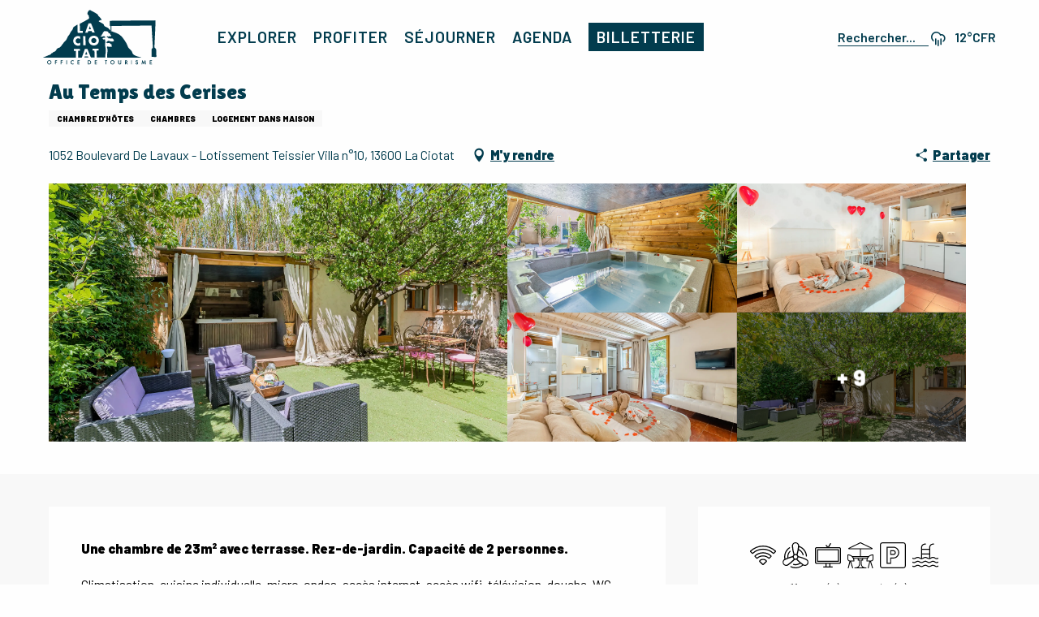

--- FILE ---
content_type: text/html; charset=UTF-8
request_url: https://www.destinationlaciotat.com/offres/au-temps-des-cerises-la-ciotat-fr-4019077/
body_size: 109060
content:
<!doctype html>
<html class="no-js" lang="fr-FR"><head><script type="importmap">{"imports":{"jquery":"https:\/\/woody.cloudly.space\/app\/themes\/woody-theme\/src\/lib\/custom\/jquery@3.7.1.min.mjs","highcharts":"https:\/\/woody.cloudly.space\/app\/dist\/laciotat\/addons\/woody-library\/static\/lib\/highcharts-12.1.2\/code\/es-modules\/masters\/highcharts.src.js","woody_library_filter":"https:\/\/woody.cloudly.space\/app\/dist\/laciotat\/addons\/woody-library\/js\/filter.3dd4b7bece.js","woody_library_woody_component":"https:\/\/woody.cloudly.space\/app\/dist\/laciotat\/addons\/woody-library\/js\/modules\/components\/woody-component.f868fc8be0.mjs","woody_library_woody_controller":"https:\/\/woody.cloudly.space\/app\/dist\/laciotat\/addons\/woody-library\/js\/modules\/controllers\/woody-controller.2db0174bdc.mjs","woody_library_summary_map_manager":"https:\/\/woody.cloudly.space\/app\/dist\/laciotat\/addons\/woody-library\/js\/modules\/managers\/summary\/summary-map-manager.84afb4d49a.mjs","woody_library_summary_accordion_manager":"https:\/\/woody.cloudly.space\/app\/dist\/laciotat\/addons\/woody-library\/js\/modules\/managers\/summary\/summary-accordion-manager.9b68213f2a.mjs","woody_library_interactive_svg_component":"https:\/\/woody.cloudly.space\/app\/dist\/laciotat\/addons\/woody-library\/js\/modules\/components\/interactive-svg\/interactive-svg-component.88c1dab784.mjs","woody_library_card_uniq_component":"https:\/\/woody.cloudly.space\/app\/dist\/laciotat\/addons\/woody-library\/js\/modules\/components\/card\/card-uniq-component.c74c472f73.mjs","woody_library_card_toggler_component":"https:\/\/woody.cloudly.space\/app\/dist\/laciotat\/addons\/woody-library\/js\/modules\/components\/card\/card-toggler-component.077fbca673.mjs","woody_library_card_slider_component":"https:\/\/woody.cloudly.space\/app\/dist\/laciotat\/addons\/woody-library\/js\/modules\/components\/card\/card-slider-component.1fcbe821ee.mjs","woody_library_card_map_slider_component":"https:\/\/woody.cloudly.space\/app\/dist\/laciotat\/addons\/woody-library\/js\/modules\/components\/card\/card-map-slider-component.mjs","woody_library_card_map_manager":"https:\/\/woody.cloudly.space\/app\/dist\/laciotat\/addons\/woody-library\/js\/modules\/managers\/card\/card-map-manager.aa96fe0af2.mjs","woody_library_summary_controller":"https:\/\/woody.cloudly.space\/app\/dist\/laciotat\/addons\/woody-library\/js\/modules\/controllers\/summary\/summary-controller.56dc30afe7.mjs","woody_library_focus_controller":"https:\/\/woody.cloudly.space\/app\/dist\/laciotat\/addons\/woody-library\/js\/modules\/controllers\/focus\/focus-controller.779736d3ae.mjs","woody_library_focus_map_controller":"https:\/\/woody.cloudly.space\/app\/dist\/laciotat\/addons\/woody-library\/js\/modules\/controllers\/focus\/focus-map-controller.fa756137c4.mjs","woody_library_focus_svg_controller":"https:\/\/woody.cloudly.space\/app\/dist\/laciotat\/addons\/woody-library\/js\/modules\/controllers\/focus\/focus-svg-controller.e0e66f5917.mjs","woody_library_get_there_link_component":"https:\/\/woody.cloudly.space\/app\/dist\/laciotat\/addons\/woody-library\/js\/modules\/components\/get-there\/get-there-link-component.236c7b036d.mjs","woody_library_reveal_component":"https:\/\/woody.cloudly.space\/app\/dist\/laciotat\/addons\/woody-library\/js\/modules\/components\/reveal\/reveal-component.ae2427d122.mjs","woody_addon_touristicmaps_utils":"https:\/\/woody.cloudly.space\/app\/dist\/laciotat\/addons\/woody-addon-touristicmaps\/js\/utils\/woody-addon-touristicmaps-utils.7b4d5b3788.mjs","woody_addon_touristicmaps_map_manager":"https:\/\/woody.cloudly.space\/app\/dist\/laciotat\/addons\/woody-addon-touristicmaps\/js\/managers\/woody-addon-touristicmaps-map-manager.25def4f386.mjs","woody_addon_touristicmaps_map_component":"https:\/\/woody.cloudly.space\/app\/dist\/laciotat\/addons\/woody-addon-touristicmaps\/js\/components\/woody-addon-touristicmaps-map-component.3be29cb99e.mjs","woody_addon_touristicmaps_map_control":"https:\/\/woody.cloudly.space\/app\/dist\/laciotat\/addons\/woody-addon-touristicmaps\/js\/controls\/woody-addon-touristicmaps-map-control.3ad63029a2.mjs","woody_addon_touristicmaps_center_france_map_control":"https:\/\/woody.cloudly.space\/app\/dist\/laciotat\/addons\/woody-addon-touristicmaps\/js\/controls\/woody-addon-touristicmaps-center-france-map-control.bfd154a095.mjs","woody_addon_touristicmaps_search_city_map_control":"https:\/\/woody.cloudly.space\/app\/dist\/laciotat\/addons\/woody-addon-touristicmaps\/js\/controls\/woody-addon-touristicmaps-search-city-map-control.c837cfe0f5.mjs","woody_hawwwai_itinerary_elevation_chart_component":"https:\/\/woody.cloudly.space\/app\/dist\/laciotat\/addons\/woody-addon-hawwwai\/js\/components\/woody-hawwwai-itinerary-elevation-chart-component.1b7e9b6c9a.mjs","woody_hawwwai_itinerary_reveal_controller":"https:\/\/woody.cloudly.space\/app\/dist\/laciotat\/addons\/woody-addon-hawwwai\/js\/controllers\/woody-hawwwai-itinerary-reveal-controller.2d8a9d49dc.mjs","woody_hawwwai_itinerary_reveal_toggler_controller":"https:\/\/woody.cloudly.space\/app\/dist\/laciotat\/addons\/woody-addon-hawwwai\/js\/controllers\/woody-hawwwai-itinerary-reveal-toggler-controller.26149551a6.mjs","woody_hawwwai_itinerary_pois_controller":"https:\/\/woody.cloudly.space\/app\/dist\/laciotat\/addons\/woody-addon-hawwwai\/js\/controllers\/woody-hawwwai-itinerary-pois-controller.2dce389938.mjs","woody_lib_utils":"https:\/\/woody.cloudly.space\/app\/dist\/laciotat\/addons\/woody-lib-utils\/js\/woody-lib-utils.93266841fa.mjs","woody_addon_search_engine_component":"https:\/\/woody.cloudly.space\/app\/dist\/laciotat\/addons\/woody-addon-search\/js\/components\/woody-addon-search-engine-component.dc802f6a63.mjs","woody_addon_search_main":"https:\/\/woody.cloudly.space\/app\/dist\/laciotat\/addons\/woody-addon-search\/js\/woody-addon-search-main.6ea2fe98ba.mjs","woody_addon_search_engine_input_component":"https:\/\/woody.cloudly.space\/app\/dist\/laciotat\/addons\/woody-addon-search\/js\/components\/woody-addon-search-engine-input-component.1e6a90e877.mjs","woody_addon_search_engine_input_dropdown_component":"https:\/\/woody.cloudly.space\/app\/dist\/laciotat\/addons\/woody-addon-search\/js\/components\/woody-addon-search-engine-input-dropdown-component.c7e89a83ab.mjs","woody_addon_search_engine_filters_component":"https:\/\/woody.cloudly.space\/app\/dist\/laciotat\/addons\/woody-addon-search\/js\/components\/woody-addon-search-engine-filters-component.cc5fa80115.mjs","woody_addon_search_engine_results_component":"https:\/\/woody.cloudly.space\/app\/dist\/laciotat\/addons\/woody-addon-search\/js\/components\/woody-addon-search-engine-results-component.7fe4b9df50.mjs","woody_addon_search_data_controller":"https:\/\/woody.cloudly.space\/app\/dist\/laciotat\/addons\/woody-addon-search\/js\/controllers\/woody-addon-search-data-controller.a95f731a76.mjs","fuse.js":"https:\/\/woody.cloudly.space\/app\/dist\/laciotat\/addons\/woody-addon-search\/static\/js\/fuse-v6.4.1\/fuse.esm.min.js","woody_addon_devtools_main":"https:\/\/woody.cloudly.space\/app\/dist\/laciotat\/addons\/woody-addon-devtools\/js\/woody-addon-devtools-main.5ef617cfdb.mjs","woody_addon_devtools_tools":"https:\/\/woody.cloudly.space\/app\/dist\/laciotat\/addons\/woody-addon-devtools\/js\/woody-addon-devtools-tools.54d58a68c5.mjs","woody_addon_devtools_color_palette":"https:\/\/woody.cloudly.space\/app\/dist\/laciotat\/addons\/woody-addon-devtools\/js\/woody-addon-devtools-color-palette.a8a41da40b.mjs","woody_addon_devtools_style_shift":"https:\/\/woody.cloudly.space\/app\/dist\/laciotat\/addons\/woody-addon-devtools\/js\/woody-addon-devtools-style-shift.c4f6081742.mjs","woody_addon_devtools_fake_touristic_sheet":"https:\/\/woody.cloudly.space\/app\/dist\/laciotat\/addons\/woody-addon-devtools\/js\/woody-addon-devtools-fake-touristic-sheet.2cb516cd17.mjs"}}</script><title>Au Temps des Cerises (La Ciotat) | Office de Tourisme de La Ciotat</title><script>window.globals={"ancestors":{"chapter1":"Offres SIT","chapter2":"HLO - Au Temps des Cerises (La Ciotat) 4019077","chapter3":null},"current_lang":"fr","current_locale":"fr","current_locale_region":"fr_FR","env":"prod","languages":["fr","en","es","de","it"],"post_id":229,"post_image":"https:\/\/api.cloudly.space\/resize\/crop\/1200\/627\/60\/aHR0cHM6Ly9zdGF0aWMuYXBpZGFlLXRvdXJpc21lLmNvbS9maWxlc3RvcmUvb2JqZXRzLXRvdXJpc3RpcXVlcy9pbWFnZXMvMjAzLzE1MS85ODAzNzIzLmpwZw==\/image.jpg","post_title":"HLO - Au Temps des Cerises (La Ciotat) 4019077","post_type":"touristic_sheet","post_modified":"2026-01-13 11:36:12+01:00","sheet_id":4019077,"site_key":"laciotat","tags":{"places":[],"seasons":[],"themes":[],"targets":[]},"woody_options_pages":{"search_url":2999,"weather_url":7755},"search":{"api":{"uri":"https:\/\/api.tourism-system.com\/v2\/woody\/search\/fr\/v2","args":{"size":15,"threshold":0.5}}},"tmaps":{"url_api":"https:\/\/api.touristicmaps.com\/lib\/mod.mjs","url_api_lazy":"https:\/\/api.touristicmaps.com\/lib\/lazy.mjs"},"hawwwai":{"sheet_options":{"nearby_distance_max":"10000"}}}</script><script>document.addEventListener("DOMContentLoaded",function(){document.querySelectorAll("a[href='#consentframework'],a[href='#cmp']").forEach(function(e){e.removeAttribute("target");e.setAttribute("href","javascript:window.Sddan.cmp.displayUI();")})});</script><link rel="preconnect" href="https://cache.consentframework.com" crossorigin><link rel="preconnect" href="https://choices.consentframework.com" crossorigin><link rel="preconnect" href="https://fonts.gstatic.com" crossorigin><link rel="preconnect" href="https://fonts.googleapis.com" crossorigin><link rel="preconnect" href="https://www.googletagmanager.com" crossorigin><link rel="preconnect" href="https://woody.cloudly.space" crossorigin><link rel="preconnect" href="https://api.cloudly.space" crossorigin><script>window.dataLayer=window.dataLayer?window.dataLayer:[];window.dataLayer.push({"event":"globals","data":{"env":"prod","site_key":"laciotat","page":{"id_page":229,"name":"HLO &#8211; Au Temps des Cerises (La Ciotat) #4019077","page_type":"touristic_sheet","tags":{"places":[],"seasons":[],"themes":[],"targets":[]}},"lang":"fr","sheet":{"id_sheet":4019077,"id_sit":"sitra2i-LACIOTAT-5527723","id_reservation":null,"name":"Au Temps des Cerises - La Ciotat","type":"H\u00e9bergement locatif","bordereau":"HLO","city":"La Ciotat"}}});</script><script>(function(w,d,s,l,i) { w[l]=w[l]||[]; w[l].push({ 'gtm.start': new Date().getTime(),event: 'gtm.js' }); var f=d.getElementsByTagName(s)[0], j=d.createElement(s),dl=l!='dataLayer'? '&l='+l:''; j.async=true; j.src='https://www.googletagmanager.com/gtm.js?id='+i+dl; f.parentNode.insertBefore(j,f); })(window,document,'script','dataLayer','GTM-T99JC8G');</script><link rel="canonical" href="https://www.destinationlaciotat.com/offres/au-temps-des-cerises-la-ciotat-fr-4019077/"/><meta charset="UTF-8"/><meta http-equiv="X-UA-Compatible" content="IE=edge"/><meta name="generator" content="Raccourci Agency - WP"/><meta name="viewport" content="width=device-width,initial-scale=1"/><meta name="robots" content="max-snippet:-1, max-image-preview:large, max-video-preview:-1"/><meta property="og:type" content="website"/><meta property="og:url" content="https://www.destinationlaciotat.com/offres/au-temps-des-cerises-la-ciotat-fr-4019077/"/><meta name="twitter:card" content="summary"/><meta property="og:site_name" content="Office de Tourisme de La Ciotat"/><meta property="og:locale" content="fr_FR"/><meta property="og:locale:alternate" content="en_GB"/><meta property="og:locale:alternate" content="es_ES"/><meta property="og:locale:alternate" content="de_DE"/><meta property="og:locale:alternate" content="it_IT"/><meta name="description" property="og:description" content="Une chambre de 23m² avec terrasse. Rez-de-jardin. Capacité de 2 personnes."/><meta property="og:title" content="Au Temps des Cerises - La Ciotat"/><meta name="twitter:title" content="Au Temps des Cerises - La Ciotat"/><meta name="twitter:description" content="Une chambre de 23m² avec terrasse. Rez-de-jardin. Capacité de 2 personnes."/><meta name="format-detection" content="telephone=no"/><meta property="og:image" content="https://api.cloudly.space/resize/crop/1200/627/60/aHR0cHM6Ly9zdGF0aWMuYXBpZGFlLXRvdXJpc21lLmNvbS9maWxlc3RvcmUvb2JqZXRzLXRvdXJpc3RpcXVlcy9pbWFnZXMvMjAzLzE1MS85ODAzNzIzLmpwZw==/image.jpg"/><meta name="twitter:image" content="https://api.cloudly.space/resize/crop/1024/512/60/aHR0cHM6Ly9zdGF0aWMuYXBpZGFlLXRvdXJpc21lLmNvbS9maWxlc3RvcmUvb2JqZXRzLXRvdXJpc3RpcXVlcy9pbWFnZXMvMjAzLzE1MS85ODAzNzIzLmpwZw==/image.jpg"/><meta name="thumbnail" content="https://api.cloudly.space/resize/crop/1200/1200/60/aHR0cHM6Ly9zdGF0aWMuYXBpZGFlLXRvdXJpc21lLmNvbS9maWxlc3RvcmUvb2JqZXRzLXRvdXJpc3RpcXVlcy9pbWFnZXMvMjAzLzE1MS85ODAzNzIzLmpwZw==/image.jpg"/><script type="application/ld+json" class="woody-schema-graph">{"@context":"https:\/\/schema.org","@graph":[{"@type":"WebSite","url":"https:\/\/www.destinationlaciotat.com","name":"Office de Tourisme de La Ciotat","description":"Site Officiel de l&#039;Office de Tourisme de La Ciotat. Informations pour r\u00e9server votre H\u00f4tel, votre Camping, d\u00e9couvrir la ville et les calanques.","potentialAction":[{"@type":"SearchAction","target":"https:\/\/www.destinationlaciotat.com\/recherche\/?query={search_term_string}","query-input":"required name=search_term_string"}]},{"@type":"WebPage","url":"https:\/\/www.destinationlaciotat.com\/offres\/au-temps-des-cerises-la-ciotat-fr-4019077\/","headline":"HLO \u2013 Au Temps des Cerises (La Ciotat) #4019077 | Office de Tourisme de La Ciotat","inLanguage":"fr-FR","datePublished":"2026-01-13 10:36:12","dateModified":"2026-01-13 10:36:12","description":"Une chambre de 23m\u00b2 avec terrasse. Rez-de-jardin. Capacit\u00e9 de 2 personnes. Climatisation, cuisine individuelle, micro-ondes, acc\u00e8s internet, acc\u00e8s wifi, t\u00e9l\u00e9vision, douche, WC priv\u00e9s, chauffage \u00e9lectrique, lit\/2 pers., lit enfant, linge de toilette et de maison fourni. Jardin individuel. Piscine. Jacuzzi privatif. Parking dans la r\u00e9sidence. Taxe de s\u00e9jour et charges locatives comprises.\n\nParking priv\u00e9"},{"@type":"BedAndBreakfast","name":"Au Temps des Cerises","description":"Une chambre de 23m\u00b2 avec terrasse. Rez-de-jardin. Capacit\u00e9 de 2 personnes. Climatisation, cuisine individuelle, micro-ondes, acc\u00e8s internet, acc\u00e8s wifi, t\u00e9l\u00e9vision, douche, WC priv\u00e9s, chauffage \u00e9lectrique, lit\/2 pers., lit enfant, linge de toilette et de maison fourni. Jardin individuel. Piscine. Jacuzzi privatif. Parking dans la r\u00e9sidence. Taxe de s\u00e9jour et charges locatives comprises.\n\nParking priv\u00e9","url":"https:\/\/www.destinationlaciotat.com\/offres\/au-temps-des-cerises-la-ciotat-fr-4019077\/","geo":{"@type":"GeoCoordinates","latitude":"43.198582","longitude":"5.626558"},"address":{"@type":"PostalAddress","streetAddress":"1052 Boulevard De Lavaux - Lotissement Teissier Villa n\u00b010","addressLocality":"La Ciotat","postalCode":"13600","addressCountry":"FRANCE"},"location":{"@type":"Place","name":"Adresse","address":{"@type":"PostalAddress","streetAddress":"1052 Boulevard De Lavaux - Lotissement Teissier Villa n\u00b010","addressLocality":"La Ciotat","postalCode":"13600","addressCountry":"FRANCE"},"geo":{"@type":"GeoCoordinates","latitude":"43.198582","longitude":"5.626558"}},"paymentAccepted":"Ch\u00e8que, Esp\u00e8ces, Virement","telephone":["06 09 59 89 49"],"image":["https:\/\/static.apidae-tourisme.com\/filestore\/objets-touristiques\/images\/203\/151\/9803723.jpg","https:\/\/static.apidae-tourisme.com\/filestore\/objets-touristiques\/images\/186\/151\/9803706.jpg","https:\/\/static.apidae-tourisme.com\/filestore\/objets-touristiques\/images\/16\/85\/9786640.jpg","https:\/\/static.apidae-tourisme.com\/filestore\/objets-touristiques\/images\/191\/151\/9803711.jpg","https:\/\/static.apidae-tourisme.com\/filestore\/objets-touristiques\/images\/193\/151\/9803713.jpg","https:\/\/static.apidae-tourisme.com\/filestore\/objets-touristiques\/images\/196\/151\/9803716.jpg","https:\/\/static.apidae-tourisme.com\/filestore\/objets-touristiques\/images\/199\/151\/9803719.jpg","https:\/\/static.apidae-tourisme.com\/filestore\/objets-touristiques\/images\/204\/151\/9803724.jpg","https:\/\/static.apidae-tourisme.com\/filestore\/objets-touristiques\/images\/206\/151\/9803726.jpg","https:\/\/static.apidae-tourisme.com\/filestore\/objets-touristiques\/images\/207\/151\/9803727.jpg","https:\/\/static.apidae-tourisme.com\/filestore\/objets-touristiques\/images\/210\/151\/9803730.jpg","https:\/\/static.apidae-tourisme.com\/filestore\/objets-touristiques\/images\/167\/28\/12328103.jpg","https:\/\/static.apidae-tourisme.com\/filestore\/objets-touristiques\/images\/169\/28\/12328105.jpg","https:\/\/static.apidae-tourisme.com\/filestore\/objets-touristiques\/images\/191\/28\/12328127.jpg"]}]}</script><style>img:is([sizes="auto" i], [sizes^="auto," i]) { contain-intrinsic-size: 3000px 1500px }</style><link rel="alternate" href="https://www.destinationlaciotat.com/offres/au-temps-des-cerises-la-ciotat-fr-4019077/" hreflang="fr" /><link rel="alternate" href="https://en.destinationlaciotat.com/offers/au-temps-des-cerises-la-ciotat-en-4019077/" hreflang="en" /><link rel="alternate" href="https://es.destinationlaciotat.com/ofertas/au-temps-des-cerises-la-ciotat-es-4019077/" hreflang="es" /><link rel="alternate" href="https://de.destinationlaciotat.com/angebote/au-temps-des-cerises-la-ciotat-de-4019077/" hreflang="de" /><link rel="alternate" href="https://it.destinationlaciotat.com/offerte/au-temps-des-cerises-la-ciotat-it-4019077/" hreflang="it" /><script>
window._wpemojiSettings = {"baseUrl":"https:\/\/s.w.org\/images\/core\/emoji\/16.0.1\/72x72\/","ext":".png","svgUrl":"https:\/\/s.w.org\/images\/core\/emoji\/16.0.1\/svg\/","svgExt":".svg","source":{"concatemoji":"https:\/\/www.destinationlaciotat.com\/wp\/wp-includes\/js\/wp-emoji-release.min.js?ver=6.8.2"}};
/*! This file is auto-generated */
!function(s,n){var o,i,e;function c(e){try{var t={supportTests:e,timestamp:(new Date).valueOf()};sessionStorage.setItem(o,JSON.stringify(t))}catch(e){}}function p(e,t,n){e.clearRect(0,0,e.canvas.width,e.canvas.height),e.fillText(t,0,0);var t=new Uint32Array(e.getImageData(0,0,e.canvas.width,e.canvas.height).data),a=(e.clearRect(0,0,e.canvas.width,e.canvas.height),e.fillText(n,0,0),new Uint32Array(e.getImageData(0,0,e.canvas.width,e.canvas.height).data));return t.every(function(e,t){return e===a[t]})}function u(e,t){e.clearRect(0,0,e.canvas.width,e.canvas.height),e.fillText(t,0,0);for(var n=e.getImageData(16,16,1,1),a=0;a<n.data.length;a++)if(0!==n.data[a])return!1;return!0}function f(e,t,n,a){switch(t){case"flag":return n(e,"\ud83c\udff3\ufe0f\u200d\u26a7\ufe0f","\ud83c\udff3\ufe0f\u200b\u26a7\ufe0f")?!1:!n(e,"\ud83c\udde8\ud83c\uddf6","\ud83c\udde8\u200b\ud83c\uddf6")&&!n(e,"\ud83c\udff4\udb40\udc67\udb40\udc62\udb40\udc65\udb40\udc6e\udb40\udc67\udb40\udc7f","\ud83c\udff4\u200b\udb40\udc67\u200b\udb40\udc62\u200b\udb40\udc65\u200b\udb40\udc6e\u200b\udb40\udc67\u200b\udb40\udc7f");case"emoji":return!a(e,"\ud83e\udedf")}return!1}function g(e,t,n,a){var r="undefined"!=typeof WorkerGlobalScope&&self instanceof WorkerGlobalScope?new OffscreenCanvas(300,150):s.createElement("canvas"),o=r.getContext("2d",{willReadFrequently:!0}),i=(o.textBaseline="top",o.font="600 32px Arial",{});return e.forEach(function(e){i[e]=t(o,e,n,a)}),i}function t(e){var t=s.createElement("script");t.src=e,t.defer=!0,s.head.appendChild(t)}"undefined"!=typeof Promise&&(o="wpEmojiSettingsSupports",i=["flag","emoji"],n.supports={everything:!0,everythingExceptFlag:!0},e=new Promise(function(e){s.addEventListener("DOMContentLoaded",e,{once:!0})}),new Promise(function(t){var n=function(){try{var e=JSON.parse(sessionStorage.getItem(o));if("object"==typeof e&&"number"==typeof e.timestamp&&(new Date).valueOf()<e.timestamp+604800&&"object"==typeof e.supportTests)return e.supportTests}catch(e){}return null}();if(!n){if("undefined"!=typeof Worker&&"undefined"!=typeof OffscreenCanvas&&"undefined"!=typeof URL&&URL.createObjectURL&&"undefined"!=typeof Blob)try{var e="postMessage("+g.toString()+"("+[JSON.stringify(i),f.toString(),p.toString(),u.toString()].join(",")+"));",a=new Blob([e],{type:"text/javascript"}),r=new Worker(URL.createObjectURL(a),{name:"wpTestEmojiSupports"});return void(r.onmessage=function(e){c(n=e.data),r.terminate(),t(n)})}catch(e){}c(n=g(i,f,p,u))}t(n)}).then(function(e){for(var t in e)n.supports[t]=e[t],n.supports.everything=n.supports.everything&&n.supports[t],"flag"!==t&&(n.supports.everythingExceptFlag=n.supports.everythingExceptFlag&&n.supports[t]);n.supports.everythingExceptFlag=n.supports.everythingExceptFlag&&!n.supports.flag,n.DOMReady=!1,n.readyCallback=function(){n.DOMReady=!0}}).then(function(){return e}).then(function(){var e;n.supports.everything||(n.readyCallback(),(e=n.source||{}).concatemoji?t(e.concatemoji):e.wpemoji&&e.twemoji&&(t(e.twemoji),t(e.wpemoji)))}))}((window,document),window._wpemojiSettings);
</script><link rel='preload' as='style' onload='this.onload=null;this.rel="stylesheet"' id='addon-search-stylesheet-css' href='https://woody.cloudly.space/app/dist/laciotat/addons/woody-addon-search/css/woody-addon-search.3c0e3d2c84.css?ver=3.1.29' media='screen' /><noscript><link rel='stylesheet' id='addon-search-stylesheet-css' href='https://woody.cloudly.space/app/dist/laciotat/addons/woody-addon-search/css/woody-addon-search.3c0e3d2c84.css?ver=3.1.29' media='screen' /></noscript><link rel='preload' as='style' onload='this.onload=null;this.rel="stylesheet"' id='addon-touristicmaps-stylesheet-css' href='https://woody.cloudly.space/app/dist/laciotat/addons/woody-addon-touristicmaps/css/woody-addon-touristicmaps.42aea2a6d2.css?ver=2.0.19' media='all' /><noscript><link rel='stylesheet' id='addon-touristicmaps-stylesheet-css' href='https://woody.cloudly.space/app/dist/laciotat/addons/woody-addon-touristicmaps/css/woody-addon-touristicmaps.42aea2a6d2.css?ver=2.0.19' media='all' /></noscript><link rel='preload' as='style' onload='this.onload=null;this.rel="stylesheet"' id='addon-hawwwai-stylesheet-css' href='https://woody.cloudly.space/app/dist/laciotat/addons/woody-addon-hawwwai/css/front/woody-addon-hawwwai.ebf78ef83d.css?ver=3.4.99' media='all' /><noscript><link rel='stylesheet' id='addon-hawwwai-stylesheet-css' href='https://woody.cloudly.space/app/dist/laciotat/addons/woody-addon-hawwwai/css/front/woody-addon-hawwwai.ebf78ef83d.css?ver=3.4.99' media='all' /></noscript><link rel='preload' as='style' onload='this.onload=null;this.rel="stylesheet"' id='addon-hawwwai-stylesheet-iti-css' href='https://woody.cloudly.space/app/dist/laciotat/addons/woody-addon-hawwwai/css/front/woody-addon-hawwwai-iti.551a3c1b6d.css?ver=3.4.99' media='all' /><noscript><link rel='stylesheet' id='addon-hawwwai-stylesheet-iti-css' href='https://woody.cloudly.space/app/dist/laciotat/addons/woody-addon-hawwwai/css/front/woody-addon-hawwwai-iti.551a3c1b6d.css?ver=3.4.99' media='all' /></noscript><link rel='stylesheet' id='swiper-style-main-css' href='https://woody.cloudly.space/app/dist/laciotat/static/swiper/swiper-bundle.css' media='screen' /><link rel='preload' as='style' onload='this.onload=null;this.rel="stylesheet"' id='google-font-barlow400600900-css' href='https://fonts.googleapis.com/css?family=Barlow:400,600,900' media='all' /><noscript><link rel='stylesheet' id='google-font-barlow400600900-css' href='https://fonts.googleapis.com/css?family=Barlow:400,600,900' media='all' /></noscript><link rel='preload' as='style' onload='this.onload=null;this.rel="stylesheet"' id='google-font-lilita-one400-css' href='https://fonts.googleapis.com/css?family=Lilita%20One:400' media='all' /><noscript><link rel='stylesheet' id='google-font-lilita-one400-css' href='https://fonts.googleapis.com/css?family=Lilita%20One:400' media='all' /></noscript><link rel='stylesheet' id='main-stylesheet-chunk-0-css' href='https://woody.cloudly.space/app/dist/laciotat/css/main_chunk_1.a7f0e312c4.css' media='screen' /><link rel='stylesheet' id='main-stylesheet-chunk-1-css' href='https://woody.cloudly.space/app/dist/laciotat/css/main_chunk_2.39cf445e70.css' media='screen' /><link rel='stylesheet' id='main-stylesheet-chunk-2-css' href='https://woody.cloudly.space/app/dist/laciotat/css/main_chunk_3.bda74b4ce7.css' media='screen' /><link rel='preload' as='style' onload='this.onload=null;this.rel="stylesheet"' id='wicon-stylesheet-css' href='https://woody.cloudly.space/app/dist/laciotat/css/wicon.45152c1d38.css' media='screen' /><noscript><link rel='stylesheet' id='wicon-stylesheet-css' href='https://woody.cloudly.space/app/dist/laciotat/css/wicon.45152c1d38.css' media='screen' /></noscript><link rel='stylesheet' id='print-stylesheet-css' href='https://woody.cloudly.space/app/dist/laciotat/css/print.f6f47df82d.css' media='print' /><script defer src="https://woody.cloudly.space/app/dist/laciotat/addons/woody-addon-search/js/woody-addon-search.3155b7e4dc.js?ver=3.1.29" id="addon-search-javascripts-js"></script><script defer src="https://woody.cloudly.space/app/themes/woody-theme/src/js/static/obf.min.js?ver=2.3.159" id="obf-js"></script><script defer src="https://woody.cloudly.space/app/dist/laciotat/addons/woody-addon-eskalad/js/events/eskalad.c2bde38840.js?ver=6.3.3" id="woody-addon-eskalad-js"></script><script defer src="https://woody.cloudly.space/app/dist/laciotat/addons/woody-addon-eskalad/js/events/eskalad-page.5d2af865c3.js?ver=6.3.3" id="woody-addon-eskalad-page-js"></script><script id="jquery-js-before">
window.siteConfig = {"site_key":"laciotat","login":"public_laciotat_woody","password":"590f23005f80034717ebffde62916837","token":"NjBmN2MxYTJlODE3OlJrVUVXd3BTUGw0RVcxaFlRbEVTYUJSZURsWWM6QXdsV1VWRUNVUUpRWGdrSEJnTlNBRklHQkZBRFhsVlNBQUpmQmxVSlVnVT0=","mapProviderKeys":{"otmKey":"51911eb7ee7fae229e1a51cefa48191afdaa5d8001be6beae63a23abba52a923","gmKey":"AIzaSyB8Fozhi1FKU8oWYJROw8_FgOCbn3wdrhs"},"api_url":"https:\/\/api.tourism-system.com","api_render_url":"https:\/\/api.tourism-system.com","current_lang":"fr","current_season":null,"languages":["fr","en","es","de","it"]};
window.useLeafletLibrary=1;window.DrupalAngularConfig=window.DrupalAngularConfig || {};window.DrupalAngularConfig.mapProviderKeys={"otmKey":"51911eb7ee7fae229e1a51cefa48191afdaa5d8001be6beae63a23abba52a923","gmKey":"AIzaSyB8Fozhi1FKU8oWYJROw8_FgOCbn3wdrhs"};
</script><script type="module" src="https://woody.cloudly.space/app/themes/woody-theme/src/lib/custom/jquery@3.7.1.min.mjs" id="jquery-js"></script><script defer src="https://woody.cloudly.space/app/themes/woody-theme/src/lib/custom/moment-with-locales@2.22.2.min.js" id="jsdelivr_moment-js"></script><script id="woody-addon-hawwwai-sheet-js-extra">
var __hw = {"SECTIONS.TOURISM.SHEET.PERIODS.TODAY":"Aujourd'hui","SECTIONS.TOURISM.SHEET.PERIODS.HAPPENING":"A lieu","SECTIONS.TOURISM.SHEET.PERIODS.ENDED":"Termin\u00e9","SECTIONS.TOURISM.SHEET.PERIODS.ENDED_FOR_TODAY":"Termin\u00e9 pour aujourd'hui","SECTIONS.TOURISM.SHEET.PERIODS.FROM_TODAY":"\u00c0 partir d'aujourd'hui","SECTIONS.TOURISM.SHEET.PERIODS.FROM":"Du","SECTIONS.TOURISM.SHEET.PERIODS.UNTIL_TODAY":"Aujourd'hui","SECTIONS.TOURISM.SHEET.PERIODS.TO":"jusqu'\u00e0","SECTIONS.TOURISM.SHEET.PERIODS.UNTIL":"au","SECTIONS.TOURISM.SHEET.PERIODS.UNTIL_LONG":"jusqu'au","SECTIONS.TOURISM.SHEET.PERIODS.ON":"Le","SECTIONS.TOURISM.SHEET.PERIODS.OPENED":"Ouvert","SECTIONS.TOURISM.SHEET.PERIODS.CLOSED":"Ferm\u00e9","SECTIONS.TOURISM.SHEET.PERIODS.CLOSEDFORTODAY":"Ferm\u00e9 pour aujourd'hui","SECTIONS.TOURISM.SHEET.PERIODS.UNDEFINED":"Horaires non d\u00e9finis","SECTIONS.TOURISM.SHEET.PERIODS.NOW":"En ce moment","GLOBAL.TIMES.TO":"jusqu'\u00e0"};
</script><script type="module" src="https://woody.cloudly.space/app/dist/laciotat/addons/woody-addon-hawwwai/js/woody-addon-hawwwai-sheet.0c65dc8bba.mjs?ver=3.4.99" id="woody-addon-hawwwai-sheet-js"></script><script defer src="https://woody.cloudly.space/app/dist/laciotat/static/swiper/swiper-bundle.min.js?ver=12.0.2" id="jsdelivr_swiper-js"></script><script defer src="https://woody.cloudly.space/app/themes/woody-theme/src/lib/npm/flatpickr/dist/flatpickr.min.js?ver=4.5.7" id="jsdelivr_flatpickr-js"></script><script defer src="https://woody.cloudly.space/app/themes/woody-theme/src/lib/npm/flatpickr/dist/l10n/fr.js?ver=4.5.7" id="jsdelivr_flatpickr_l10n-js"></script><script defer src="https://woody.cloudly.space/app/themes/woody-theme/src/lib/custom/nouislider@10.1.0.min.js" id="jsdelivr_nouislider-js"></script><script defer src="https://woody.cloudly.space/app/themes/woody-theme/src/lib/custom/lazysizes@4.1.2.min.js" id="jsdelivr_lazysizes-js"></script><script defer src="https://woody.cloudly.space/app/themes/woody-theme/src/lib/custom/moment-timezone-with-data.min.js" id="jsdelivr_moment_tz-js"></script><script defer src="https://woody.cloudly.space/app/themes/woody-theme/src/lib/custom/js.cookie@2.2.1.min.js" id="jsdelivr_jscookie-js"></script><script defer src="https://woody.cloudly.space/app/themes/woody-theme/src/lib/custom/rellax@1.10.1.min.js" id="jsdelivr_rellax-js"></script><script defer src="https://woody.cloudly.space/app/themes/woody-theme/src/lib/custom/iframeResizer@4.3.7.min.js?ver=4.3.7" id="jsdelivr_iframeresizer-js"></script><script defer src="https://woody.cloudly.space/app/themes/woody-theme/src/lib/npm/plyr/dist/plyr.min.js?ver=3.6.8" id="jsdelivr_plyr-js"></script><script defer src="https://woody.cloudly.space/wp/wp-includes/js/dist/hooks.min.js?ver=4d63a3d491d11ffd8ac6" id="wp-hooks-js"></script><script defer src="https://woody.cloudly.space/wp/wp-includes/js/dist/i18n.min.js?ver=5e580eb46a90c2b997e6" id="wp-i18n-js"></script><script defer src="https://woody.cloudly.space/app/themes/woody-theme/src/js/static/i18n-ltr.min.js?ver=2.3.159" id="wp-i18n-ltr-js"></script><script id="main-modules-js-extra">
var WoodyMainJsModules = {"jquery":{"path":"https:\/\/www.destinationlaciotat.com\/app\/themes\/woody-theme\/src\/lib\/custom\/jquery@3.7.1.min.mjs"},"highcharts":{"path":"https:\/\/www.destinationlaciotat.com\/app\/dist\/laciotat\/addons\/woody-library\/static\/lib\/highcharts-12.1.2\/code\/es-modules\/masters\/highcharts.src.js"},"woody_library_filter":{"path":"https:\/\/www.destinationlaciotat.com\/app\/dist\/laciotat\/addons\/woody-library\/js\/filter.3dd4b7bece.js"},"woody_library_woody_component":{"path":"https:\/\/www.destinationlaciotat.com\/app\/dist\/laciotat\/addons\/woody-library\/js\/modules\/components\/woody-component.f868fc8be0.mjs"},"woody_library_woody_controller":{"path":"https:\/\/www.destinationlaciotat.com\/app\/dist\/laciotat\/addons\/woody-library\/js\/modules\/controllers\/woody-controller.2db0174bdc.mjs"},"woody_library_summary_map_manager":{"path":"https:\/\/www.destinationlaciotat.com\/app\/dist\/laciotat\/addons\/woody-library\/js\/modules\/managers\/summary\/summary-map-manager.84afb4d49a.mjs"},"woody_library_summary_accordion_manager":{"path":"https:\/\/www.destinationlaciotat.com\/app\/dist\/laciotat\/addons\/woody-library\/js\/modules\/managers\/summary\/summary-accordion-manager.9b68213f2a.mjs"},"woody_library_interactive_svg_component":{"path":"https:\/\/www.destinationlaciotat.com\/app\/dist\/laciotat\/addons\/woody-library\/js\/modules\/components\/interactive-svg\/interactive-svg-component.88c1dab784.mjs","component":"woody-interactive-svg"},"woody_library_card_uniq_component":{"path":"https:\/\/www.destinationlaciotat.com\/app\/dist\/laciotat\/addons\/woody-library\/js\/modules\/components\/card\/card-uniq-component.c74c472f73.mjs","component":"woody-card-uniq"},"woody_library_card_toggler_component":{"path":"https:\/\/www.destinationlaciotat.com\/app\/dist\/laciotat\/addons\/woody-library\/js\/modules\/components\/card\/card-toggler-component.077fbca673.mjs","component":"woody-card-toggler"},"woody_library_card_slider_component":{"path":"https:\/\/www.destinationlaciotat.com\/app\/dist\/laciotat\/addons\/woody-library\/js\/modules\/components\/card\/card-slider-component.1fcbe821ee.mjs","component":"woody-card-slider"},"woody_library_card_map_slider_component":{"path":"https:\/\/www.destinationlaciotat.com\/app\/dist\/laciotat\/addons\/woody-library\/js\/modules\/components\/card\/card-map-slider-component.mjs","component":"woody-card-map-slider"},"woody_library_card_map_manager":{"path":"https:\/\/www.destinationlaciotat.com\/app\/dist\/laciotat\/addons\/woody-library\/js\/modules\/managers\/card\/card-map-manager.aa96fe0af2.mjs"},"woody_library_summary_controller":{"path":"https:\/\/www.destinationlaciotat.com\/app\/dist\/laciotat\/addons\/woody-library\/js\/modules\/controllers\/summary\/summary-controller.56dc30afe7.mjs","controller":"woody_library_summary_controller"},"woody_library_focus_controller":{"path":"https:\/\/www.destinationlaciotat.com\/app\/dist\/laciotat\/addons\/woody-library\/js\/modules\/controllers\/focus\/focus-controller.779736d3ae.mjs","controller":"woody_library_focus_controller"},"woody_library_focus_map_controller":{"path":"https:\/\/www.destinationlaciotat.com\/app\/dist\/laciotat\/addons\/woody-library\/js\/modules\/controllers\/focus\/focus-map-controller.fa756137c4.mjs","controller":"woody_library_focus_map_controller"},"woody_library_focus_svg_controller":{"path":"https:\/\/www.destinationlaciotat.com\/app\/dist\/laciotat\/addons\/woody-library\/js\/modules\/controllers\/focus\/focus-svg-controller.e0e66f5917.mjs","controller":"woody_library_focus_svg_controller"},"woody_library_get_there_link_component":{"path":"https:\/\/www.destinationlaciotat.com\/app\/dist\/laciotat\/addons\/woody-library\/js\/modules\/components\/get-there\/get-there-link-component.236c7b036d.mjs","component":"woody-get-there-link"},"woody_library_reveal_component":{"path":"https:\/\/www.destinationlaciotat.com\/app\/dist\/laciotat\/addons\/woody-library\/js\/modules\/components\/reveal\/reveal-component.ae2427d122.mjs","component":"woody-reveal"},"woody_addon_touristicmaps_utils":{"path":"https:\/\/www.destinationlaciotat.com\/app\/dist\/laciotat\/addons\/woody-addon-touristicmaps\/js\/utils\/woody-addon-touristicmaps-utils.7b4d5b3788.mjs"},"woody_addon_touristicmaps_map_manager":{"path":"https:\/\/www.destinationlaciotat.com\/app\/dist\/laciotat\/addons\/woody-addon-touristicmaps\/js\/managers\/woody-addon-touristicmaps-map-manager.25def4f386.mjs"},"woody_addon_touristicmaps_map_component":{"path":"https:\/\/www.destinationlaciotat.com\/app\/dist\/laciotat\/addons\/woody-addon-touristicmaps\/js\/components\/woody-addon-touristicmaps-map-component.3be29cb99e.mjs","component":"woody-map"},"woody_addon_touristicmaps_map_control":{"path":"https:\/\/www.destinationlaciotat.com\/app\/dist\/laciotat\/addons\/woody-addon-touristicmaps\/js\/controls\/woody-addon-touristicmaps-map-control.3ad63029a2.mjs"},"woody_addon_touristicmaps_center_france_map_control":{"path":"https:\/\/www.destinationlaciotat.com\/app\/dist\/laciotat\/addons\/woody-addon-touristicmaps\/js\/controls\/woody-addon-touristicmaps-center-france-map-control.bfd154a095.mjs"},"woody_addon_touristicmaps_search_city_map_control":{"path":"https:\/\/www.destinationlaciotat.com\/app\/dist\/laciotat\/addons\/woody-addon-touristicmaps\/js\/controls\/woody-addon-touristicmaps-search-city-map-control.c837cfe0f5.mjs"},"woody_hawwwai_itinerary_elevation_chart_component":{"path":"https:\/\/www.destinationlaciotat.com\/app\/dist\/laciotat\/addons\/woody-addon-hawwwai\/js\/components\/woody-hawwwai-itinerary-elevation-chart-component.1b7e9b6c9a.mjs","component":"woody-hawwwai-itinerary-elevation-chart"},"woody_hawwwai_itinerary_reveal_controller":{"path":"https:\/\/www.destinationlaciotat.com\/app\/dist\/laciotat\/addons\/woody-addon-hawwwai\/js\/controllers\/woody-hawwwai-itinerary-reveal-controller.2d8a9d49dc.mjs","controller":"woody_hawwwai_itinerary_reveal_controller"},"woody_hawwwai_itinerary_reveal_toggler_controller":{"path":"https:\/\/www.destinationlaciotat.com\/app\/dist\/laciotat\/addons\/woody-addon-hawwwai\/js\/controllers\/woody-hawwwai-itinerary-reveal-toggler-controller.26149551a6.mjs","controller":"woody_hawwwai_itinerary_reveal_toggler_controller"},"woody_hawwwai_itinerary_pois_controller":{"path":"https:\/\/www.destinationlaciotat.com\/app\/dist\/laciotat\/addons\/woody-addon-hawwwai\/js\/controllers\/woody-hawwwai-itinerary-pois-controller.2dce389938.mjs","controller":"woody_hawwwai_itinerary_pois_controller"}};
</script><script type="module" src="https://woody.cloudly.space/app/dist/laciotat/addons/woody-library/js/modules/main.9a249a7be1.mjs" id="main-modules-js"></script><script type="module" src="https://woody.cloudly.space/app/dist/laciotat/js/main.cc238f7e83.mjs" id="main-javascripts-js"></script><link rel="icon" type="image/x-icon" href="https://woody.cloudly.space/app/dist/laciotat/favicon/favicon/favicon.7de269750b.ico"><link rel="icon" type="image/png" sizes="16x16" href="https://woody.cloudly.space/app/dist/laciotat/favicon/favicon/favicon-16x16.725abbe899.png"><link rel="icon" type="image/png" sizes="32x32" href="https://woody.cloudly.space/app/dist/laciotat/favicon/favicon/favicon-32x32.6d77b023e0.png"><link rel="icon" type="image/png" sizes="48x48" href="https://woody.cloudly.space/app/dist/laciotat/favicon/favicon/favicon-48x48.25841ad984.png"><link rel="apple-touch-icon" sizes="57x57" href="https://woody.cloudly.space/app/dist/laciotat/favicon/favicon/apple-touch-icon-57x57.e9d0b923b3.png"><link rel="apple-touch-icon" sizes="60x60" href="https://woody.cloudly.space/app/dist/laciotat/favicon/favicon/apple-touch-icon-60x60.b7af0b1293.png"><link rel="apple-touch-icon" sizes="72x72" href="https://woody.cloudly.space/app/dist/laciotat/favicon/favicon/apple-touch-icon-72x72.3393682e56.png"><link rel="apple-touch-icon" sizes="76x76" href="https://woody.cloudly.space/app/dist/laciotat/favicon/favicon/apple-touch-icon-76x76.ccc96a5875.png"><link rel="apple-touch-icon" sizes="114x114" href="https://woody.cloudly.space/app/dist/laciotat/favicon/favicon/apple-touch-icon-114x114.4612fe0357.png"><link rel="apple-touch-icon" sizes="120x120" href="https://woody.cloudly.space/app/dist/laciotat/favicon/favicon/apple-touch-icon-120x120.357c365725.png"><link rel="apple-touch-icon" sizes="144x144" href="https://woody.cloudly.space/app/dist/laciotat/favicon/favicon/apple-touch-icon-144x144.5ce89dca36.png"><link rel="apple-touch-icon" sizes="152x152" href="https://woody.cloudly.space/app/dist/laciotat/favicon/favicon/apple-touch-icon-152x152.1eae35afd9.png"><link rel="apple-touch-icon" sizes="167x167" href="https://woody.cloudly.space/app/dist/laciotat/favicon/favicon/apple-touch-icon-167x167.77f7ec7399.png"><link rel="apple-touch-icon" sizes="180x180" href="https://woody.cloudly.space/app/dist/laciotat/favicon/favicon/apple-touch-icon-180x180.65a413b8b9.png"><link rel="apple-touch-icon" sizes="1024x1024" href="https://woody.cloudly.space/app/dist/laciotat/favicon/favicon/apple-touch-icon-1024x1024.459405241a.png"></head><body class="wp-singular touristic_sheet-template-default single single-touristic_sheet postid-229 wp-theme-woody-theme wp-child-theme-laciotat menus-v2 prod apirender apirender-wordpress woody-hawwwai-sheet sheet-v2 sheet-hlo">
            <noscript><iframe src="https://www.googletagmanager.com/ns.html?id=GTM-T99JC8G" height="0" width="0" style="display:none;visibility:hidden"></iframe></noscript>
        
            
    
    <div class="main-wrapper flex-container flex-dir-column">
                                <div class="woody-component-headnavs">
    
    <a href="#" class="screen-reader-text skip-link woody-component-button primary normal" aria-label="Aller directement au contenu principal de la page">
     <span class="button-label"> Aller au contenu principal</span>
    </a>

    
                        <ul class="tools list-unstyled flex-container align-middle">
                                                                                        <li class="weather-tool">
                                                                    <a class="no-ext tools-mobile-link" href="" target="_self" title="12°C" >
                                                                                    <span class="wicon climacon-cloud-rain"></span>
                                                                                                                            <span>12°C</span>
                                                                            </a>
                                                            </li>
                                                                                                                                                <li class="search-tool"><div class="search-toggler-wrapper woody-component-esSearch-block">
    <span role="button" aria-label="Recherche" class="esSearch-button results-toggler" data-label="Recherche" title="Recherche" tabindex="0">
        <span class="wicon wicon-053-loupe-par-defaut search-icon"></span>
        <span class="button-label" data-label="Recherche"></span>
    </span>
</div>
</li>
                                                    <li class="lang_switcher-tool"><div class="woody-lang_switcher woody-lang_switcher-dropdown tpl_02" data-label="Langue"><div class="lang_switcher-dropdown" data-label="Langue"><div class="lang_switcher-button lang_switcher-dropdown-trigger" tabindex="0"><div class="fr" data-lang="fr">fr</div></div><div class="lang_switcher-dropdown-content" id="lang-switcher-dropdown" data-auto-focus="true"><ul class="lang_switcher-langs list-unstyled"><li class="lang_switcher-item en" data-lang="en"><a href="https://en.destinationlaciotat.com/offers/au-temps-des-cerises-la-ciotat-en-4019077/" target="_self" title="English"><span class="lang_flag en">en</span></a></li><li class="lang_switcher-item es" data-lang="es"><a href="https://es.destinationlaciotat.com/ofertas/au-temps-des-cerises-la-ciotat-es-4019077/" target="_self" title="Español"><span class="lang_flag es">es</span></a></li><li class="lang_switcher-item de" data-lang="de"><a href="https://de.destinationlaciotat.com/angebote/au-temps-des-cerises-la-ciotat-de-4019077/" target="_self" title="Deutsch"><span class="lang_flag de">de</span></a></li><li class="lang_switcher-item it" data-lang="it"><a href="https://it.destinationlaciotat.com/offerte/au-temps-des-cerises-la-ciotat-it-4019077/" target="_self" title="Italiano"><span class="lang_flag it">it</span></a></li></ul></div></div></div></li>
                                            </ul>
            
    

            <header role="banner" class="woody-component-header menus-v2 site-header " >
    <div class="main-menu-wrapper ">

        
        <nav role="navigation" class="top-bar title-bar " id="main-menu">
            <ul class="main-menu-list flex-container horizontal align-center align-middle wrap fullwidth-dropdowns">
                                                        <li class="is-brand-logo isAbs left">
    <a class="menuLogo" href="https://www.destinationlaciotat.com/" target="_self" data-post-id="617">
        <span class="no-visible-text menu-logo-site-name isAbs">Office de Tourisme de La Ciotat</span>
        <span class="brand-logo"><svg width="821" height="438" viewBox="0 0 821 438" fill="none" xmlns="http://www.w3.org/2000/svg">
<path d="M551.85 398.49H551.86V398.48L551.85 398.49Z" fill="#023C4E"/>
<path d="M52.66 344.61C52.66 344.61 52.65 344.61 52.64 344.62C52.64 344.62 52.64 344.62 52.64 344.63L52.67 344.61H52.66Z" fill="#023C4E"/>
<path d="M53.66 344.14C53.66 344.14 53.66 344.14 53.66 344.15L53.68 344.13L53.66 344.14Z" fill="#023C4E"/>
<path d="M49.63 346.1C49.63 346.1 49.63 346.1 49.63 346.11H49.65L49.63 346.1Z" fill="#023C4E"/>
<path d="M187.33 230.32L187.32 230.33L187.33 230.32Z" fill="#023C4E"/>
<path d="M150.84 277.02C150.84 277.02 150.84 277 150.84 276.99L150.78 276.89L150.83 277.02H150.84Z" fill="#023C4E"/>
<path d="M354.02 40.58C354.02 40.58 354 40.56 354 40.55L354.03 40.58H354.02Z" fill="#023C4E"/>
<path d="M246.88 355.27C247.54 355.27 248.05 355.27 248.44 355.23L230.92 355.27C236.24 355.27 241.55 355.27 246.87 355.27H246.88Z" fill="#023C4E"/>
<path d="M393.66 355.71C410.77 355.73 427.87 355.73 444.98 355.71C446.04 355.71 447.19 355.89 447.97 354.84C447.98 354.81 447.99 354.77 448 354.74L390.56 354.88C391.03 355.54 391.89 355.7 393.66 355.71Z" fill="#023C4E"/>
<path d="M353.55 355.73C359.72 355.69 365.9 355.75 372.08 355.7C373.48 355.69 374.34 355.48 374.82 354.92L350.87 354.98C351.57 355.5 352.44 355.74 353.56 355.73H353.55Z" fill="#023C4E"/>
<path d="M267.17 355.69C274.09 355.67 281.01 355.95 287.93 355.53C288.21 355.43 288.43 355.29 288.62 355.12L265.5 355.18C265.92 355.5 266.46 355.69 267.16 355.69H267.17Z" fill="#023C4E"/>
<path d="M489.08 179.51C487.66 179.49 486.77 178.53 485.88 177.83C484.96 177.11 484.67 175.67 483.05 175.72C482.71 175.73 482.89 174.67 482.8 174.1C482.8 173.94 482.8 173.79 482.8 173.64C481.91 172.39 481.01 171.14 479.86 170.11C476.17 166.79 473.7 162.38 469.78 159.19C467.21 157.09 464.8 154.83 461.72 153.56C460.17 152.93 458.71 152.18 457.21 151.45C453.27 149.52 449.28 147.66 445.34 145.73C441.98 144.08 439.03 142.01 438.69 137.53C438.41 133.89 436.65 130.88 433.36 128.67C427.76 124.92 421.97 121.55 416.06 118.33C412.41 116.34 408.62 114.61 404.91 112.75C402.43 111.51 402.46 111.15 404.12 108.86C405.51 106.94 407.75 106.24 409.44 104.79C411.4 103.12 413.62 102.84 415.99 103.29C417.89 103.65 419.75 103.73 420.97 102C422.29 100.13 421.37 98.28 420.34 96.66C416.77 91.03 412.55 85.91 407.99 81.05C406.51 79.47 405.12 77.81 403.25 76.71C400.9 75.32 399.36 73.38 398.83 70.71C398.1 67 396.32 63.96 393.01 62.1C389.83 60.31 386.85 58.18 383.57 56.57L383.6 56.59C382.65 55.8 381.57 55.2 380.55 54.51C377.12 52.2 373.48 50.28 369.78 48.48C364.49 45.9 359.67 42.37 353.99 40.57C353.99 40.57 354.01 40.59 354.01 40.6L353.98 40.57C353.21 39.57 352.03 39.12 351.06 38.39C350.87 38.26 350.68 38.14 350.48 38.04C349.66 37.67 348.92 37.18 348.17 36.69C347.96 36.59 347.74 36.52 347.51 36.49C344.46 35.2 341.42 34.14 338.44 36.67C338.21 36.73 338 36.82 337.78 36.93C336.53 37.93 335.71 39.29 334.77 40.55C334.61 40.7 334.46 40.86 334.32 41.03C334 41.46 333.62 41.85 333.31 42.3C333.18 42.48 333.07 42.67 332.97 42.86C331.98 44.77 330.99 46.69 329.63 48.39C328.56 49.82 328.29 51.59 327.57 53.17C325.17 58.45 326.66 62.73 330.51 66.75C333.1 69.46 336.37 71.96 336.75 76.08C337.13 80.21 337.78 84.33 337.6 88.51C337.52 90.36 337.1 91.95 335.77 93.26C335.69 93.36 335.62 93.45 335.54 93.55C335.38 93.73 335.21 93.9 335.05 94.07C334.88 94.23 334.71 94.38 334.54 94.54C333.37 95.32 332.12 95.97 331.04 96.89C330.87 97.01 330.71 97.12 330.55 97.25C330.39 97.37 330.24 97.49 330.1 97.62C329.95 97.74 329.8 97.84 329.65 97.96C329.41 98.1 329.17 98.21 328.92 98.32C328.75 98.39 328.59 98.47 328.43 98.56C328.11 98.73 327.78 98.88 327.45 99.04C327.29 99.12 327.13 99.2 326.97 99.3C326.74 99.43 326.51 99.56 326.28 99.69C326.13 99.77 325.99 99.87 325.86 99.99C325.76 100.12 325.64 100.24 325.5 100.34C325.36 100.43 325.22 100.51 325.06 100.57C324.82 100.66 324.58 100.75 324.35 100.86C324.19 100.93 324.03 101.01 323.87 101.1C323.44 101.32 322.99 101.49 322.55 101.7C322.37 101.79 322.18 101.88 322.01 101.99C321.46 102.31 320.93 102.67 320.38 103.01C320.2 103.12 320.03 103.23 319.86 103.35C319.62 103.52 319.35 103.63 319.1 103.78C318.94 103.89 318.81 104.02 318.7 104.17C318.5 104.36 318.21 104.4 318.01 104.6L317.97 104.62C317.77 104.81 317.52 104.84 317.26 104.8C317.09 104.82 316.92 104.87 316.76 104.95C316.52 105.07 316.28 105.18 316.04 105.3C315.88 105.39 315.72 105.48 315.57 105.59C315.41 105.7 315.26 105.8 315.11 105.91C314.94 106.01 314.78 106.11 314.61 106.22C313.81 106.71 313.02 107.22 312.16 107.61C311.97 107.71 311.79 107.81 311.62 107.93C311.09 108.41 310.49 108.8 309.81 109.04C309.63 109.11 309.46 109.2 309.3 109.32C309.07 109.48 308.83 109.62 308.58 109.75C308.41 109.83 308.25 109.91 308.09 110C307.83 110.12 307.57 110.23 307.31 110.35C307.13 110.43 306.94 110.51 306.77 110.61C306.18 110.91 305.58 111.2 304.98 111.5C304.79 111.6 304.61 111.7 304.44 111.82C304.28 111.93 304.13 112.05 303.98 112.17C303.83 112.28 303.68 112.39 303.52 112.5C303.27 112.64 303.01 112.75 302.75 112.87C302.57 112.95 302.38 113.04 302.21 113.13C301.51 113.48 300.79 113.81 300.07 114.14C299.87 114.24 299.67 114.33 299.48 114.45C298.74 114.89 297.92 115.17 297.23 115.69C297.05 115.81 296.89 115.94 296.74 116.1C296.52 116.33 296.19 116.4 295.96 116.62H295.93C295.68 116.88 295.36 116.87 295.05 116.89C294.84 116.91 294.63 116.96 294.43 117.04C293.76 117.37 293.15 117.83 292.48 118.16C292.29 118.26 292.09 118.36 291.91 118.48C291.06 118.99 290.04 119.26 289.49 120.2H289.48C289.2 120.33 288.9 120.4 288.6 120.41C288.4 120.47 288.21 120.55 288.03 120.66C287.56 121.11 286.91 121.23 286.36 121.55C286.18 121.64 286 121.74 285.83 121.85C285.66 121.94 285.5 122.03 285.33 122.13C285.17 122.21 285 122.29 284.85 122.38C284.62 122.5 284.39 122.62 284.16 122.74C284.01 122.82 283.86 122.91 283.73 123.01C283.59 123.11 283.46 123.21 283.33 123.32C283.19 123.41 283.05 123.5 282.91 123.59C282.76 123.67 282.6 123.74 282.46 123.82C282.3 123.9 282.14 123.97 281.99 124.06C281.74 124.2 281.5 124.35 281.25 124.48C281.08 124.58 280.9 124.68 280.73 124.78C279.63 125.19 278.58 125.73 277.46 126.09C277.36 126.33 277.09 126.5 276.99 126.75C276.8 127.09 276.49 127.18 276.16 127.2C276.04 127.27 275.92 127.33 275.8 127.39C275.3 128.04 275.42 128.83 275.44 129.58C275.77 144.01 276.11 158.44 276.46 172.86C276.51 175.07 276.57 175.13 278.75 175.09C283.67 175 288.59 174.85 293.51 174.76C295.71 174.72 295.73 174.76 295.79 176.96C295.88 179.96 295.94 182.96 295.98 185.97C296.01 188.33 295.98 188.37 293.67 188.43C286.83 188.59 279.99 188.72 273.15 188.87C269.9 188.94 266.65 189.05 263.39 189.12C260.88 189.17 260.86 189.15 260.8 186.74C260.43 171.81 260.08 156.88 259.71 141.96C259.66 139.79 259.58 137.62 259.54 135.46C259.53 134.85 259.43 134.38 258.92 134.27C258.59 134.28 258.45 134.26 258.45 134.26C258.44 134.15 258.44 134.06 258.45 133.98C257 134.29 255.84 135.07 254.89 136.2L254.86 136.22C254.6 136.5 254.12 136.39 253.89 136.74C252.7 137.12 251.49 137.45 250.47 138.22C250.28 138.34 250.09 138.46 249.91 138.6C248.88 139.25 248.01 140.11 247.04 140.84C246.85 140.95 246.66 141.05 246.48 141.17C245.73 141.73 245 142.34 244.12 142.7C243.93 142.79 243.74 142.89 243.56 143C243.28 143.15 242.99 143.29 242.71 143.46C242.53 143.58 242.36 143.72 242.22 143.89C240.49 144.92 238.67 145.8 237.14 147.13C236.95 147.26 236.77 147.39 236.6 147.54C236.43 147.69 236.28 147.86 236.16 148.06C236.05 148.26 235.91 148.43 235.75 148.59C234.79 149.57 233.78 150.49 232.71 151.35C232.56 151.53 232.42 151.71 232.3 151.91C231.19 153.65 230.57 155.68 229.19 157.26C229.08 157.46 228.99 157.67 228.92 157.88C228.79 158.3 228.66 158.71 228.51 159.13C228.44 159.33 228.38 159.54 228.35 159.76C228.28 160.59 228.26 161.43 228.13 162.26C228.11 162.46 228.09 162.66 228.07 162.86C228.02 163.23 228.13 163.62 227.88 163.94C227.75 164.07 227.63 164.2 227.53 164.36C227.38 164.58 227.25 164.82 227.13 165.05C227.04 165.21 226.95 165.36 226.88 165.53C226.75 165.78 226.6 166.02 226.47 166.27C226.38 166.45 226.31 166.63 226.26 166.82C225.78 167.77 225.22 168.66 224.31 169.26C224.17 169.42 224.04 169.59 223.93 169.77C223.72 170.11 223.5 170.46 223.25 170.77C223.19 170.85 223.12 170.92 223.06 171C222.93 171.15 222.81 171.3 222.69 171.45C222.57 171.6 222.46 171.76 222.37 171.92C222.18 172.24 221.96 172.55 221.72 172.83C221.66 172.9 221.59 172.97 221.53 173.04C221.4 173.17 221.27 173.31 221.14 173.45C221.07 173.52 221 173.58 220.94 173.65C220.8 173.78 220.66 173.92 220.53 174.06C220.4 174.2 220.27 174.35 220.16 174.51C219.88 174.9 219.62 175.31 219.32 175.69C219.26 175.77 219.2 175.84 219.14 175.92C219.02 176.07 218.89 176.21 218.78 176.37C218.66 176.52 218.56 176.68 218.47 176.84C218.33 177.09 218.19 177.33 218.03 177.56C217.97 177.63 217.91 177.7 217.85 177.78C217.72 177.92 217.59 178.07 217.48 178.22C217.36 178.38 217.24 178.54 217.13 178.71C216.51 179.55 215.86 180.39 215.27 181.25C215.15 181.42 215.03 181.59 214.93 181.77C214.73 182.11 214.54 182.44 214.3 182.75C214.24 182.83 214.18 182.9 214.13 182.97C214.01 183.11 213.9 183.25 213.8 183.41C213.71 183.57 213.64 183.72 213.58 183.9C213.55 184.16 213.5 184.4 213.29 184.57C213.15 184.67 213.04 184.79 212.96 184.94C212.85 185.16 212.74 185.39 212.62 185.6C212.53 185.74 212.45 185.89 212.38 186.04C212.26 186.27 212.13 186.5 212 186.73C211.91 186.89 211.84 187.06 211.8 187.24C211.66 187.69 211.62 188.18 211.27 188.55C211.11 188.66 210.96 188.8 210.84 188.96C210.61 189.29 210.39 189.63 210.15 189.95C210.03 190.11 209.92 190.29 209.83 190.47C209.61 190.92 209.41 191.39 209.17 191.83C209.07 192.01 208.98 192.19 208.9 192.37C208.77 192.64 208.62 192.91 208.48 193.18C208.37 193.36 208.27 193.54 208.18 193.73C207.83 194.43 207.51 195.15 207.12 195.85C207.02 196.04 206.92 196.23 206.83 196.42C206.63 196.87 206.44 197.32 206.23 197.77C206.13 197.93 206.04 198.1 205.97 198.28C205.86 198.53 205.75 198.78 205.63 199.02C205.54 199.17 205.46 199.33 205.38 199.49C205.3 199.64 205.21 199.79 205.13 199.95C205.08 200.02 205.03 200.09 204.99 200.16C204.88 200.29 204.77 200.42 204.67 200.56C204.57 200.7 204.47 200.84 204.4 200.99C204.28 201.22 204.14 201.44 203.98 201.64C203.92 201.71 203.86 201.77 203.81 201.84C203.69 201.97 203.57 202.11 203.46 202.26C203.34 202.41 203.23 202.56 203.13 202.73C202.85 203.15 202.51 203.52 202.19 203.9C202.06 204.06 201.94 204.22 201.83 204.4C201.53 204.92 201.18 205.4 200.74 205.82C200.67 205.89 200.6 205.96 200.53 206.03C200.39 206.17 200.25 206.31 200.11 206.45C199.97 206.59 199.82 206.72 199.69 206.87C199.48 207.09 199.27 207.31 199.11 207.57C199.07 207.66 199.03 207.76 198.99 207.85C198.93 208.04 198.88 208.24 198.86 208.44C198.12 208.76 197.62 209.36 197.11 209.95C196.97 210.13 196.84 210.32 196.74 210.52C196.29 211.42 195.78 212.28 195.23 213.13C195.18 213.22 195.12 213.31 195.06 213.4C194.95 213.57 194.83 213.73 194.72 213.9C194.61 214.06 194.5 214.22 194.42 214.39C194.3 214.64 194.18 214.88 194.11 215.15C194.05 215.32 194.01 215.49 193.99 215.66C193.99 215.93 193.87 216.16 193.79 216.41H193.81C193.41 216.58 193.26 216.96 193.1 217.33C193.02 217.51 192.94 217.69 192.88 217.87C192.77 218.13 192.65 218.39 192.54 218.64C192.46 218.81 192.39 218.98 192.34 219.15C192.25 219.5 192.14 219.84 192 220.17C191.93 220.33 191.86 220.5 191.81 220.68C191.73 220.94 191.65 221.2 191.56 221.45C191.49 221.62 191.41 221.78 191.35 221.95C191.24 222.2 191.11 222.44 190.98 222.67C190.88 222.82 190.78 222.98 190.7 223.14C190.5 223.45 190.29 223.76 190.12 224.09C190.02 224.25 189.92 224.41 189.82 224.57C189.57 224.97 189.38 225.4 189.16 225.82C189.07 225.98 188.99 226.14 188.92 226.32C188.82 226.56 188.71 226.8 188.6 227.03C188.52 227.18 188.44 227.32 188.38 227.48C188.28 227.7 188.18 227.92 188.06 228.13C187.97 228.27 187.9 228.41 187.84 228.56C187.73 228.78 187.66 229.01 187.57 229.23C187.5 229.38 187.46 229.53 187.46 229.7C187.46 229.95 187.37 230.17 187.22 230.37C187 230.55 186.8 230.74 186.63 230.97C186.53 231.13 186.43 231.29 186.36 231.46C186.24 231.71 186.15 231.98 186.02 232.23C185.93 232.39 185.81 232.54 185.68 232.68C185.46 232.87 185.3 233.1 185.15 233.35C185.06 233.51 184.97 233.68 184.89 233.86C184.78 234.11 184.67 234.35 184.56 234.59C184.48 234.74 184.39 234.89 184.32 235.04C184.2 235.26 184.07 235.48 183.92 235.68C183.81 235.81 183.71 235.95 183.61 236.09C183.41 236.38 183.23 236.69 183.05 237C182.96 237.16 182.87 237.32 182.79 237.48C182.66 237.73 182.51 237.96 182.35 238.19C182.23 238.34 182.11 238.49 182.01 238.65C181.73 239.05 181.46 239.47 181.14 239.85C181.08 239.93 181.01 240 180.94 240.08C180.8 240.23 180.66 240.37 180.53 240.52C180.38 240.66 180.24 240.8 180.1 240.95C179.74 241.32 179.35 241.67 178.97 242.03C178.81 242.18 178.67 242.33 178.54 242.5C177.82 243.18 177.13 243.89 176.3 244.44C176.13 244.57 175.97 244.72 175.83 244.89C175.53 245.32 175.16 245.68 174.72 245.96C174.55 246.08 174.38 246.2 174.23 246.34C173.71 246.81 173.23 247.33 172.73 247.82C172.66 247.89 172.59 247.96 172.53 248.03C172.4 248.17 172.26 248.31 172.14 248.46C172.08 248.53 172.01 248.6 171.95 248.67C171.81 248.8 171.68 248.93 171.55 249.07C171.49 249.14 171.42 249.2 171.35 249.27C171.21 249.4 171.08 249.53 170.95 249.67C170.89 249.74 170.82 249.8 170.75 249.87C170.62 250.01 170.49 250.15 170.37 250.3C170.25 250.45 170.13 250.61 170.03 250.78C169.75 251.2 169.41 251.57 169.06 251.93C168.92 252.08 168.78 252.23 168.66 252.4C168.3 252.88 168 253.41 167.61 253.87C167.55 253.95 167.48 254.02 167.42 254.1C167.29 254.24 167.15 254.38 167.02 254.53C166.88 254.66 166.74 254.8 166.62 254.94C166.29 255.29 165.95 255.62 165.64 255.98C165.53 256.14 165.44 256.3 165.35 256.47C165.21 256.72 165.06 256.96 164.88 257.18C164.82 257.25 164.75 257.33 164.7 257.4C164.57 257.55 164.44 257.7 164.33 257.86C164.22 258.03 164.13 258.21 164.05 258.4C163.54 258.99 163.49 259.78 163.14 260.44C162.98 260.55 162.81 260.65 162.63 260.73C162.46 260.83 162.31 260.96 162.19 261.12C161.96 261.44 161.73 261.77 161.47 262.06C161.41 262.14 161.33 262.21 161.27 262.29C161.13 262.44 161 262.6 160.87 262.76C160.74 262.93 160.62 263.1 160.51 263.28C159.85 264.7 158.47 265.55 157.7 266.88C157.59 267.07 157.48 267.25 157.37 267.44C157.2 267.71 156.98 267.95 156.79 268.2C156.67 268.38 156.54 268.55 156.41 268.72C155.11 269.94 154.18 271.47 153.08 272.86C153.01 272.95 152.94 273.03 152.88 273.12C152.74 273.29 152.6 273.46 152.48 273.64C152.35 273.82 152.23 273.99 152.14 274.19C151.69 274.9 151.6 275.77 151.16 276.49V276.51C151.16 276.51 151.16 276.51 151.16 276.5C150.94 276.63 150.74 276.79 150.72 277.07V277.09C150.23 277.29 149.86 277.66 149.5 278.04C149.43 278.12 149.35 278.19 149.28 278.27C149.13 278.42 148.98 278.57 148.84 278.73C148.69 278.89 148.55 279.05 148.43 279.23C147.62 280.68 146.31 281.68 145.18 282.84C145.03 282.99 144.88 283.14 144.74 283.3C144.53 283.52 144.33 283.73 144.12 283.95C143.98 284.08 143.85 284.21 143.72 284.36C143.47 284.61 143.19 284.83 142.89 285.01C142.74 285.1 142.6 285.19 142.46 285.29C142.33 285.39 142.19 285.49 142.07 285.6C141.94 285.7 141.81 285.79 141.68 285.88C141.54 285.96 141.4 286.04 141.27 286.12C141.13 286.19 140.99 286.27 140.87 286.37C140.74 286.46 140.62 286.56 140.5 286.66C140.37 286.75 140.24 286.83 140.11 286.92C139.97 286.99 139.83 287.06 139.69 287.14C139.54 287.21 139.4 287.28 139.26 287.37C139.04 287.48 138.81 287.58 138.58 287.69C138.42 287.76 138.27 287.84 138.13 287.94C137.92 288.1 137.75 288.3 137.58 288.49H137.55C137.16 288.89 136.64 288.66 136.19 288.81C135.82 288.95 135.43 289 135.06 289.13C134.87 289.2 134.69 289.27 134.5 289.35C133.93 289.57 133.35 289.75 132.79 290C132.6 290.08 132.41 290.16 132.23 290.26C131.94 290.38 131.64 290.47 131.35 290.57C131.15 290.63 130.95 290.7 130.76 290.79C129.99 291.17 129.22 291.56 128.45 291.94C128.26 292.04 128.08 292.15 127.9 292.27C127.73 292.39 127.55 292.51 127.39 292.64C127.22 292.76 127.05 292.86 126.88 292.98C126.37 293.29 125.82 293.53 125.32 293.87C125.16 293.98 125 294.09 124.85 294.22C124.61 294.39 124.36 294.54 124.12 294.68C123.95 294.78 123.78 294.88 123.63 295C123.47 295.12 123.31 295.25 123.17 295.39C123.01 295.53 122.86 295.66 122.72 295.81C122.01 296.5 121.31 297.2 120.61 297.91C120.54 297.99 120.46 298.07 120.39 298.15C120.25 298.31 120.11 298.46 119.99 298.63C119.87 298.79 119.75 298.95 119.65 299.12C119.46 299.44 119.26 299.75 119.04 300.05C118.94 300.2 118.84 300.35 118.76 300.51C118.65 300.74 118.54 300.97 118.43 301.2C118.35 301.34 118.27 301.49 118.21 301.65C118.11 301.87 118.01 302.09 117.89 302.3C117.8 302.44 117.72 302.58 117.66 302.73C117.54 302.95 117.41 303.16 117.25 303.36C117.2 303.43 117.13 303.49 117.08 303.56C116.96 303.69 116.84 303.83 116.74 303.98C116.63 304.13 116.53 304.3 116.45 304.47C116.19 304.99 115.91 305.51 115.54 305.96C115.48 306.04 115.41 306.11 115.36 306.19C115.23 306.34 115.1 306.48 114.97 306.63C114.9 306.7 114.83 306.77 114.77 306.84C114.63 306.98 114.49 307.12 114.36 307.26C114.29 307.33 114.22 307.4 114.15 307.48C114.01 307.63 113.88 307.78 113.76 307.94C113.64 308.11 113.54 308.29 113.46 308.48C113.11 309.01 112.58 309.38 112.17 309.87C112.1 309.95 112.03 310.02 111.96 310.1C111.82 310.25 111.69 310.39 111.56 310.54C111.5 310.61 111.43 310.68 111.37 310.75C111.24 310.88 111.11 311.01 110.99 311.15C110.93 311.22 110.87 311.28 110.8 311.34C110.68 311.46 110.55 311.59 110.43 311.72C110.37 311.78 110.31 311.84 110.25 311.91C110.13 312.03 110.02 312.16 109.92 312.3C109.87 312.37 109.82 312.44 109.77 312.51C109.66 312.64 109.53 312.74 109.39 312.84C109.25 312.93 109.1 313.02 108.96 313.11C108.75 313.26 108.54 313.4 108.32 313.54C108.17 313.63 108.03 313.72 107.89 313.83C107.75 313.93 107.61 314.04 107.48 314.16C107.34 314.26 107.19 314.36 107.05 314.46C106.81 314.59 106.56 314.69 106.31 314.8C106.14 314.87 105.96 314.95 105.79 315.04C105.24 315.3 104.65 315.43 104.04 315.49C103.73 315.53 103.42 315.58 103.12 315.68C102.73 315.82 102.34 315.96 101.97 316.16C101.8 316.28 101.67 316.43 101.58 316.62C101.22 316.79 100.8 316.79 100.43 316.93C99.86 317.12 99.37 317.51 98.76 317.59C98.57 317.66 98.38 317.75 98.21 317.85C97.93 317.99 97.65 318.13 97.38 318.29C97.2 318.41 97.02 318.53 96.87 318.68C96.29 319.19 95.85 319.82 95.42 320.46C95.36 320.55 95.29 320.63 95.23 320.72C95.09 320.88 94.95 321.04 94.82 321.21C94.67 321.36 94.52 321.5 94.38 321.66C93.95 322.1 93.51 322.54 93.06 322.97C92.91 323.11 92.77 323.24 92.63 323.39C92.35 323.65 92.05 323.88 91.73 324.08C91.57 324.17 91.41 324.26 91.25 324.37C91.02 324.52 90.75 324.6 90.5 324.71C90.33 324.77 90.15 324.83 89.98 324.89C89.52 325.02 89.04 325.03 88.56 325.11C88.37 325.16 88.18 325.22 88 325.31C87.64 325.53 87.22 325.54 86.83 325.63C86.63 325.69 86.44 325.77 86.26 325.88C85.81 326.17 85.35 326.45 84.89 326.73C84.71 326.85 84.52 326.99 84.36 327.14C83.21 328.32 82.18 329.59 81.29 330.97C79.75 333.36 76.99 334.24 75.02 336.1H75C74.71 336.35 74.25 336.27 73.99 336.59H73.97C73.55 337.02 72.87 336.63 72.46 337.07L72.34 337.2L72.17 337.15C71.77 337.27 71.28 337.17 71 337.61H70.99C70.69 337.85 70.26 337.78 69.96 338.02C69.85 338.17 69.71 338.2 69.55 338.12C69.09 338.49 68.4 338.12 67.98 338.61C67.69 338.86 67.26 338.78 66.96 339.02C66.86 339.17 66.73 339.21 66.57 339.13C65.32 339.5 63.88 339.35 62.94 340.53C62.86 340.68 62.74 340.72 62.58 340.64C62.22 340.82 61.77 340.78 61.44 341.06L61.33 341.19L61.16 341.15C60.76 341.29 60.28 341.27 59.97 341.64C58.66 341.8 57.46 342.22 56.47 343.12H56.46C56.17 343.37 55.75 343.3 55.45 343.52C55.33 343.66 55.18 343.7 55.01 343.63C54.61 344.05 53.83 343.55 53.53 344.22L53.51 344.24C53.51 344.24 53.51 344.24 53.51 344.23C53.15 344.35 52.7 344.27 52.49 344.71C52.49 344.71 52.5 344.71 52.51 344.7L52.48 344.72C52.48 344.72 52.48 344.72 52.48 344.71C52.27 344.79 52.08 344.89 51.91 345.03C51.84 345.18 51.72 345.23 51.56 345.17C51.2 345.34 50.66 345.15 50.5 345.71C50.15 345.86 49.7 345.78 49.48 346.2H49.46C49.12 346.36 48.68 346.3 48.43 346.66C48.12 346.88 47.68 346.81 47.41 347.11L47.37 347.13C47.01 347.6 46.25 347.11 45.94 347.71C44.52 347.61 43.59 348.67 42.43 349.18C42.11 349.38 41.69 349.33 41.4 349.6L41.35 349.62C40.3 349.78 39.27 349.97 38.41 350.67C38.11 350.91 37.67 350.83 37.38 351.09C37.23 351.15 37.08 351.21 36.94 351.27C35.54 351.17 34.54 352.04 33.47 352.73H33.46C32.69 352.97 31.81 352.93 31.12 353.26C30.23 353.69 28.75 353.6 28.85 355.21C29.11 355.36 29.4 355.42 29.7 355.38C42.63 355.35 55.56 355.37 68.49 355.37C122.59 355.37 176.69 355.37 230.79 355.37L248.31 355.33C249.61 355.21 249.67 354.69 249.5 352.51C248.85 344.44 249.7 336.35 248.87 328.28C248.35 323.16 248.85 317.95 248.6 312.78C248.49 310.64 247.7 309.99 245.74 310.03C242.9 310.09 240.07 310.03 237.23 310.05C235.87 310.06 235.25 309.51 235.26 308.12C235.28 305.28 235.33 302.44 235.24 299.61C235.19 297.9 236.01 297.48 237.53 297.5C240.12 297.55 242.71 297.61 245.29 297.47C254.95 296.96 264.63 297.01 274.3 297C275.81 297 276.36 297.59 276.36 299.08C276.36 301.83 276.09 304.6 276.49 307.33C276.75 309.1 276.1 309.57 274.51 309.55C271.76 309.51 269 309.5 266.25 309.55C263.91 309.59 263.41 310.06 263.6 312.4C264.03 317.65 263.49 322.92 263.87 328.15C264.41 335.57 264.24 342.97 264.12 350.39C264.1 351.39 264.07 352.4 264.3 353.38C264.49 354.2 264.83 354.85 265.38 355.27L288.5 355.21C289.1 354.69 289.34 353.92 289.6 353.16C290.16 351.55 290.63 349.91 291.48 348.41C294.53 340.47 297.16 332.39 300.07 324.4C303.15 315.94 305.98 307.4 309.03 298.93C309.64 297.23 310.57 296.63 312.34 296.66C316.26 296.73 320.2 296.92 324.1 296.55C325.77 296.39 326.47 296.83 327.11 298.27C329.83 304.45 332.2 310.78 334.76 317.02C339.66 328.97 344.54 340.94 349.27 352.96C349.64 353.9 350.12 354.58 350.74 355.05L374.69 354.99C375.14 354.46 375.26 353.6 375.14 352.26C374.94 350.02 374.63 347.8 374.7 345.54C375.04 334.36 373.9 323.21 374.19 312.04C374.19 311.71 374.19 311.37 374.15 311.04C373.88 308.75 372.71 307.77 370.42 308.11C367.92 308.48 365.42 308.22 362.93 308.32C361.34 308.38 360.65 307.67 360.67 306.08C360.7 304.08 360.67 302.07 360.67 300.07C360.67 295.72 360.69 295.69 364.94 295.68C370.86 295.68 376.79 295.65 382.71 295.68C388.2 295.71 393.68 295.23 399.17 295.14C401.28 295.1 401.98 295.91 401.88 297.93C401.76 300.43 401.81 302.94 401.87 305.44C401.91 307.14 401.24 307.87 399.51 307.83C397.09 307.77 394.67 307.78 392.25 307.83C389.38 307.88 388.88 308.35 388.85 311.2C388.8 315.45 389.09 319.69 389.24 323.93C389.57 333.34 389.19 342.76 389.82 352.17C389.91 353.57 390.04 354.42 390.41 354.95L447.85 354.81C447.94 354.57 447.98 354.32 447.97 354.06C447.67 352.59 447.86 351.09 447.7 349.61C447.66 349.34 447.61 349.08 447.54 348.82C447.14 346.09 447.24 343.36 447.44 340.62C447.51 340.38 447.57 340.13 447.61 339.88C447.86 338.58 447.58 337.24 447.93 335.96C447.99 335.73 448.05 335.51 448.08 335.28C448.27 334.28 448.1 333.24 448.45 332.27C448.52 332.05 448.57 331.83 448.61 331.6C448.77 330.57 448.65 329.49 449.06 328.49C449.13 328.25 449.19 328.01 449.22 327.77C449.81 324.25 450.16 320.69 450.59 317.15C450.66 316.88 450.72 316.61 450.75 316.33C450.8 310.61 451.12 304.88 450.78 299.16C450.76 298.88 450.72 298.62 450.64 298.35C450.42 297.62 450.22 296.89 450.1 296.14C450.05 295.9 449.99 295.66 449.9 295.43C449.52 292.3 448.7 289.26 448.18 286.16C448.13 285.93 448.07 285.7 447.99 285.48C447.74 284.85 447.65 284.18 447.52 283.52C447.47 283.3 447.41 283.08 447.34 282.87C446.98 281.54 446.68 280.19 446.7 278.8C446.67 278.44 446.61 278.08 446.51 277.72C446.16 276.47 446.32 275.2 446.3 273.94C446.29 273.29 446.23 272.63 446.09 271.99C445.79 271.11 445.78 270.21 445.82 269.3C445.82 268.39 445.82 267.48 445.82 266.57C445.82 265.45 445.68 264.31 446.01 263.21C446.07 262.97 446.12 262.73 446.15 262.48C446.26 261.66 446.24 260.81 446.52 260.02C446.58 259.79 446.63 259.56 446.66 259.32C446.77 258.39 446.68 257.43 447.02 256.53C447.09 256.3 447.14 256.06 447.18 255.82C447.39 254.37 447.14 252.88 447.51 251.44C447.41 248.43 446.93 245.47 446.45 242.51C446.06 240.04 446.55 237.5 445.69 235.07C444.81 232.55 443.13 231.88 440.68 232.53C437.97 233.25 434.97 234.86 432.63 231.59C432.33 231.18 431.73 231.25 431.24 231.14C429.62 230.78 428.76 229.35 429.66 228.06C430.41 226.99 430.31 226.11 430.08 225.04C429.95 224.42 429.93 223.26 430.75 223.59C432.5 224.29 433.12 223.34 433.91 222.19C434.42 221.44 435.25 221.37 435.82 222.11C437.13 223.84 438.28 223.27 439.82 222.29C441.5 221.21 443.36 219.89 445.49 221.81C446.17 222.42 447.09 221.82 447.76 221.29C448.52 220.68 448.3 219.9 447.87 219.27C446.6 217.41 445.61 215.37 444.07 213.69C441.63 211.02 436.47 210.21 433.31 212.08C430.79 213.57 428.03 213.88 425.19 214.01C422.02 214.16 419.12 212.51 415.94 212.75C415.31 212.8 414.48 212.71 414.42 211.81C414.36 210.81 415.12 210.85 415.82 210.92C416.26 210.96 416.83 210.93 416.91 210.52C417.52 207.7 420.53 207.55 422.28 206.19C424.33 204.6 424.36 203.19 424 201.39C423.65 199.63 423.61 198.53 425.86 198.9C426.21 198.96 426.73 198.82 426.7 198.56C426.43 196.18 428.29 195.42 429.75 194.31C430.14 194.02 430.1 193.39 430.09 192.89C430.07 192.12 430.25 191.41 430.68 190.76C431.74 189.18 432.36 187.64 431.52 185.62C430.91 184.17 432.01 182.9 433.15 183.51C435.19 184.59 436.09 183.4 436.99 182.04C437.81 180.8 438.84 179.74 439.49 178.33C440.2 176.79 442.96 176.61 443.48 177.95C444.47 180.51 445.05 179 445.66 177.8C446.5 176.14 448.12 175.79 449.65 175.74C451.22 175.68 452.13 176.9 452.7 178.31C453.63 180.62 454.04 180.72 455.78 178.72C456.96 177.36 458.09 176.96 459.65 178.05C460.39 178.57 461.29 178.88 461.93 179.56C462.9 180.58 464.04 181.17 465.5 180.95C466.11 180.86 466.84 180.87 466.67 181.73C466.43 182.94 467.17 183.62 467.84 184.33C468.88 185.45 468.97 186.29 467.4 186.98C466.76 187.26 466.24 187.82 466.56 188.58C466.87 189.32 467.6 189.28 468.3 189.2C468.98 189.12 469.68 188.44 470.34 189.33C471.79 191.29 474.17 191.07 476.15 191.45C477.5 191.71 478.51 192.1 478.8 193.23C479.32 195.24 479.39 197.35 481.61 198.48C482.04 198.7 481.84 199.57 481.84 200.15C481.84 200.98 481.73 201.82 481.77 202.65C481.81 203.48 482.16 204.31 483.11 204C484.35 203.59 485.27 203.92 485.92 204.85C486.5 205.68 488.55 204.24 488.1 206.25C487.87 207.28 486.85 207.99 486.26 208.91C486.08 209.19 486 209.52 485.88 209.83C484.96 212.19 483.29 213.43 480.89 212.91C478.29 212.34 475.32 213.17 473.1 210.99C472.89 210.78 472.46 210.92 472.13 211.01C471.64 211.2 471.39 211.59 471.26 212.08C471.02 213.94 469.99 214.54 468.13 214.33C466.78 214.17 465.55 213.97 464.38 213.23C461.08 211.15 458.64 212.25 456.43 216.49C456.53 216.86 456.75 217.13 457.06 217.34C459.55 218.7 462 220.09 464.98 220.07C466.58 220.06 466.91 221.25 467.1 222.63C467.77 227.52 469.02 228.17 473.06 225.52C474.36 224.67 474.9 224.75 475.86 225.86C477.87 228.19 478.33 228.14 480.58 226.06C481.28 225.41 482.2 224.61 482.75 225.93C483.43 227.58 484.55 227.35 485.81 227.14C486.17 227.02 486.42 226.78 486.56 226.43C486.84 226.09 486.41 224.94 487.46 225.5C489.78 226.74 492.25 227.23 494.86 227.27C496.79 227.3 498.38 228.23 499.85 229.36C500.97 230.22 500.23 231.37 500.25 232.4C500.27 233.48 500.6 234.21 501.89 233.93C502.71 233.75 503.55 233.9 503.69 234.8C504.07 237.26 505.39 239.54 505.13 242.12C504.96 243.81 504.76 245.42 502.36 244.84C501.71 244.68 501.26 245.11 500.83 245.52C499.61 246.67 498.14 247.14 496.48 247.06C495.71 247.02 494.99 247.16 494.31 247.52C492.35 248.55 490.63 248.23 489.11 246.63C488.33 245.81 487.49 245.42 486.6 246.54C485.78 247.57 485.07 247.12 484.31 246.41C483.49 245.64 483.1 244.33 481.71 244.26C481.36 244.39 481.1 244.62 480.9 244.94C480.25 246.8 479.2 246.78 477.96 245.53C477.34 244.91 476.72 244.36 475.78 244.65C474.32 245.1 473.79 244.21 473.47 243.08C472.96 241.28 472.25 240.2 470.45 241.99C470.08 242.36 469.58 242.5 469.07 242.47C465.74 242.28 463.23 243.87 461.05 246.15C459.61 247.66 458.23 249.22 456.51 250.43C455.27 251.3 454.89 252.49 455.25 253.93C455.56 254.87 455.53 255.91 456.07 256.79C456.72 257.87 457.54 258.52 458.63 257.4C459.98 256 461.04 256.4 462.16 257.67C462.65 258.23 463.33 258.6 463.98 258.97C464.57 259.3 465.34 259.24 465.43 258.59C465.86 255.34 467.35 256.78 468.81 257.72C469.16 257.95 469.61 257.88 470.02 257.74C470.22 257.63 470.4 257.48 470.53 257.29C471.23 255.42 472.45 256.86 473.43 256.82C473.65 256.82 473.87 256.81 474.1 256.77C475.27 256.7 476.03 257.31 476.35 258.35C476.8 259.81 477.51 260.32 479.11 259.88C480.61 259.46 484 261.58 483.89 262.86C483.69 265.15 485.1 265.51 486.76 265.78C488.82 266.11 490.56 267.85 490.94 269.97C491.51 273.12 491.22 273.85 488.86 275.24C488.59 275.66 488.43 276.11 488.57 276.61C489.03 277.61 489.94 278.26 490.58 279.11C491.31 280.08 491.38 281.1 490.87 282.14C490.35 283.2 489.39 283.36 488.33 283.13C487.25 282.9 486.19 282.9 485.19 283.43C484.16 283.99 483.4 283.52 482.46 283.05C481.18 282.41 480.8 280.71 479.23 280.53C478.6 280.51 478.05 280.73 477.54 281.08C477.06 281.41 476.61 281.78 476.33 282.29C475.28 284.23 473.58 284.4 471.68 284C470.28 283.7 469.12 282.96 468.11 281.97C467.96 281.79 467.8 281.62 467.63 281.46C466.28 279.8 464.57 279.85 462.75 280.45C462.52 280.51 462.29 280.58 462.07 280.67C460.09 281.61 458.16 282.6 457.81 285.12C457.83 285.36 457.88 285.59 457.96 285.81C458.48 286.95 458.86 288.13 459.22 289.32C459.3 289.53 459.38 289.74 459.48 289.94C460.12 291.23 460.54 292.58 460.69 294.01C460.74 294.22 460.79 294.43 460.87 294.64C461.02 295.05 461.14 295.46 461.26 295.87C461.32 296.08 461.38 296.3 461.45 296.5C461.65 297.21 461.66 297.95 461.87 298.65C461.92 298.92 461.97 299.19 462.02 299.46C463.37 304.73 462.97 310.02 462.24 315.33C461.39 321.51 460.31 327.68 460.02 333.92C459.74 340 459.93 346.11 459.97 352.2C459.97 353.47 460.07 354.28 460.36 354.81C460.8 355.62 461.72 355.79 463.63 355.83C464.05 355.83 464.46 355.83 464.88 355.83C537.92 355.83 610.97 355.83 684.01 355.83C685.17 355.83 686.35 355.94 687.5 355.62C687.79 355.5 688.02 355.32 688.19 355.05C687.99 353.46 686.61 353.45 685.56 353.24C680.24 352.18 675.04 350.63 669.78 349.34C659.78 346.89 650.13 343.47 641.37 337.88C635.13 334.04 630.97 328.67 629.27 321.47C628.91 319.93 628.32 318.45 627.61 317.03C623.74 309.27 618.2 302.97 611.44 297.58C606.66 293.77 602.43 289.43 600.25 283.44C598.6 278.9 596.48 274.56 594.84 270C592.59 263.72 588.92 258.07 585.64 252.28C580.77 243.71 574.58 236.02 569.03 227.9C565.22 222.33 560.75 217.24 556.25 212.21C549.48 204.64 541.03 199.3 532.16 194.56C531.94 194.44 531.73 194.33 531.5 194.24C523.63 190.75 515.78 187.2 507.59 184.49C507.36 184.4 507.13 184.32 506.89 184.25C500.64 182.71 494.77 180.12 488.9 177.54C488.85 177.53 488.82 177.54 488.77 177.54C488.77 177.62 488.76 177.71 488.75 177.79C487.79 178.42 488.81 178.91 488.95 179.61L489.08 179.51ZM277.22 272.57C265.59 277.05 254.35 276.65 244.25 268.92C233.42 260.64 229.02 249.32 231.62 235.97C234.13 223.06 242.28 214.72 254.97 211.12C262.02 209.12 269.02 209.94 275.85 212.45C276.73 212.77 277.22 213.24 277.24 214.25C277.34 219.83 277.48 225.41 277.61 231.05C276.33 231.27 275.89 230.29 275.26 229.76C269.53 224.95 261.81 224.23 255.44 228.1C250.32 231.21 248 236.02 247.66 241.88C247.2 249.93 252.26 257.14 260.01 259.17C265.94 260.73 271.2 259.14 275.83 255.22C276.45 254.69 276.9 253.93 278.32 253.51C278.32 255.28 278.3 256.76 278.32 258.24C278.39 262.24 278.46 266.25 278.58 270.25C278.61 271.36 278.4 272.12 277.21 272.57H277.22ZM312.82 272.79C311.24 272.84 309.65 272.85 308.07 272.87C305.74 272.91 303.4 272.96 301.07 272.97C299 272.97 298.97 272.96 298.91 270.92C298.75 264.75 298.62 258.59 298.47 252.42C298.16 239.75 297.84 227.09 297.53 214.42C297.52 213.84 297.53 213.25 297.48 212.67C297.38 211.51 297.88 210.99 299.05 210.97C303.38 210.91 307.72 210.83 312.05 210.71C313.36 210.67 313.53 211.39 313.55 212.44C313.65 217.77 313.83 223.11 313.9 228.44C313.96 232.94 313.91 237.44 313.91 241.94C314.01 241.94 314.12 241.94 314.22 241.94C314.45 250.86 314.68 259.77 314.91 268.69C314.93 269.36 314.95 270.02 314.95 270.69C314.95 272.69 314.92 272.72 312.82 272.79ZM334.13 176.52C332.84 176.54 332.17 176.96 331.81 178.22C331.09 180.79 330.21 183.31 329.44 185.87C329.14 186.85 328.65 187.46 327.53 187.48C322.61 187.54 317.69 187.64 312.77 187.72C312.62 187.72 312.46 187.6 312.22 187.5C312.13 186.44 312.56 185.7 312.83 184.92C319.52 165.88 326.22 146.83 332.91 127.79C333.93 124.87 333.64 125.09 336.75 125.01C340.67 124.92 344.59 124.8 348.51 124.71C350.47 124.663 351.807 125.517 352.52 127.27C359.74 145.05 366.95 162.82 374.17 180.6C374.77 182.07 375.36 183.54 375.97 185C376.38 185.98 376 186.42 375.01 186.44C370.17 186.55 365.33 186.64 360.5 186.76C359.44 186.79 359.07 186.08 358.77 185.26C357.88 182.83 356.91 180.43 356.11 177.97C355.65 176.56 354.92 176.02 353.39 176.07C346.97 176.29 340.55 176.42 334.12 176.52H334.13ZM395.39 263.26C388.53 270.54 379.75 273.47 370.01 273.63C360.06 273.54 351.24 270.66 344.46 263.29C335.34 253.36 333.02 241.66 337.59 229.1C342.11 216.66 351.7 210.04 364.66 208.27C371.39 207.35 378.03 207.96 384.27 210.78C395.11 215.68 402 223.72 403.74 235.79C405.25 246.28 402.67 255.54 395.39 263.26Z" fill="#023C4E"/>
<path d="M82.5 393.55C82.5 393.55 82.51 393.55 82.52 393.54C82.52 393.53 82.52 393.52 82.53 393.51L82.5 393.56V393.55Z" fill="#023C4E"/>
<path d="M58.63 396.51C58.63 396.51 58.64 396.52 58.65 396.53L58.63 396.51Z" fill="#023C4E"/>
<path d="M83.05 382.74C82.87 382.37 82.91 381.91 82.58 381.6C82.26 379.47 81.02 378.03 79.16 377.06L79.11 377.02C78.45 375.46 77.03 375.01 75.58 374.61H75.56C74.82 373.43 73.62 373.69 72.53 373.62C72.21 373.59 71.9 373.55 71.58 373.52C70.42 373.22 69.26 373.25 68.1 373.5C67.63 373.55 67.17 373.59 66.7 373.64C65.2 373.74 63.65 373.71 62.66 375.16H62.65C62.1 375.42 61.47 375.55 61.15 376.16C59.1 377.03 58.03 378.76 57.14 380.66C57.14 380.66 57.14 380.66 57.15 380.66L57.13 380.68C56.02 381.15 56.59 382.37 56.06 383.11V383.13C54.99 385.4 55.11 387.75 55.62 390.12L55.6 390.08C55.96 392.54 56.32 395.01 58.63 396.56L58.65 396.58C58.65 396.58 58.64 396.57 58.63 396.56C58.71 396.82 58.89 396.98 59.12 397.1C59.12 397.1 59.12 397.1 59.12 397.09L59.14 397.11C59.14 397.11 59.14 397.11 59.13 397.11C59.24 397.34 59.41 397.51 59.65 397.61C59.65 397.61 59.65 397.61 59.65 397.6V397.62C60.52 399.58 62.31 400.13 64.16 400.59C67.78 402.49 71.41 402.36 75.04 400.59C75.37 400.4 75.82 400.48 76.07 400.12C79.29 399 81.52 396.91 82.52 393.6C82.52 393.6 82.51 393.6 82.5 393.61L82.53 393.56C82.53 393.56 82.53 393.58 82.52 393.59C83.11 393.27 82.63 392.51 83.11 392.14C84.32 389.15 84.18 386.14 83.16 383.14C83.02 383.06 82.98 382.94 83.06 382.79L83.05 382.74ZM69.49 397.58C64.08 397.54 59.63 392.92 59.66 387.37C59.69 381.77 64.06 377.41 69.65 377.41C75.25 377.41 79.55 381.74 79.57 387.4C79.59 393.1 75.12 397.62 69.49 397.58Z" fill="#023C4E"/>
<path d="M59.11 397.03C59.11 397.03 59.11 397.03 59.11 397.04C59.11 397.04 59.11 397.04 59.12 397.04L59.1 397.02L59.11 397.03Z" fill="#023C4E"/>
<path d="M57.15 380.64C57.15 380.64 57.15 380.64 57.14 380.64L57.16 380.62L57.15 380.64Z" fill="#023C4E"/>
<path d="M790.72 312.78C790.55 308.53 790.66 304.26 789.88 300.05C789.73 299.22 789.65 298.37 788.96 297.79C785.56 294.92 783.2 291.08 779.9 288.13C778.85 287.2 778.6 286.15 778.65 284.8C779.11 273.46 779.43 262.11 779.96 250.77C780.92 230.01 782.07 209.26 783 188.49C783.78 171.06 784.7 153.64 785.04 136.2C785.22 127.11 785.78 118.02 785.76 108.92C785.76 107.92 785.86 106.91 785.42 105.96C784.91 104.87 784.1 104.1 782.87 104.44C780.31 105.15 777.73 104.75 775.16 104.77C755.04 104.98 734.93 105.18 714.81 105.34C684.09 105.59 653.37 105.81 622.66 106.05C589.44 106.32 556.22 106.57 523 106.9C509.14 107.04 495.29 107.32 481.44 107.65C480.13 107.68 478.38 106.93 477.55 108.02C476.75 109.06 477.13 110.76 477.08 112.17C477.08 112.34 477.08 112.5 477.08 112.67C477.04 121.44 477.51 130.19 477.83 138.95C477.93 141.62 477.9 141.62 480.55 142.05C482.043 142.297 482.847 143.133 482.96 144.56C483.34 148.98 483.01 153.4 482.94 157.82C482.86 163.09 482.86 168.36 482.83 173.63C482.91 173.74 482.99 173.85 483.06 173.96C484.22 175.94 486.22 177.05 487.88 178.5C488.21 178.79 488.11 177.37 488.92 177.43C488.96 176.85 489.03 176.27 489.01 175.69C488.85 168.35 488.66 161 488.51 153.66C488.45 150.66 488.37 147.65 488.42 144.65C488.46 142.3 488.68 142.17 491.08 142.17C502.6 142.14 514.12 142.18 525.63 142.07C543.24 141.89 560.84 141.63 578.45 141.36C594.47 141.12 610.5 141.16 626.52 140.85C643.46 140.53 660.4 140.45 677.34 140.33C693.62 140.22 709.89 140.2 726.17 140.11C736.44 140.05 746.7 139.95 756.97 139.86C759.29 139.84 759.31 139.86 759.42 142.2C759.55 145.2 759.66 148.21 759.84 151.21C761.18 173.88 762.5 196.54 763.9 219.2C764.9 235.36 766 251.52 767.07 267.67C767.47 273.67 767.59 279.68 768.33 285.65C768.49 286.92 768.09 287.9 767.35 288.88C765.04 291.95 762.77 295.04 760.49 298.13C759.54 299.41 758.74 300.71 758.75 302.44C758.8 316.8 758.77 331.16 758.83 345.51C758.85 350.31 759.41 350.83 764.18 350.93C771.69 351.09 779.2 351.19 786.71 351.29C787.54 351.3 788.38 351.23 789.21 351.12C790.84 350.9 791.4 350.45 791.64 348.79C791.82 347.56 791.83 346.29 791.79 345.05C791.46 334.29 791.16 323.52 790.73 312.76L790.72 312.78ZM505.78 121.28C505.84 121.89 505.5 122.19 504.89 122.19C504.56 122.19 504.22 122.17 503.89 122.22C503.12 122.35 503.15 123.03 503.06 123.57C502.97 124.16 503.48 124.24 503.88 124.22C505.06 124.15 505.21 124.81 505.23 125.79C505.26 127.04 504.51 127.11 503.61 127.05C502.72 127 502.47 127.53 502.43 128.29C502.41 128.79 502.31 129.29 502.31 129.78C502.31 131.07 501.69 131.53 500.42 131.44C498.98 131.33 498.92 131.34 499.12 129.79C499.19 129.21 499.28 128.64 499.35 128.06C499.42 127.51 499.34 127.06 498.63 127.06C498.04 127.06 497.43 126.99 497.33 127.83C497.25 128.49 497.14 129.15 497.02 129.8C496.73 131.35 496.25 131.64 494.67 131.42C494.04 131.33 493.8 131.03 493.86 130.44C493.89 130.11 493.93 129.78 493.95 129.44C494.02 128.36 495.04 126.89 492.65 126.92C491.88 126.93 492.17 125.83 492.15 125.21C492.13 124.64 492.42 124.28 493.04 124.25C493.29 124.25 493.54 124.23 493.79 124.23C494.53 124.23 494.8 123.82 494.81 123.13C494.82 122.51 494.56 122.16 493.95 122.21C492.6 122.32 492.81 121.4 492.78 120.57C492.74 119.61 493.31 119.47 494.05 119.55C495.01 119.64 495.43 119.19 495.42 118.26C495.42 118.09 495.44 117.93 495.47 117.76C495.743 116.093 496.827 115.433 498.72 115.78C498.97 116.7 498.57 117.57 498.47 118.46C498.41 118.99 498.44 119.49 499.15 119.53C499.73 119.57 500.35 119.64 500.49 118.81C500.61 118.07 500.78 117.34 500.84 116.59C500.9 115.9 501.16 115.57 501.89 115.48C503.71 115.26 503.98 115.49 503.87 117.44C503.81 118.46 503.3 119.64 505.19 119.64C506.14 119.64 505.73 120.67 505.79 121.27L505.78 121.28ZM524.78 130.19C523.05 130.28 520.86 130.92 519.7 129.95C518.48 128.93 519.39 126.68 519.25 124.97C519.21 124.47 519.25 123.97 519.25 123.47C519.25 121.64 519.3 119.81 519.23 117.98C519.19 116.88 519.63 116.52 520.68 116.58C522.09 116.65 523.51 116.53 524.92 116.64C528.47 116.92 531.25 120 531.21 123.5C531.17 127.03 528.35 130.01 524.77 130.19H524.78ZM550.28 130.26C548.54 130.18 546.79 130.2 545.05 130.26C544.02 130.29 543.79 129.81 543.81 128.91C543.85 127.08 543.82 125.25 543.82 123.42C543.82 121.59 543.84 119.76 543.82 117.93C543.81 117.05 544.02 116.54 545.07 116.58C546.81 116.65 548.56 116.66 550.3 116.58C551.57 116.52 551.54 117.26 551.57 118.16C551.61 119.18 551.32 119.73 550.19 119.62C549.61 119.56 549.03 119.62 548.45 119.61C547.77 119.59 547.36 119.77 547.37 120.58C547.38 121.33 547.48 121.91 548.41 121.9C548.83 121.9 549.24 121.89 549.66 121.9C551.35 121.97 551.5 122.19 551.41 123.78C551.36 124.64 550.98 124.95 550.17 124.93C549.59 124.91 549.01 124.96 548.43 124.93C547.7 124.9 547.38 125.2 547.38 125.95C547.38 126.68 547.44 127.29 548.4 127.25C548.98 127.23 549.57 127.29 550.14 127.25C551.24 127.16 551.6 127.66 551.57 128.71C551.54 129.62 551.55 130.34 550.29 130.28L550.28 130.26ZM570.9 130.21C569 130.91 567.11 130.75 565.29 129.99C563.77 129.35 563.5 129.02 564.46 127.62C564.69 127.28 564.88 126.92 565.14 126.5C566.22 126.85 567.06 127.64 568.19 127.61C568.99 127.58 569.74 127.42 569.94 126.53C570.12 125.73 569.54 125.32 568.89 125.05C568.2 124.77 567.49 124.51 566.79 124.25C565.1 123.63 564.25 122.43 564.29 120.63C564.33 118.82 565.05 117.4 566.79 116.65C568.98 115.71 571 116.26 573 117.29C572.83 118.29 572.37 119.06 571.81 119.78C570.94 119.78 570.3 119.03 569.43 119.14C568.81 119.22 568.27 119.45 568.07 120.06C567.83 120.79 568.37 121.14 568.91 121.38C569.67 121.72 570.48 121.93 571.25 122.26C572.96 123 573.83 124.3 573.74 126.2C573.65 128.14 572.77 129.52 570.91 130.21H570.9ZM593.45 119.62C591.49 119.85 591.49 119.93 591.48 121.93C591.48 124.26 591.42 126.6 591.5 128.93C591.55 130.43 590.58 130.2 589.68 130.23C588.71 130.26 587.84 130.3 587.93 128.87C588.02 127.54 587.95 126.2 587.95 124.87C587.95 123.95 587.95 123.04 587.95 122.12C587.95 119.98 587.95 119.92 585.89 119.61C584.66 119.42 585.08 118.57 585.03 117.91C584.97 117.21 585.03 116.57 586.02 116.58C588.52 116.61 591.02 116.58 593.52 116.59C594.53 116.59 594.45 117.34 594.44 118C594.43 118.72 594.64 119.48 593.46 119.61L593.45 119.62ZM608.05 130.22C607.23 130.18 606.11 130.61 606.12 129.07C606.14 125.25 606.13 121.44 606.12 117.62C606.12 116.9 606.44 116.64 607.16 116.57C609.46 116.33 609.68 116.49 609.69 118.86C609.69 120.35 609.69 121.85 609.69 123.34C609.69 125.25 609.64 127.16 609.71 129.06C609.76 130.4 608.87 130.26 608.06 130.22H608.05ZM635.05 130.27C633.59 130.31 632.56 129.96 631.67 128.7C630.19 126.6 628.52 124.64 626.94 122.63C626.08 123.01 626.4 123.68 626.38 124.19C626.33 125.44 626.38 126.69 626.36 127.95C626.34 130.24 625.96 130.54 623.76 130.24C623 130.13 622.79 129.75 622.79 129.08C622.79 125.32 622.8 121.57 622.79 117.81C622.79 117.02 623.01 116.61 623.91 116.56C625.49 116.47 626.73 116.72 627.72 118.22C629.14 120.35 630.87 122.29 632.47 124.31C632.64 124.26 632.82 124.21 632.99 124.15C632.99 122.17 632.97 120.2 632.99 118.22C633.01 116.58 633.04 116.58 634.67 116.58C636.46 116.58 636.5 116.58 636.51 118.33C636.53 121.75 636.48 125.17 636.54 128.6C636.56 129.73 636.3 130.23 635.04 130.27H635.05ZM662.13 130C661.38 130.43 660.53 130.15 659.72 130.22C659.05 130.28 658.53 129.99 658.43 129.33C658.19 127.81 657.11 127.86 655.99 127.9C655.24 127.93 654.49 127.9 653.74 127.92C653.22 127.92 652.67 128.05 652.6 128.65C652.37 130.51 651.01 130.24 649.77 130.23C649.36 130.23 648.93 130.29 648.39 129.86C649.96 125.75 651.56 121.57 653.14 117.39C653.26 117.07 653.39 116.69 653.74 116.67C654.82 116.62 655.92 116.52 656.97 116.69C657.85 116.83 657.79 117.86 658.04 118.52C659.3 121.69 660.49 124.88 661.69 128.08C661.92 128.69 662.35 129.27 662.13 130.01V130ZM681.77 118.01C681.72 118.87 681.86 119.79 680.53 119.59C679.05 119.37 678.71 120.09 678.76 121.43C678.84 123.93 678.72 126.44 678.81 128.93C678.86 130.42 677.92 130.21 677.02 130.23C676.06 130.25 675.19 130.31 675.24 128.88C675.32 126.3 675.24 123.71 675.27 121.12C675.27 120.2 675.22 119.58 673.98 119.55C672.35 119.51 672.2 119.17 672.32 117.64C672.37 116.92 672.64 116.57 673.37 116.58C674.62 116.59 675.87 116.58 677.12 116.58C678.2 116.58 679.29 116.63 680.37 116.56C681.48 116.49 681.83 116.95 681.77 118.01ZM697.11 128.64C697.1 130.22 697.05 130.22 695.34 130.23C693.64 130.23 693.61 130.23 693.58 128.67C693.55 126.84 693.58 125 693.58 123.17C693.58 121.42 693.61 119.67 693.57 117.92C693.55 117.01 693.79 116.59 694.82 116.56C697 116.5 697.11 116.52 697.12 118.64C697.14 121.98 697.15 125.31 697.12 128.65L697.11 128.64ZM717.19 130.61C712.79 130.63 709.65 127.61 709.66 123.38C709.67 119.3 712.79 116.24 717.01 116.15C721.24 116.06 724.69 119.27 724.74 123.33C724.79 127.45 721.53 130.6 717.19 130.62V130.61ZM750.83 128.92C750.84 129.92 750.47 130.2 749.53 130.25C748.02 130.33 746.87 130.07 745.92 128.66C744.5 126.54 742.79 124.62 741.2 122.61C741.03 122.68 740.86 122.75 740.7 122.81C740.7 124.8 740.63 126.8 740.72 128.79C740.8 130.4 739.76 130.18 738.76 130.24C737.64 130.31 737.1 130.04 737.13 128.75C737.21 125.16 737.19 121.57 737.14 117.98C737.12 116.89 737.51 116.6 738.58 116.54C740.06 116.46 741.05 116.9 741.93 118.13C743.46 120.28 745.17 122.3 747.27 124.25C747.27 122.21 747.25 120.17 747.27 118.14C747.29 116.58 747.33 116.62 749.02 116.57C750.18 116.53 750.87 116.68 750.83 118.15C750.72 121.74 750.76 125.33 750.81 128.92H750.83Z" fill="#023C4E"/>
<path d="M487.86 178.5C486.2 177.05 484.2 175.94 483.04 173.96C482.96 173.85 482.89 173.74 482.81 173.63C482.81 173.79 482.81 173.94 482.81 174.09C482.9 174.65 482.72 175.72 483.06 175.71C484.68 175.66 484.97 177.1 485.89 177.82C486.78 178.52 487.66 179.48 489.09 179.5C488.95 178.8 487.93 178.31 488.89 177.68C488.89 177.6 488.9 177.51 488.91 177.43C488.09 177.37 488.19 178.78 487.87 178.5H487.86Z" fill="#023C4E"/>
<path d="M490.61 228.56C490.75 228.53 490.83 228.2 490.92 228.05C490.86 227.76 490.82 227.47 490.53 227.55C490.35 227.6 490.11 227.83 490.08 228.01C490.03 228.35 490.25 228.63 490.61 228.56Z" fill="#023C4E"/>
<path d="M655.23 143.01C655.23 143.01 655.27 142.9 655.3 142.83C655.23 142.81 655.16 142.76 655.09 142.77C655.07 142.77 655.05 142.88 655.02 142.95C655.09 142.97 655.16 143.02 655.23 143.01Z" fill="#023C4E"/>
<path d="M467.08 197.72C467.13 197.62 467.19 197.52 467.24 197.43C467.19 197.37 467.14 197.32 467.09 197.26C467.04 197.36 466.97 197.46 466.95 197.56C466.95 197.6 467.03 197.66 467.08 197.71V197.72Z" fill="#023C4E"/>
<path d="M484.83 204.52C484.77 204.46 484.71 204.41 484.66 204.35C484.6 204.43 484.54 204.51 484.48 204.59C484.54 204.62 484.6 204.65 484.66 204.68C484.72 204.63 484.78 204.57 484.84 204.52H484.83Z" fill="#023C4E"/>
<path d="M488.05 205.74C488.24 205.65 488.27 205.54 488.14 205.44C488.11 205.41 488.04 205.44 487.98 205.44C487.95 205.49 487.89 205.55 487.91 205.59C487.93 205.65 488.03 205.76 488.05 205.75V205.74Z" fill="#023C4E"/>
<path d="M703.36 394.99C703.37 395 703.38 395.02 703.39 395.03L703.36 394.99Z" fill="#023C4E"/>
<path d="M705.36 399.52C705.36 399.52 705.36 399.53 705.37 399.54V399.51L705.36 399.52Z" fill="#023C4E"/>
<path d="M710.13 395.03V395.02L710.14 395.01L710.13 395.03Z" fill="#023C4E"/>
<path d="M699.81 386.99C699.81 386.99 699.81 387 699.81 387.01C699.81 387.01 699.82 387.02 699.83 387.03L699.81 387V386.99Z" fill="#023C4E"/>
<path d="M693.33 392.63C693.33 392.63 693.31 392.66 693.3 392.67L693.33 392.62V392.63Z" fill="#023C4E"/>
<path d="M694.28 387.65C694.28 387.65 694.29 387.62 694.3 387.61L694.28 387.65Z" fill="#023C4E"/>
<path d="M712.19 390.54V390.53L712.17 390.55L712.19 390.54Z" fill="#023C4E"/>
<path d="M720.82 396.6C720.78 396.34 720.75 396.08 720.71 395.82C720.34 395.12 720.73 394.29 720.3 393.6C720.17 393.47 720.15 393.32 720.24 393.17C720.14 390.41 720.37 387.58 718.8 385.08C718.67 384.95 718.65 384.8 718.74 384.64C718.7 382.45 717.99 380.34 717.98 378.13C717.98 376.64 717.54 375.19 717.23 373.74C717.1 373.15 716.77 372.62 716.13 372.53C715.56 372.45 715.21 372.91 715.02 373.36C713.55 376.75 711.56 379.94 710.81 383.63C708.88 386.17 707.7 389.04 706.85 391.66C705.96 389.29 704.62 386.53 703.38 383.73C701.83 380.25 700.64 376.59 698.52 373.37C698.12 373.05 697.71 372.76 697.16 373C696.67 373.63 697.27 374.47 696.73 375.09C696.11 375.84 696.8 376.86 696.23 377.62C696.32 377.79 696.29 377.94 696.17 378.08C695.46 380.41 695.04 382.79 694.75 385.2C694.84 385.35 694.82 385.48 694.69 385.59C694.23 386.2 694.69 386.99 694.28 387.62C693.71 389.26 693.53 390.98 693.28 392.68C693.29 392.67 693.3 392.65 693.31 392.64L693.28 392.69C692.6 393.47 693.25 394.52 692.77 395.34L692.84 395.49L692.72 395.61C692.12 396.37 692.81 397.37 692.23 398.13C691.99 399.18 691.16 400.6 692.46 401.13C693.54 401.57 695.17 402.15 696.23 400.64V400.62C696.71 399.98 696.23 399.14 696.68 398.5C696.58 398.35 696.6 398.22 696.74 398.11C697.2 397.47 696.77 396.67 697.13 396.01H697.1C697.91 395.1 697.12 393.9 697.66 392.94C697.56 392.81 697.58 392.69 697.72 392.6C698.28 391.81 697.65 390.8 698.18 390C698.09 389.85 698.1 389.71 698.24 389.59C698.68 388.9 698.29 388.06 698.66 387.37C698.7 387.11 698.73 386.85 698.77 386.6C699.06 386.26 699.05 385.89 698.86 385.51C699.09 385.81 699.13 386.21 699.36 386.52C699.5 386.7 699.61 386.9 699.81 387.02C699.81 387.02 699.81 387.01 699.81 387L699.83 387.03C699.83 387.03 699.82 387.02 699.81 387.01C699.98 387.35 699.94 387.79 700.27 388.05C700.27 388.05 700.27 388.04 700.27 388.03V388.06C700.9 389.58 700.76 391.44 702.27 392.57C702.27 392.57 702.27 392.57 702.27 392.56V392.58C702.71 393.35 702.69 394.33 703.35 395L703.38 395.04C703.38 395.04 703.36 395.01 703.35 395C703.48 395.78 703.7 396.51 704.27 397.09C704.27 397.09 704.27 397.09 704.27 397.08V397.1C704.71 397.88 704.72 398.85 705.35 399.55V399.58C705.35 399.58 705.35 399.57 705.35 399.56C705.45 400.46 705.43 401.45 706.5 401.81C707.03 401.99 707.53 401.67 707.66 401.15C708.2 399 709.88 397.32 710.13 395.05V395.03C711.25 394.15 711.21 392.74 711.72 391.58V391.56C711.72 391.56 711.72 391.57 711.72 391.58C712.05 391.32 712 390.87 712.19 390.55L712.21 390.53V390.54C713.56 389.76 713.28 388.25 713.77 387.09C714.12 386.64 714.46 386.08 714.9 387.02L714.87 387C715.3 387.82 714.73 388.8 715.29 389.61C715.43 389.7 715.45 389.81 715.34 389.93C715.68 393.02 716.22 396.08 716.81 399.13L716.92 399.24L716.85 399.38C717.13 400.4 716.93 401.87 718.76 401.46C720.01 401.18 721.99 402.03 721.78 399.5C721.7 398.47 721.55 397.45 720.85 396.62L720.82 396.6Z" fill="#023C4E"/>
<path d="M214.99 380.69C214.99 380.69 214.98 380.69 214.97 380.69C214.97 380.69 214.97 380.69 214.97 380.7L214.99 380.68V380.69Z" fill="#023C4E"/>
<path d="M217.82 385.57V385.54C217.82 385.54 217.82 385.54 217.82 385.55C220.29 379.18 224.97 376.31 231.44 378.48C232.25 379.26 233.11 380.51 234.26 379.97C235.11 379.57 234.55 378.17 234.6 377.22C234.65 376.16 235.17 374.8 233.34 374.63H233.33C230.89 372.75 228.12 373.26 225.38 373.49C225.05 373.53 224.73 373.57 224.4 373.62C223.26 373.51 222.23 373.73 221.41 374.59H221.39C218.54 375.49 216.43 377.2 215.36 380.05V380.07C215.17 380.25 214.96 380.4 214.96 380.68C214.96 380.68 214.97 380.68 214.98 380.68L214.96 380.7C214.96 380.7 214.96 380.7 214.96 380.69C214.42 380.81 214.59 381.3 214.48 381.64V381.66C214.48 381.66 214.48 381.65 214.48 381.64C213.82 381.94 214.31 382.72 213.88 383.12V383.09C213.28 383.66 213.88 384.55 213.37 385.15C213.46 385.31 213.45 385.45 213.32 385.58C212.78 388.36 213.07 391.01 214.47 393.51V393.53C214.47 393.53 214.47 393.53 214.47 393.52C215.63 397.24 218.14 399.56 221.88 400.58C223.14 401.51 224.69 401.22 226.09 401.57L226.22 401.47L226.35 401.56C228.63 402.03 230.8 401.82 232.77 400.48C235.03 400.33 234.64 398.65 234.59 397.23C234.56 396.47 235.04 395.41 234.11 395.01C233.14 394.6 232.46 395.37 231.97 396.18H231.95C231.74 396.28 231.55 396.4 231.38 396.54C231.3 396.69 231.18 396.74 231.02 396.67C230.65 396.84 230.21 396.81 229.87 397.07C229.77 397.22 229.65 397.25 229.49 397.16C227.94 397.63 226.4 397.24 224.86 397.11C224.68 397.08 224.51 397.04 224.33 397.01C224.04 396.82 223.62 396.91 223.37 396.62L223.32 396.6C221.71 395.41 220.52 393.77 218.9 392.6C218.75 392.54 218.7 392.43 218.76 392.28C218.61 391.33 218.6 390.33 217.81 389.6L217.7 389.49L217.78 389.35C217.49 388.09 217.41 386.82 217.8 385.56C217.8 385.56 217.8 385.56 217.8 385.57H217.82Z" fill="#023C4E"/>
<path d="M551.85 398.49L551.96 398.6L551.86 398.49H551.85Z" fill="#023C4E"/>
<path d="M553.96 373.84C551.46 372.99 550.27 373.84 550.21 376.45C550.09 381.85 550.51 387.26 550 392.65V392.63C548.88 393.78 548.92 395.67 547.49 396.64C545.95 397.2 544.41 397.68 542.76 397.17L542.58 397.22L542.45 397.09C541.42 396.33 540.74 395.15 539.52 394.6C539.37 394.53 539.32 394.41 539.39 394.26C539.05 393.76 539.42 393.07 538.96 392.6C538.82 392.49 538.81 392.36 538.91 392.21C538.42 387.07 538.79 381.93 538.7 376.78C538.65 373.52 537.75 372.91 534.51 374.12C533.82 376.71 534.22 379.35 534.24 381.96C534.26 385.66 533.83 389.38 534.51 393.06C534.95 393.66 534.4 394.52 535.01 395.08L534.99 395.04C535.22 395.36 535.16 395.81 535.46 396.09C535.75 396.35 535.65 396.83 536 397.06C536 397.06 536 397.06 536 397.05V397.07C536.67 398.39 537.46 399.6 539.02 400.01C539.21 400.44 539.7 400.33 540 400.56C540.26 400.92 540.69 400.87 541.05 400.99H541.09C543.8 402.57 546.38 401.74 548.94 400.59H548.95C550.17 400.23 551.29 399.76 551.86 398.5C553.74 397.35 553.87 395.3 554.43 393.48C554.46 393.19 554.48 392.9 554.51 392.61C555.09 386.89 554.38 381.15 554.91 375.43C554.97 374.8 554.77 374.13 553.96 373.86V373.84Z" fill="#023C4E"/>
<path d="M534.49 374.13C534.49 374.13 534.49 374.13 534.51 374.13C534.51 374.12 534.51 374.11 534.51 374.1L534.49 374.14V374.13Z" fill="#023C4E"/>
<path d="M539.98 400.55L539.99 400.56L539.98 400.55Z" fill="#023C4E"/>
<path d="M534.5 393.08C534.5 393.08 534.5 393.08 534.5 393.07C534.5 393.07 534.5 393.05 534.48 393.04L534.5 393.08Z" fill="#023C4E"/>
<path d="M160.18 374.73C160.04 374.18 159.69 373.87 159.12 373.84C155.3 373.66 151.48 373.62 147.66 373.81C146.61 373.86 146.48 374.46 146.48 375.3C146.48 383.47 146.48 391.64 146.48 399.8C146.48 400.45 146.38 401.35 147.32 401.31C148.42 401.26 149.63 401.84 150.63 400.92H150.62C150.63 397.19 150.7 393.46 150.63 389.74C150.61 388.41 151.07 388.04 152.34 388.09C154.41 388.18 156.48 388.12 158.55 388.11C159.03 388.11 159.67 388.16 159.64 387.46C159.59 386.35 160.12 385.14 159.18 384.15C156.53 384.32 153.87 384.37 151.22 384.12C150.56 379.35 150.6 379.22 153.22 378.03C153.89 377.82 154.55 377.82 155.22 378.03C156.47 378.63 157.8 378.35 159.07 378.26C160.37 378.17 161.02 377.41 160.16 376.08C159.96 375.63 159.96 375.19 160.16 374.74L160.18 374.73Z" fill="#023C4E"/>
<path d="M667.15 388.62L667.14 388.61L667.15 388.62Z" fill="#023C4E"/>
<path d="M668.16 391.15C667.74 390.71 668.12 390.03 667.67 389.6C667.38 389.33 667.48 388.85 667.14 388.61C666.49 387.02 665.32 386.05 663.68 385.6L663.65 385.58C663.4 385.28 662.94 385.37 662.68 385.1H662.65C662.37 384.77 661.92 384.84 661.59 384.62C661.42 384.68 661.29 384.64 661.19 384.49C660.82 383.5 659.76 384.07 659.17 383.59H659.14C658.89 383.26 658.43 383.35 658.16 383.09H658.14C657.84 382.67 657.69 382.19 657.48 381.75C656.52 379.73 657.37 378.14 659.55 377.88C660.44 377.77 661.35 377.61 662.23 377.99H662.25C662.67 378.49 662.81 379.21 663.41 379.58C664.72 380.4 665.83 379.78 666.82 379C667.83 378.2 667.73 377.32 666.68 376.56C666.53 376.39 666.38 376.22 666.24 376.04L666.2 375.99C665.78 375.41 665.38 374.82 664.64 374.59C663.15 372.64 660.99 373.42 659.08 373.28C655.86 373.05 653.75 374.5 652.69 377.53C652.4 377.84 652.44 378.27 652.26 378.62L652.28 378.57C651.71 379.88 651.75 381.2 652.26 382.52L652.24 382.47C652.52 383.17 652.57 383.99 653.27 384.47L653.29 384.5C653.29 384.5 653.28 384.49 653.27 384.48C653.66 386.06 655.09 386.36 656.29 386.95C657.15 388.12 658.61 387.95 659.75 388.49C659.98 388.89 660.43 388.82 660.79 388.96H660.83C661.97 390.61 664.15 391.66 663.78 394.16H663.79C662.93 394.75 662.95 395.91 662.23 396.6H662.21C661.94 396.88 661.47 396.78 661.23 397.11H661.21C659.46 397.83 658.26 397.03 657.05 395.8C656.13 394.87 656.1 393.47 655.11 392.65H655.12C655.03 392.44 654.89 392.4 654.7 392.54C654.43 392.57 654.16 392.6 653.89 392.64C653.36 392.92 652.71 392.7 652.2 393.04L651.73 393.12C650.72 393.57 650.8 394.48 651.01 395.25C651.66 397.59 652.49 399.85 655.23 400.54C655.48 400.9 655.93 400.83 656.26 401.01H656.25C660.98 403.56 666.63 400.12 667.59 396.51C667.59 396.51 667.58 396.52 667.57 396.53L667.6 396.49C667.6 396.49 667.6 396.51 667.6 396.52C668.22 396.11 667.84 395.36 668.15 394.85C668.19 394.43 668.23 394.01 668.27 393.59C668.55 392.92 668.57 392.26 668.25 391.6C668.13 391.46 668.11 391.31 668.2 391.15H668.16Z" fill="#023C4E"/>
<path d="M653.24 384.49C653.24 384.49 653.25 384.5 653.26 384.51L653.24 384.48V384.49Z" fill="#023C4E"/>
<path d="M667.54 396.54C667.54 396.54 667.55 396.53 667.56 396.52C667.56 396.52 667.56 396.5 667.56 396.49L667.53 396.53L667.54 396.54Z" fill="#023C4E"/>
<path d="M351.06 384.2C350.58 382.84 350.98 381.13 349.48 380.18C349.48 380.18 349.48 380.18 349.48 380.19L349.46 380.16C349.46 380.16 349.47 380.17 349.48 380.18C349.06 379.16 348.81 378.02 347.5 377.7C347.45 377.39 347.28 377.21 346.97 377.19C346.97 377.19 346.97 377.2 346.98 377.21L346.95 377.18C346.95 377.18 346.95 377.18 346.96 377.18C346.87 376.74 346.32 376.88 346.14 376.55L346.08 376.51C345.91 376.36 345.73 376.23 345.54 376.09H345.53C344.76 375.13 343.79 374.59 342.53 374.66C342.35 374.73 342.2 374.68 342.08 374.53C338.51 372.8 334.75 374.05 331.08 373.86C330.34 373.82 330.32 374.59 330.32 375.19C330.32 383.43 330.32 391.67 330.31 399.9C330.31 400.89 330.59 401.56 331.7 401.46C334.99 401.18 338.34 401.61 341.55 400.54C341.98 400.15 342.66 400.54 343.06 400.05C344.35 399.61 345.78 399.4 346.5 397.99C348.37 397.59 348.73 395.86 349.54 394.53H349.55C351.11 393.6 350.58 391.86 351.09 390.52C351.01 390.36 351.02 390.2 351.15 390.06C351.46 388.22 351.5 386.39 351.13 384.56C351 384.45 350.98 384.32 351.07 384.17L351.06 384.2ZM339.26 396.87C334.71 397.73 334.51 397.57 334.51 393.07C334.51 391.16 334.51 389.24 334.51 387.33C334.51 384.75 334.49 382.17 334.51 379.59C334.53 377.86 334.55 377.86 336.35 377.9C337.02 377.91 337.68 377.95 338.34 378.01C343.46 378.46 346.84 381.9 347.06 386.87C347.29 392.03 344.25 395.92 339.25 396.87H339.26Z" fill="#023C4E"/>
<path d="M349.48 380.19C349.48 380.19 349.48 380.19 349.48 380.18C349.48 380.18 349.47 380.17 349.46 380.16L349.48 380.19Z" fill="#023C4E"/>
<path d="M346.98 377.21C346.98 377.21 346.98 377.2 346.97 377.19C346.97 377.19 346.97 377.19 346.96 377.19L346.99 377.22L346.98 377.21Z" fill="#023C4E"/>
<path d="M349.54 394.55H349.55V394.54L349.54 394.55Z" fill="#023C4E"/>
<path d="M389.4 397.08C386.74 397.15 384.07 397.08 381.41 397.11C380.48 397.12 380.05 396.86 380.07 395.85C380.12 393.69 380.12 391.52 380.07 389.35C380.05 388.36 380.46 388.07 381.4 388.09C383.81 388.13 386.23 388.13 388.65 388.09C389.35 388.08 390.18 388.4 390.7 387.58C390.68 386.58 390.67 385.58 390.65 384.59C390.55 384.36 390.38 384.21 390.14 384.14C386.98 384.3 383.82 384.36 380.66 384.1C379.82 379.24 380.07 378.63 383.17 378.02C384.67 377.79 386.17 377.79 387.67 378.02C388 377.97 388.33 377.86 388.65 377.88C391.13 378.03 390.7 377.51 390.81 375.66C390.89 374.33 390.4 373.97 389.11 374C385.36 374.08 381.61 374.02 377.87 374.03C376.08 374.03 376.05 374.06 376.04 375.75C376.03 383.58 376.02 391.41 376.04 399.24C376.04 400.94 376.09 400.97 377.9 400.98C381.4 401 384.9 400.99 388.39 400.98C390.89 400.98 390.84 400.97 390.8 398.51C390.78 397.46 390.49 397.05 389.39 397.08H389.4Z" fill="#023C4E"/>
<path d="M594.95 377.69V377.67C594.94 377.67 594.93 377.65 594.92 377.64L594.96 377.69H594.95Z" fill="#023C4E"/>
<path d="M592.94 393.23C592.94 393.23 592.94 393.23 592.94 393.22C592.93 393.22 592.92 393.2 592.91 393.19L592.94 393.23Z" fill="#023C4E"/>
<path d="M595.44 396.69C595.35 395.72 594.5 395.31 593.98 394.66L593.96 394.64C593.96 394.64 593.96 394.65 593.97 394.66C593.69 394.13 593.49 393.54 592.93 393.21C592.93 393.21 592.93 393.21 592.93 393.22L592.9 393.18C592.9 393.18 592.92 393.2 592.93 393.21C592.91 392.92 592.71 392.76 592.49 392.62C591.27 390.58 591 388.92 593.88 387.94C594.98 387.57 595.2 386.16 595.5 385.04C595.5 385.04 595.5 385.04 595.5 385.05V385.02C595.5 385.02 595.5 385.03 595.5 385.04C595.98 384.57 595.67 383.88 595.98 383.37C595.98 382.48 595.99 381.59 596 380.7C595.66 380.21 595.94 379.56 595.59 379.08C595.45 378.99 595.42 378.87 595.49 378.72C595.29 378.38 595.38 377.88 594.94 377.68C594.94 377.68 594.94 377.69 594.94 377.7L594.9 377.65C594.9 377.65 594.92 377.67 594.93 377.68C594.9 377.41 594.71 377.26 594.52 377.1C594.37 376.92 594.22 376.76 594.06 376.59L594.03 376.56C593.76 375.56 592.92 375.32 592.07 375.07L592.01 375.05C591.73 374.79 591.3 374.86 591.01 374.61H591C590.42 374.03 589.56 374.59 588.95 374.12C588.79 374.22 588.64 374.2 588.52 374.05C586.55 373.64 584.55 373.94 582.58 373.76C581.06 373.62 580.74 374.23 580.75 375.6C580.8 383.61 580.79 391.63 580.75 399.64C580.75 400.83 581.05 401.78 582.36 401.52C583.49 401.29 585.45 402.11 585.29 399.6C585.15 397.44 585.25 395.26 585.27 393.09C585.27 392.61 585.17 392 585.82 391.86C586.37 391.74 586.74 392.17 587.06 392.54C587.43 392.99 587.6 393.57 587.93 394.05C589.45 396.23 591.01 398.37 592.67 400.43C593.44 401.38 597.7 401.84 597.94 401.06C598.42 399.47 597 398.45 596.25 397.26C596.08 397 595.71 396.89 595.44 396.69ZM589.19 385.9C588.24 386.17 587.23 386.23 586.25 386.37C585.27 386.51 584.91 386.04 584.95 385.09C584.99 384.1 584.95 383.1 584.95 382.1C584.95 381.52 584.95 380.94 584.95 380.36C584.95 378.567 585.883 377.767 587.75 377.96C590.85 378.29 592.47 380.22 591.87 382.92C591.54 384.42 590.65 385.48 589.17 385.89L589.19 385.9Z" fill="#023C4E"/>
<path d="M593.98 394.67C593.98 394.67 593.98 394.66 593.97 394.65L593.99 394.67H593.98Z" fill="#023C4E"/>
<path d="M509.36 383.59V383.61C508.94 383.2 509.36 382.49 508.84 382.1C508.84 382.1 508.84 382.11 508.84 382.12V382.1C508.22 380.36 507.74 378.52 505.83 377.64C505.72 377.39 505.55 377.22 505.3 377.12H505.29C504.22 375.16 502.37 374.49 500.34 374.09C500.16 374.15 500.01 374.12 499.88 373.98C499.58 373.68 499.23 373.58 498.82 373.66C498.5 373.61 498.18 373.56 497.86 373.51C496.36 373.21 494.86 373.18 493.37 373.53C493.23 373.66 493.08 373.68 492.91 373.6C491.96 374.11 490.65 373.47 489.88 374.56L489.83 374.58C489.59 374.88 489.13 374.77 488.88 375.06L488.84 375.08C487.87 375.34 486.88 375.57 486.52 376.69L486.49 376.71C485.64 376.9 485.02 377.35 484.47 378.05C481.02 382.5 480.89 387.43 482.34 392.59C482.76 393.84 483.11 395.04 483.97 396.14C486.65 399.57 490.19 401.17 494.41 401.56V401.53C494.78 401.96 495.29 401.93 495.77 401.9C500.62 401.61 504.57 399.66 507.33 395.56L507.35 395.54C507.35 395.54 507.34 395.55 507.34 395.56C508.45 394.44 509.35 393.21 509.35 391.54C509.35 391.54 509.34 391.56 509.33 391.57L509.35 391.52C509.35 391.52 509.35 391.53 509.35 391.54C510.01 390.75 509.37 389.7 509.85 388.88C509.71 388.01 509.73 387.13 509.85 386.26C509.36 385.43 509.98 384.4 509.37 383.6L509.36 383.59ZM495.43 397.58C489.98 397.48 485.73 392.94 485.77 387.28C485.81 381.61 490.1 377.38 495.77 377.42C501.4 377.45 505.57 381.75 505.55 387.5C505.53 393.23 501.06 397.69 495.43 397.59V397.58Z" fill="#023C4E"/>
<path d="M507.32 395.56C507.32 395.56 507.33 395.55 507.33 395.54L507.31 395.56H507.32Z" fill="#023C4E"/>
<path d="M509.31 391.57C509.31 391.57 509.32 391.55 509.33 391.54C509.33 391.54 509.33 391.53 509.33 391.52L509.31 391.57Z" fill="#023C4E"/>
<path d="M120.41 374.01C117.17 374.04 113.92 374.01 110.67 374.03C108.75 374.04 108.72 374.06 108.72 375.9C108.71 383.55 108.71 391.21 108.72 398.86C108.72 401.01 108.74 401.01 110.96 400.98C112.72 400.95 112.75 400.95 112.76 399.19C112.79 396.36 112.76 393.53 112.76 390.7C112.76 387.91 112.47 388.14 115.25 388.1C117.39 388.07 119.55 388.27 121.82 387.93C121.71 386.62 122.01 385.38 121.56 384.16C118.76 384.21 115.95 384.48 113.16 384.01C112.62 383.02 113.1 381.93 112.88 380.92C112.47 378.99 113.3 378.11 115.16 378.01C116.66 377.78 118.16 377.78 119.66 378.01C119.9 377.96 120.14 377.9 120.39 377.87C122.24 377.68 122.13 377.67 122.21 375.54C122.27 374.01 121.48 373.99 120.38 374L120.41 374.01Z" fill="#023C4E"/>
<path d="M273.6 373.79C268.89 373.5 264.17 373.21 259.49 374.13C259.49 374.8 259.49 375.46 259.49 376.13C259.49 383.79 259.49 391.44 259.49 399.1C259.49 399.97 259.2 401.01 260.71 401C264.87 400.96 269.03 400.98 273.19 401C274.02 401 274.44 400.69 274.39 399.83C274.37 399.58 274.39 399.33 274.39 399.08C274.4 397.15 274.4 397.13 272.54 397.12C270.04 397.1 267.55 397.06 265.05 397.14C263.81 397.18 263.46 396.7 263.51 395.54C263.59 393.8 263.52 392.05 263.53 390.3C263.54 388.16 263.55 388.14 265.71 388.14C268.44 388.13 271.16 388.14 273.95 388.14C274.01 386.66 274.17 385.43 273.81 384.21C270.85 384.3 267.88 384.41 264.92 384.15C262.6 381.18 263.12 379.07 266.43 378.06C267.93 377.83 269.43 377.83 270.93 378.06C271.69 378.59 272.55 378.36 273.35 378.31C274.5 378.23 274.94 377.45 274.7 376.38C274.49 375.46 275.34 373.93 273.58 373.83L273.6 373.79Z" fill="#023C4E"/>
<path d="M746.88 374.13H746.89V374.11L746.88 374.13Z" fill="#023C4E"/>
<path d="M760.4 397.08C757.73 397.14 755.07 397.07 752.4 397.11C751.36 397.13 750.88 396.83 750.92 395.71C750.99 393.71 751.02 391.71 750.91 389.71C750.83 388.28 751.48 388.05 752.68 388.09C754.93 388.15 757.18 388.12 759.43 388.1C761.47 388.09 761.47 388.08 761.43 386.06C761.4 384.3 761.4 384.27 759.63 384.25C757.21 384.22 754.8 384.21 752.38 384.25C751.33 384.27 750.86 383.91 750.92 382.81C750.99 381.65 750.98 380.48 750.92 379.31C750.86 378.23 751.3 377.83 752.37 377.85C754.7 377.89 757.04 377.87 759.37 377.85C761.9 377.85 761.84 377.84 761.82 375.4C761.81 374.3 761.43 373.96 760.37 373.98C755.88 374.05 751.38 374.06 746.89 374.1C746.89 382.26 746.89 390.42 746.89 398.59C746.89 400.92 746.63 400.97 749.14 400.96C752.56 400.95 755.97 400.96 759.39 400.96C761.92 400.96 761.86 400.95 761.83 398.51C761.82 397.45 761.51 397.04 760.41 397.06L760.4 397.08Z" fill="#023C4E"/>
<path d="M313.74 334.88C317.41 334.81 321.08 334.74 324.75 334.67C325.17 334.67 325.58 334.63 326.13 334.07C323.8 327.84 321.41 321.48 318.97 314.97C318.55 315.34 318.27 315.47 318.21 315.67C316.27 321.61 314.35 327.56 312.42 333.51C312 334.8 312.8 334.9 313.74 334.88Z" fill="#023C4E"/>
<path d="M458.77 374.03C454.44 374.01 450.1 374.01 445.76 374.03C444.07 374.03 444.07 374.07 444.07 375.9C444.07 377.18 444.713 377.833 446 377.86C446.5 377.87 447 377.86 447.5 377.86C450.6 377.86 450.22 377.67 450.24 380.48C450.24 381.23 450.24 381.98 450.24 382.73C450.28 388.81 450.32 394.9 450.36 400.98C451.47 402.02 452.63 401.35 453.78 401.08L453.93 400.97L454.11 401.02C454.5 396.95 454.22 392.86 454.28 388.78C454.33 385.61 454.32 382.44 454.28 379.28C454.26 378.18 454.68 377.8 455.74 377.86C456.74 377.92 457.74 377.89 458.74 377.86C460.41 377.81 460.41 377.8 460.41 375.93C460.41 374.07 460.41 374.03 458.76 374.03H458.77Z" fill="#023C4E"/>
<path d="M328.67 347.01C323.6 347.58 318.5 347.14 313.42 347.27C306.96 347.43 308.73 346.16 306.57 352.31C306.29 353.09 305.27 354.07 306.53 354.96H333.75C333.28 353.21 332.78 351.83 332.13 350.5C331.24 349.09 331.41 346.71 328.68 347.02L328.67 347.01Z" fill="#023C4E"/>
<path d="M624.52 374.02C624.19 374.06 623.85 374.06 623.52 374.02C622.32 373.85 621.96 374.34 621.96 375.54C622.01 383.44 621.97 391.34 621.99 399.25C621.99 400.97 622.04 400.97 623.84 400.99C625.96 401.01 626 401.01 626.01 399.31C626.04 395.32 626.01 391.32 626.01 387.33C626.01 383.34 625.97 379.51 626.03 375.6C626.05 374.43 625.72 373.87 624.49 374.02H624.52Z" fill="#023C4E"/>
<path d="M369.79 223.63C360.2 223.51 352.59 230.88 352.33 240.55C352.08 249.94 359.88 257.75 369.66 257.91C379.35 258.07 387.16 250.51 387.25 240.87C387.34 231.41 379.58 223.75 369.78 223.63H369.79Z" fill="#023C4E"/>
<path d="M336.35 164.17C341.34 164.06 345.86 164.11 350.41 163.7C349.9 160.84 344.14 145.8 342.84 144.06C340.68 150.77 338.58 157.28 336.35 164.17Z" fill="#023C4E"/>
<path d="M188.41 376.29C188.41 373.97 188.39 373.97 186.13 374.02C184.4 374.06 184.37 374.06 184.36 375.83C184.34 379.66 184.36 383.49 184.36 387.31C184.36 391.3 184.36 395.3 184.36 399.29C184.36 399.84 184.13 400.65 184.8 400.84C185.83 401.13 187 401.22 187.98 400.81C188.77 400.47 188.39 399.46 188.39 398.76C188.41 391.27 188.41 383.78 188.39 376.29H188.41Z" fill="#023C4E"/>
<rect x="486" y="111" width="272" height="23" fill="#023C4E"/>
</svg>
</span>
    </a>
</li>

                                        <li class="menu-item is-submenu-parent" role="button">
                        <a class="menuLink" href="https://www.destinationlaciotat.com/explorer/" target="_self" data-post-id="480">
                                                                                                                                                <span class="menuLink-title">Explorer</span>
                                                        
                                                    </a>
                                                    <div class="submenu-wrapper" aria-expanded="false">
                                
                                <ul class="submenu-grid one-by-one " data-link-parent="480" data-title="Explorer" role="menu">
                                                                            
<li class="submenu-block submenu-block-images-list tpl_05 " data-position="grid-col-start-3 grid-col-end-8 grid-row-start-2 grid-row-end-10" role="menuitem" aria-label="menuitem">
    
        <ul class="submenu-block-content " data-columns="2cols" role="menu">
                    <li class="card overlayedCard submenu-item submenu-item-delay" role="presentation">
            <a class="card-link isRel bg-black" href="https://www.destinationlaciotat.com/explorer/le-parc-national-des-calanques/" target="_self" data-post-id="485" aria-label="Le Parc national des calanques" role="menuitem">
                                                            <figure aria-label="Parc National Des Calanques La Ciotat 3" itemscope itemtype="http://schema.org/ImageObject" aria-hidden="true" class="isRel imageObject cardMediaWrapper"
    ><noscript><img class="imageObject-img img-responsive a42-ac-replace-img" src="https://woody.cloudly.space/app/uploads/laciotat/2023/04/thumbs/Parc-national-des-Calanques-La-Ciotat-3-640x360.jpg" alt="Parc National Des Calanques La Ciotat 3" itemprop="thumbnail"/></noscript><img class="imageObject-img img-responsive lazyload a42-ac-replace-img" src="https://woody.cloudly.space/app/themes/woody-theme/src/img/blank/ratio_16_9.webp" data-src="https://woody.cloudly.space/app/uploads/laciotat/2023/04/thumbs/Parc-national-des-Calanques-La-Ciotat-3-640x360.jpg" data-sizes="auto" data-srcset="https://woody.cloudly.space/app/uploads/laciotat/2023/04/thumbs/Parc-national-des-Calanques-La-Ciotat-3-360x203.jpg 360w, https://woody.cloudly.space/app/uploads/laciotat/2023/04/thumbs/Parc-national-des-Calanques-La-Ciotat-3-640x360.jpg 640w, https://woody.cloudly.space/app/uploads/laciotat/2023/04/thumbs/Parc-national-des-Calanques-La-Ciotat-3-1200x675.jpg 1200w, https://woody.cloudly.space/app/uploads/laciotat/2023/04/thumbs/Parc-national-des-Calanques-La-Ciotat-3-1920x1080.jpg 1920w" alt="Parc National Des Calanques La Ciotat 3" itemprop="thumbnail"/><meta itemprop="datePublished" content="2023-04-05 12:48:03"><span class="hide imageObject-description" itemprop="description" data-nosnippet>Parc National Des Calanques La Ciotat 3</span><figcaption class="imageObject-caption flex-container align-middle isAbs bottom left hide" data-nosnippet><span class="imageObject-icon copyright-icon flex-container align-center align-middle">©</span><span class="imageObject-text imageObject-description" itemprop="caption">Parc National Des Calanques La Ciotat 3</span></figcaption></figure>                                                    <div class="card-section submenu-item-section fullcenterbox">
                    <div class="card-titles"><div class="card-texts flex-container flex-dir-column"><span class="card-title">Le Parc national des calanques</span></div></div>                </div>
            </a>
        </li>
            <li class="card overlayedCard submenu-item submenu-item-delay" role="presentation">
            <a class="card-link isRel bg-black" href="https://www.destinationlaciotat.com/explorer/les-pieds-dans-leau/" target="_self" data-post-id="489" aria-label="Les pieds dans l'eau" role="menuitem">
                                                            <figure itemscope itemtype="http://schema.org/ImageObject" aria-hidden="true" class="isRel imageObject cardMediaWrapper"
    ><noscript><img class="imageObject-img img-responsive a42-ac-replace-img" src="https://woody.cloudly.space/app/uploads/laciotat/2023/04/thumbs/Vol-doiseau-PLAGES-De-trois-quart-640x360.jpg" alt="Vol D'oiseau Plages De Trois Quart" itemprop="thumbnail"/></noscript><img class="imageObject-img img-responsive lazyload a42-ac-replace-img" src="https://woody.cloudly.space/app/themes/woody-theme/src/img/blank/ratio_16_9.webp" data-src="https://woody.cloudly.space/app/uploads/laciotat/2023/04/thumbs/Vol-doiseau-PLAGES-De-trois-quart-640x360.jpg" data-sizes="auto" data-srcset="https://woody.cloudly.space/app/uploads/laciotat/2023/04/thumbs/Vol-doiseau-PLAGES-De-trois-quart-360x203.jpg 360w, https://woody.cloudly.space/app/uploads/laciotat/2023/04/thumbs/Vol-doiseau-PLAGES-De-trois-quart-640x360.jpg 640w, https://woody.cloudly.space/app/uploads/laciotat/2023/04/thumbs/Vol-doiseau-PLAGES-De-trois-quart-1200x675.jpg 1200w, https://woody.cloudly.space/app/uploads/laciotat/2023/04/thumbs/Vol-doiseau-PLAGES-De-trois-quart-1920x1080.jpg 1920w" alt="Vol D'oiseau Plages De Trois Quart" itemprop="thumbnail"/><meta itemprop="datePublished" content="2023-04-03 14:27:54"></figure>                                                    <div class="card-section submenu-item-section fullcenterbox">
                    <div class="card-titles"><div class="card-texts flex-container flex-dir-column"><span class="card-title">Les pieds dans l'eau</span></div></div>                </div>
            </a>
        </li>
            <li class="card overlayedCard submenu-item submenu-item-delay" role="presentation">
            <a class="card-link isRel bg-black" href="https://www.destinationlaciotat.com/explorer/la-nature-en-ville/" target="_self" data-post-id="481" aria-label="La nature en ville" role="menuitem">
                                                            <figure itemscope itemtype="http://schema.org/ImageObject" aria-hidden="true" class="isRel imageObject cardMediaWrapper"
    ><noscript><img class="imageObject-img img-responsive a42-ac-replace-img" src="https://woody.cloudly.space/app/uploads/laciotat/2023/04/thumbs/Voie-Douce-1-640x360.jpg" alt="Voie Douce 1" itemprop="thumbnail"/></noscript><img class="imageObject-img img-responsive lazyload a42-ac-replace-img" src="https://woody.cloudly.space/app/themes/woody-theme/src/img/blank/ratio_16_9.webp" data-src="https://woody.cloudly.space/app/uploads/laciotat/2023/04/thumbs/Voie-Douce-1-640x360.jpg" data-sizes="auto" data-srcset="https://woody.cloudly.space/app/uploads/laciotat/2023/04/thumbs/Voie-Douce-1-360x203.jpg 360w, https://woody.cloudly.space/app/uploads/laciotat/2023/04/thumbs/Voie-Douce-1-640x360.jpg 640w, https://woody.cloudly.space/app/uploads/laciotat/2023/04/thumbs/Voie-Douce-1-1200x675.jpg 1200w, https://woody.cloudly.space/app/uploads/laciotat/2023/04/thumbs/Voie-Douce-1-1920x1080.jpg 1920w" alt="Voie Douce 1" itemprop="thumbnail"/><meta itemprop="datePublished" content="2023-04-03 12:21:21"></figure>                                                    <div class="card-section submenu-item-section fullcenterbox">
                    <div class="card-titles"><div class="card-texts flex-container flex-dir-column"><span class="card-title">La nature en ville</span></div></div>                </div>
            </a>
        </li>
            <li class="card overlayedCard submenu-item submenu-item-delay" role="presentation">
            <a class="card-link isRel bg-black" href="https://www.destinationlaciotat.com/explorer/le-patrimoine-culturel/" target="_self" data-post-id="494" aria-label="Le patrimoine culturel" role="menuitem">
                                                            <figure itemscope itemtype="http://schema.org/ImageObject" aria-hidden="true" class="isRel imageObject cardMediaWrapper"
    ><noscript><img class="imageObject-img img-responsive a42-ac-replace-img" src="https://woody.cloudly.space/app/uploads/laciotat/2023/04/thumbs/Patrimoine-Culturel-La-Ciotat-640x360.jpg" alt="Patrimoine Culturel La Ciotat" itemprop="thumbnail"/></noscript><img class="imageObject-img img-responsive lazyload a42-ac-replace-img" src="https://woody.cloudly.space/app/themes/woody-theme/src/img/blank/ratio_16_9.webp" data-src="https://woody.cloudly.space/app/uploads/laciotat/2023/04/thumbs/Patrimoine-Culturel-La-Ciotat-640x360.jpg" data-sizes="auto" data-srcset="https://woody.cloudly.space/app/uploads/laciotat/2023/04/thumbs/Patrimoine-Culturel-La-Ciotat-360x203.jpg 360w, https://woody.cloudly.space/app/uploads/laciotat/2023/04/thumbs/Patrimoine-Culturel-La-Ciotat-640x360.jpg 640w, https://woody.cloudly.space/app/uploads/laciotat/2023/04/thumbs/Patrimoine-Culturel-La-Ciotat-1200x675.jpg 1200w, https://woody.cloudly.space/app/uploads/laciotat/2023/04/thumbs/Patrimoine-Culturel-La-Ciotat-1920x1080.jpg 1920w" alt="Patrimoine Culturel La Ciotat" itemprop="thumbnail"/><meta itemprop="datePublished" content="2023-04-12 13:31:07"></figure>                                                    <div class="card-section submenu-item-section fullcenterbox">
                    <div class="card-titles"><div class="card-texts flex-container flex-dir-column"><span class="card-title">Le patrimoine culturel</span></div></div>                </div>
            </a>
        </li>
        </ul>

    </li>

                                                                            
<li class="submenu-block submenu-block-images-list tpl_09 " data-position="grid-col-start-8 grid-col-end-11 grid-row-start-2 grid-row-end-10" role="menuitem" aria-label="menuitem">
    
        <ul class="submenu-block-content " data-columns="1cols" role="menu">
                    <li class="card overlayedCard submenu-item submenu-item-delay" role="presentation">
            <a class="card-link isRel bg-black" href="https://www.destinationlaciotat.com/les-incontournables/" target="_self" data-post-id="1319" aria-label="Les incontournables" role="menuitem">
                                                            <figure itemscope itemtype="http://schema.org/ImageObject" aria-hidden="true" class="isRel imageObject cardMediaWrapper"
    ><noscript><img class="imageObject-img img-responsive a42-ac-replace-img" src="https://woody.cloudly.space/app/uploads/laciotat/2023/03/thumbs/Mugel-2-640x854.jpg" alt="Mugel 2" itemprop="thumbnail"/></noscript><img class="imageObject-img img-responsive lazyload a42-ac-replace-img" src="https://woody.cloudly.space/app/themes/woody-theme/src/img/blank/ratio_3_4.webp" data-src="https://woody.cloudly.space/app/uploads/laciotat/2023/03/thumbs/Mugel-2-640x854.jpg" data-sizes="auto" data-srcset="https://woody.cloudly.space/app/uploads/laciotat/2023/03/thumbs/Mugel-2-360x480.jpg 360w, https://woody.cloudly.space/app/uploads/laciotat/2023/03/thumbs/Mugel-2-640x854.jpg 640w, https://woody.cloudly.space/app/uploads/laciotat/2023/03/thumbs/Mugel-2-1200x1600.jpg 1200w" alt="Mugel 2" itemprop="thumbnail"/><meta itemprop="datePublished" content="2023-03-22 10:40:50"></figure>                                                    <div class="card-section submenu-item-section fullcenterbox">
                    <div class="card-titles"><div class="card-texts flex-container flex-dir-column"><span class="card-title">Les incontournables</span></div></div>                </div>
            </a>
        </li>
        </ul>

    </li>

                                                                            
                                                                            
                                                                    </ul>
                            </div>
                                            </li>
                                                        <li class="menu-item is-submenu-parent" role="button">
                        <a class="menuLink" href="https://www.destinationlaciotat.com/profiter/" target="_self" data-post-id="542">
                                                                                                                                                <span class="menuLink-title">Profiter</span>
                                                        
                                                    </a>
                                                    <div class="submenu-wrapper" aria-expanded="false">
                                
                                <ul class="submenu-grid one-by-one " data-link-parent="542" data-title="Profiter" role="menu">
                                                                            
<li class="submenu-block submenu-block-images-list tpl_09 " data-position="grid-col-start-2 grid-col-end-12 grid-row-start-2 grid-row-end-11" role="menuitem" aria-label="menuitem">
    
        <ul class="submenu-block-content " data-columns="4cols" role="menu">
                    <li class="card overlayedCard submenu-item submenu-item-delay" role="presentation">
            <a class="card-link isRel bg-black" href="https://www.destinationlaciotat.com/profiter/loisirs-en-plein-air/" target="_self" data-post-id="2000" aria-label="Loisirs en plein air" role="menuitem">
                                                            <figure itemscope itemtype="http://schema.org/ImageObject" aria-hidden="true" class="isRel imageObject cardMediaWrapper"
    ><noscript><img class="imageObject-img img-responsive a42-ac-replace-img" src="https://woody.cloudly.space/app/uploads/laciotat/2023/04/thumbs/Bannniere-loisirs-en-plein-air-La-Ciotat-640x854.jpg" alt="Bannnière Loisirs En Plein Air La Ciotat" itemprop="thumbnail"/></noscript><img class="imageObject-img img-responsive lazyload a42-ac-replace-img" src="https://woody.cloudly.space/app/themes/woody-theme/src/img/blank/ratio_3_4.webp" data-src="https://woody.cloudly.space/app/uploads/laciotat/2023/04/thumbs/Bannniere-loisirs-en-plein-air-La-Ciotat-640x854.jpg" data-sizes="auto" data-srcset="https://woody.cloudly.space/app/uploads/laciotat/2023/04/thumbs/Bannniere-loisirs-en-plein-air-La-Ciotat-360x480.jpg 360w, https://woody.cloudly.space/app/uploads/laciotat/2023/04/thumbs/Bannniere-loisirs-en-plein-air-La-Ciotat-640x854.jpg 640w, https://woody.cloudly.space/app/uploads/laciotat/2023/04/thumbs/Bannniere-loisirs-en-plein-air-La-Ciotat-1200x1600.jpg 1200w" alt="Bannnière Loisirs En Plein Air La Ciotat" itemprop="thumbnail"/><meta itemprop="datePublished" content="2023-04-12 12:40:49"></figure>                                                    <div class="card-section submenu-item-section fullcenterbox">
                    <div class="card-titles"><div class="card-texts flex-container flex-dir-column"><span class="card-title">Loisirs en plein air</span></div></div>                </div>
            </a>
        </li>
            <li class="card overlayedCard submenu-item submenu-item-delay" role="presentation">
            <a class="card-link isRel bg-black" href="https://www.destinationlaciotat.com/profiter/les-activites-en-interieur/" target="_self" data-post-id="2003" aria-label="Les activités en intérieur" role="menuitem">
                                                            <figure itemscope itemtype="http://schema.org/ImageObject" aria-hidden="true" class="isRel imageObject cardMediaWrapper"
    ><noscript><img class="imageObject-img img-responsive a42-ac-replace-img" src="https://woody.cloudly.space/app/uploads/laciotat/2023/04/thumbs/pexels-cottonbro-studio-6068953-640x854.jpg" alt="Pexels Cottonbro Studio 6068953" itemprop="thumbnail"/></noscript><img class="imageObject-img img-responsive lazyload a42-ac-replace-img" src="https://woody.cloudly.space/app/themes/woody-theme/src/img/blank/ratio_3_4.webp" data-src="https://woody.cloudly.space/app/uploads/laciotat/2023/04/thumbs/pexels-cottonbro-studio-6068953-640x854.jpg" data-sizes="auto" data-srcset="https://woody.cloudly.space/app/uploads/laciotat/2023/04/thumbs/pexels-cottonbro-studio-6068953-360x480.jpg 360w, https://woody.cloudly.space/app/uploads/laciotat/2023/04/thumbs/pexels-cottonbro-studio-6068953-640x854.jpg 640w, https://woody.cloudly.space/app/uploads/laciotat/2023/04/thumbs/pexels-cottonbro-studio-6068953-1200x1600.jpg 1200w" alt="Pexels Cottonbro Studio 6068953" itemprop="thumbnail"/><meta itemprop="datePublished" content="2023-04-12 14:47:18"></figure>                                                    <div class="card-section submenu-item-section fullcenterbox">
                    <div class="card-titles"><div class="card-texts flex-container flex-dir-column"><span class="card-title">Les activités en intérieur</span></div></div>                </div>
            </a>
        </li>
            <li class="card overlayedCard submenu-item submenu-item-delay" role="presentation">
            <a class="card-link isRel bg-black" href="https://www.destinationlaciotat.com/profiter/traditions-et-savoir-faire/" target="_self" data-post-id="550" aria-label="Traditions et savoir-faire" role="menuitem">
                                                            <figure itemscope itemtype="http://schema.org/ImageObject" aria-hidden="true" class="isRel imageObject cardMediaWrapper"
    ><noscript><img class="imageObject-img img-responsive a42-ac-replace-img" src="https://woody.cloudly.space/app/uploads/laciotat/2023/04/thumbs/tradi-640x854.jpeg" alt="Tradi" itemprop="thumbnail"/></noscript><img class="imageObject-img img-responsive lazyload a42-ac-replace-img" src="https://woody.cloudly.space/app/themes/woody-theme/src/img/blank/ratio_3_4.webp" data-src="https://woody.cloudly.space/app/uploads/laciotat/2023/04/thumbs/tradi-640x854.jpeg" data-sizes="auto" data-srcset="https://woody.cloudly.space/app/uploads/laciotat/2023/04/thumbs/tradi-360x480.jpeg 360w, https://woody.cloudly.space/app/uploads/laciotat/2023/04/thumbs/tradi-640x854.jpeg 640w, https://woody.cloudly.space/app/uploads/laciotat/2023/04/thumbs/tradi-1200x1600.jpeg 1200w" alt="Tradi" itemprop="thumbnail"/><meta itemprop="datePublished" content="2023-04-06 15:34:12"></figure>                                                    <div class="card-section submenu-item-section fullcenterbox">
                    <div class="card-titles"><div class="card-texts flex-container flex-dir-column"><span class="card-title">Traditions et savoir-faire</span></div></div>                </div>
            </a>
        </li>
            <li class="card overlayedCard submenu-item submenu-item-delay" role="presentation">
            <a class="card-link isRel bg-black" href="https://www.destinationlaciotat.com/agenda/" target="_self" data-post-id="549" aria-label="Agenda" role="menuitem">
                                                            <figure itemscope itemtype="http://schema.org/ImageObject" aria-hidden="true" class="isRel imageObject cardMediaWrapper"
    ><noscript><img class="imageObject-img img-responsive a42-ac-replace-img" src="https://woody.cloudly.space/app/uploads/laciotat/2023/04/thumbs/pexels-chad-kirchoff-952437-640x854.jpeg" alt="Pexels Chad Kirchoff 952437" itemprop="thumbnail"/></noscript><img class="imageObject-img img-responsive lazyload a42-ac-replace-img" src="https://woody.cloudly.space/app/themes/woody-theme/src/img/blank/ratio_3_4.webp" data-src="https://woody.cloudly.space/app/uploads/laciotat/2023/04/thumbs/pexels-chad-kirchoff-952437-640x854.jpeg" data-sizes="auto" data-srcset="https://woody.cloudly.space/app/uploads/laciotat/2023/04/thumbs/pexels-chad-kirchoff-952437-360x480.jpeg 360w, https://woody.cloudly.space/app/uploads/laciotat/2023/04/thumbs/pexels-chad-kirchoff-952437-640x854.jpeg 640w, https://woody.cloudly.space/app/uploads/laciotat/2023/04/thumbs/pexels-chad-kirchoff-952437-1200x1600.jpeg 1200w" alt="Pexels Chad Kirchoff 952437" itemprop="thumbnail"/><meta itemprop="datePublished" content="2023-04-17 09:46:42"></figure>                                                    <div class="card-section submenu-item-section fullcenterbox">
                    <div class="card-titles"><div class="card-texts flex-container flex-dir-column"><span class="card-title">Agenda</span></div></div>                </div>
            </a>
        </li>
        </ul>

    </li>

                                                                            
                                                                            
                                                                    </ul>
                            </div>
                                            </li>
                                                        <li class="menu-item is-submenu-parent" role="button">
                        <a class="menuLink" href="https://www.destinationlaciotat.com/sejourner/" target="_self" data-post-id="2029">
                                                                                                                                                <span class="menuLink-title">Séjourner</span>
                                                        
                                                    </a>
                                                    <div class="submenu-wrapper" aria-expanded="false">
                                
                                <ul class="submenu-grid one-by-one " data-link-parent="2029" data-title="Séjourner" role="menu">
                                                                            
<li class="submenu-block submenu-block-links-list tpl_01 align-center " data-position="grid-col-start-3 grid-col-end-5 grid-row-start-1 grid-row-end-5" role="menuitem" aria-label="menuitem">
    
        <div class="submenu-block-header text-left submenu-item-delay">
                    <a class="submenu-block-link" href="https://www.destinationlaciotat.com/sejourner/ou-dormir/" target="_self" data-post-id="2031">
                <div class="submenu-titles"><div class="submenu-texts flex-container flex-dir-column"><span class="submenu-title">Où dormir ? </span></div></div>            </a>
            </div>
    <ul class="submenu-block-content justify-items-left" data-columns="1cols" role="menu">
                    <li class="submenu-item submenu-item-delay" role="presentation">
            <a href="https://www.destinationlaciotat.com/sejourner/ou-dormir/nos-hotels/" target="_self" data-post-id="514" aria-label="Nos hôtels" role="menuitem">
                 <div class="submenu-titles"><div class="submenu-texts flex-container align-middle"><span class="submenu-title">Nos hôtels</span></div></div>            </a>
        </li>
            <li class="submenu-item submenu-item-delay" role="presentation">
            <a href="https://www.destinationlaciotat.com/sejourner/ou-dormir/nos-campings/" target="_self" data-post-id="515" aria-label="Nos campings" role="menuitem">
                 <div class="submenu-titles"><div class="submenu-texts flex-container align-middle"><span class="submenu-title">Nos campings</span></div></div>            </a>
        </li>
            <li class="submenu-item submenu-item-delay" role="presentation">
            <a href="https://www.destinationlaciotat.com/sejourner/ou-dormir/nos-residences-de-tourisme/" target="_self" data-post-id="516" aria-label="Nos résidences de tourisme" role="menuitem">
                 <div class="submenu-titles"><div class="submenu-texts flex-container align-middle"><span class="submenu-title">Nos résidences de tourisme</span></div></div>            </a>
        </li>
            <li class="submenu-item submenu-item-delay" role="presentation">
            <a href="https://www.destinationlaciotat.com/sejourner/ou-dormir/nos-chambres-dhotes/" target="_self" data-post-id="520" aria-label="Nos chambres d'hôtes" role="menuitem">
                 <div class="submenu-titles"><div class="submenu-texts flex-container align-middle"><span class="submenu-title">Nos chambres d'hôtes</span></div></div>            </a>
        </li>
            <li class="submenu-item submenu-item-delay" role="presentation">
            <a href="https://www.destinationlaciotat.com/sejourner/ou-dormir/nos-meubles-de-tourisme/" target="_self" data-post-id="519" aria-label="Nos meublés de tourisme" role="menuitem">
                 <div class="submenu-titles"><div class="submenu-texts flex-container align-middle"><span class="submenu-title">Nos meublés de tourisme</span></div></div>            </a>
        </li>
            <li class="submenu-item submenu-item-delay" role="presentation">
            <a href="https://www.destinationlaciotat.com/sejourner/ou-dormir/nos-logements-insolites/" target="_self" data-post-id="2034" aria-label="Nos logements insolites" role="menuitem">
                 <div class="submenu-titles"><div class="submenu-texts flex-container align-middle"><span class="submenu-title">Nos logements insolites</span></div></div>            </a>
        </li>
        </ul>

    </li>

                                                                            
<li class="submenu-block submenu-block-images-list tpl_05 " data-position="grid-col-start-5 grid-col-end-12 grid-row-start-1 grid-row-end-7" role="menuitem" aria-label="menuitem">
    
        <ul class="submenu-block-content " data-columns="2cols" role="menu">
                    <li class="card overlayedCard submenu-item submenu-item-delay" role="presentation">
            <a class="card-link isRel bg-black" href="https://www.destinationlaciotat.com/sejourner/ou-manger/" target="_self" data-post-id="2036" aria-label="Où manger ?" role="menuitem">
                                                            <figure itemscope itemtype="http://schema.org/ImageObject" aria-hidden="true" class="isRel imageObject cardMediaWrapper"
    ><noscript><img class="imageObject-img img-responsive a42-ac-replace-img" src="https://woody.cloudly.space/app/uploads/laciotat/2023/04/thumbs/pexels-valeria-boltneva-1484516-640x360.jpeg" alt="Pexels Valeria Boltneva 1484516" itemprop="thumbnail"/></noscript><img class="imageObject-img img-responsive lazyload a42-ac-replace-img" src="https://woody.cloudly.space/app/themes/woody-theme/src/img/blank/ratio_16_9.webp" data-src="https://woody.cloudly.space/app/uploads/laciotat/2023/04/thumbs/pexels-valeria-boltneva-1484516-640x360.jpeg" data-sizes="auto" data-srcset="https://woody.cloudly.space/app/uploads/laciotat/2023/04/thumbs/pexels-valeria-boltneva-1484516-360x203.jpeg 360w, https://woody.cloudly.space/app/uploads/laciotat/2023/04/thumbs/pexels-valeria-boltneva-1484516-640x360.jpeg 640w, https://woody.cloudly.space/app/uploads/laciotat/2023/04/thumbs/pexels-valeria-boltneva-1484516-1200x675.jpeg 1200w, https://woody.cloudly.space/app/uploads/laciotat/2023/04/thumbs/pexels-valeria-boltneva-1484516-1920x1080.jpeg 1920w" alt="Pexels Valeria Boltneva 1484516" itemprop="thumbnail"/><meta itemprop="datePublished" content="2023-04-09 20:34:06"></figure>                                                    <div class="card-section submenu-item-section fullcenterbox">
                    <div class="card-titles"><div class="card-texts flex-container flex-dir-column"><span class="card-title">Où manger ?</span></div></div>                </div>
            </a>
        </li>
            <li class="card overlayedCard submenu-item submenu-item-delay" role="presentation">
            <a class="card-link isRel bg-black" href="https://www.destinationlaciotat.com/sejourner/loffice-de-tourisme/" target="_self" data-post-id="521" aria-label="L'Office de Tourisme" role="menuitem">
                                                            <figure itemscope itemtype="http://schema.org/ImageObject" aria-hidden="true" class="isRel imageObject cardMediaWrapper"
    ><noscript><img class="imageObject-img img-responsive a42-ac-replace-img" src="https://woody.cloudly.space/app/uploads/laciotat/2023/04/thumbs/office-640x360.jpeg" alt="Office" itemprop="thumbnail"/></noscript><img class="imageObject-img img-responsive lazyload a42-ac-replace-img" src="https://woody.cloudly.space/app/themes/woody-theme/src/img/blank/ratio_16_9.webp" data-src="https://woody.cloudly.space/app/uploads/laciotat/2023/04/thumbs/office-640x360.jpeg" data-sizes="auto" data-srcset="https://woody.cloudly.space/app/uploads/laciotat/2023/04/thumbs/office-360x203.jpeg 360w, https://woody.cloudly.space/app/uploads/laciotat/2023/04/thumbs/office-640x360.jpeg 640w, https://woody.cloudly.space/app/uploads/laciotat/2023/04/thumbs/office-1200x675.jpeg 1200w, https://woody.cloudly.space/app/uploads/laciotat/2023/04/thumbs/office-1920x1080.jpeg 1920w" alt="Office" itemprop="thumbnail"/><meta itemprop="datePublished" content="2023-04-06 09:53:41"></figure>                                                    <div class="card-section submenu-item-section fullcenterbox">
                    <div class="card-titles"><div class="card-texts flex-container flex-dir-column"><span class="card-title">L'Office de Tourisme</span></div></div>                </div>
            </a>
        </li>
            <li class="card overlayedCard submenu-item submenu-item-delay" role="presentation">
            <a class="card-link isRel bg-black" href="https://www.destinationlaciotat.com/sejourner/les-infos-pratiques/venir-a-la-ciotat/" target="_self" data-post-id="526" aria-label="Venir à La Ciotat" role="menuitem">
                                                            <figure itemscope itemtype="http://schema.org/ImageObject" aria-hidden="true" class="isRel imageObject cardMediaWrapper"
    ><noscript><img class="imageObject-img img-responsive a42-ac-replace-img" src="https://woody.cloudly.space/app/uploads/laciotat/2023/04/thumbs/17949769766535368-640x360-crop-1753101057.webp" alt="mer" itemprop="thumbnail"/></noscript><img class="imageObject-img img-responsive lazyload a42-ac-replace-img" src="https://woody.cloudly.space/app/themes/woody-theme/src/img/blank/ratio_16_9.webp" data-src="https://woody.cloudly.space/app/uploads/laciotat/2023/04/thumbs/17949769766535368-640x360-crop-1753101057.webp" data-sizes="auto" data-srcset="https://woody.cloudly.space/app/uploads/laciotat/2023/04/thumbs/17949769766535368-360x203-crop-1753101057.webp 360w, https://woody.cloudly.space/app/uploads/laciotat/2023/04/thumbs/17949769766535368-640x360-crop-1753101057.webp 640w, https://woody.cloudly.space/app/uploads/laciotat/2023/04/thumbs/17949769766535368-1200x675-crop-1753101056.webp 1200w, https://woody.cloudly.space/app/uploads/laciotat/2023/04/thumbs/17949769766535368-1920x1080-crop-1753101056.webp 1920w" alt="mer" itemprop="thumbnail"/><meta itemprop="datePublished" content="2023-04-03 08:59:13"></figure>                                                    <div class="card-section submenu-item-section fullcenterbox">
                    <div class="card-titles"><div class="card-texts flex-container flex-dir-column"><span class="card-title">Venir à La Ciotat</span></div></div>                </div>
            </a>
        </li>
            <li class="card overlayedCard submenu-item submenu-item-delay" role="presentation">
            <a class="card-link isRel bg-black" href="https://www.destinationlaciotat.com/sejourner/les-infos-pratiques/" target="_self" data-post-id="2055" aria-label="Les infos pratiques" role="menuitem">
                                                            <figure itemscope itemtype="http://schema.org/ImageObject" aria-hidden="true" class="isRel imageObject cardMediaWrapper"
    ><noscript><img class="imageObject-img img-responsive a42-ac-replace-img" src="https://woody.cloudly.space/app/uploads/laciotat/2023/04/thumbs/Office-de-Tourisme-La-Ciotat-2-640x360.webp" alt="Office De Tourisme La Ciotat 2" itemprop="thumbnail"/></noscript><img class="imageObject-img img-responsive lazyload a42-ac-replace-img" src="https://woody.cloudly.space/app/themes/woody-theme/src/img/blank/ratio_16_9.webp" data-src="https://woody.cloudly.space/app/uploads/laciotat/2023/04/thumbs/Office-de-Tourisme-La-Ciotat-2-640x360.webp" data-sizes="auto" data-srcset="https://woody.cloudly.space/app/uploads/laciotat/2023/04/thumbs/Office-de-Tourisme-La-Ciotat-2-360x203.jpg 360w, https://woody.cloudly.space/app/uploads/laciotat/2023/04/thumbs/Office-de-Tourisme-La-Ciotat-2-640x360.webp 640w, https://woody.cloudly.space/app/uploads/laciotat/2023/04/thumbs/Office-de-Tourisme-La-Ciotat-2-1200x675.jpg 1200w, https://woody.cloudly.space/app/uploads/laciotat/2023/04/thumbs/Office-de-Tourisme-La-Ciotat-2-1920x1080.jpg 1920w" alt="Office De Tourisme La Ciotat 2" itemprop="thumbnail"/><meta itemprop="datePublished" content="2023-04-05 10:16:27"></figure>                                                    <div class="card-section submenu-item-section fullcenterbox">
                    <div class="card-titles"><div class="card-texts flex-container flex-dir-column"><span class="card-title">Les infos pratiques</span></div></div>                </div>
            </a>
        </li>
        </ul>

    </li>

                                                                            
<li class="submenu-block submenu-block-buttons-list tpl_01 " data-position="grid-col-start-3 grid-col-end-5 grid-row-start-5 grid-row-end-6" role="menuitem" aria-label="menuitem">
    
        <ul class="submenu-block-content justify-items-left" data-columns="1cols" role="menu">
                    <li class="submenu-item submenu-item-delay" role="presentation">
            <a class="button primary has-icon" href="https://www.destinationlaciotat.com/preparation-du-sejour/sejourner/ou-dormir/hebergements/" target="_self" data-post-id="" aria-label="Tous les hébergements" role="menuitem">
                                    <span class="wicon submenu-wicon wicon-041-lit"></span>
                                <span class="button-label" data-label="Tous les hébergements">Tous les hébergements</span>
            </a>
        </li>
        </ul>

    </li>

                                                                            
                                                                            
                                                                    </ul>
                            </div>
                                            </li>
                                                        <li class="menu-item">
                        <a class="menuLink" href="https://www.destinationlaciotat.com/agenda/" target="_self" data-post-id="549">
                                                                                                                                                <span class="menuLink-title">Agenda</span>
                                                        
                                                    </a>
                                            </li>
                                                        <li class="menu-item">
                        <a class="menuLink" href="https://www.destinationlaciotat.com/nos-actualites/billetterie/" target="_self">
                                                                                                                                                <span class="menuLink-title">Billetterie</span>
                                                        
                                                    </a>
                                            </li>
                            </ul>
            
                                                </nav>
    </div>
</header>

    </div>





                        
        <div class="site-content">
                                <script type="text/javascript">
            const hwConfig = {"options":{"tourism":true,"avatar":false,"showgallery":true,"samecontacts":false,"hidephones":true,"remindernavbar":true,"realtimeopenings":true,"deliveryoffice_priority":false,"city_trip":false,"planner":false,"print":false,"share":false,"sso":false,"send":false,"central":true,"bookinglink":true,"bookingcontact":false,"sso_options":{"tickets":false,"trips":false},"wishlist":false,"proprio":false,"near":true,"blablacar":false,"map":{"osm":false},"googlecalendar":true,"interpolate_periods":true,"comments":false,"legalinfos":false,"addreviews":true,"fallback":true,"nosearchlink":false,"bestpriceguaranteed":true,"analytics_off":true,"widget_fairguest":false,"help_label":false,"mail_contact":false,"displayed_contacts":{"establishment":true,"booking":false,"owner":false},"contactOptin":{"optinPresta":true,"optinOt":true},"widgets":{"tripadvisor":false,"guestsuite":false},"sheet_model_v2":true,"calltoaction_sidebarmap":false},"confMap":["blablacar","near"],"interactiveMap":{"groups":[]},"bookingConfig":{"playlists":[]},"wishlistConfig":[],"site_key":"laciotat","token":"laciotat_woody_v2","destinationApiId":"63b2e2d06e40a5f1528b456f","destinationName":"Office de Tourisme de La Ciotat","timezone":"Europe\/Paris","services":{"contact":"laciotat_woody","feedback":"laciotat_woody"},"weather":{"token":"laciotat_woody"},"accountName":"laciotat_woody_v2","lang":"fr","roadbook":false,"onlyLang":false,"season":null,"apiAccount":{"metadata":{"type":"node","dataType":"listPlaylists","name":"laciotat_woody_v2","id":"laciotat_woody_v2","token":"laciotat_woody","fields":{"version":"2","thesaurus_tag":"MTH.LOC.LACIOTAT"}}}};
            const HwSheet = {"bordereau":"HLO","sousBordereau":"CHO","contractCode":null,"sitSourceData":{"logo":"https:\/\/api.tourism-system.com\/static\/assets\/images\/logo-apidae.svg","link":"https:\/\/www.destinationlaciotat.com\/","sourceIdentifier":"5527723","sitSource":"apidae","modified":"2026-01-13T09:33:33.406+00:00","creator":"Office de Tourisme de La Ciotat"},"businessName":"Au Temps des Cerises","sheetId":"4019077","legalInformations":[],"covidDescription":null,"lightCovidDescription":null,"covidCharterStatus":null,"covidServices":null,"covidOpenings":[],"specialClosures":[],"labelRatings":[],"extralabels":null,"chains":[],"tagCorner":null,"territoryLabelBrands":[],"specialLabels":[],"labels":{"simpleLabels":{"_title":null,"_labels":[]},"tourismHandicap":{"_title":null,"_labels":[],"_display":{"06.05.01":false,"06.05.02":false,"06.05.03":false,"06.05.04":false}}},"slogan":"Une chambre de 23m\u00b2 avec terrasse. Rez-de-jardin. Capacit\u00e9 de 2 personnes.","description":"Climatisation, cuisine individuelle, micro-ondes, acc\u00e8s internet, acc\u00e8s wifi, t\u00e9l\u00e9vision, douche, WC priv\u00e9s, chauffage \u00e9lectrique, lit\/2 pers., lit enfant, linge de toilette et de maison fourni. Jardin individuel. Piscine. Jacuzzi privatif. Parking dans la r\u00e9sidence. Taxe de s\u00e9jour et charges locatives comprises.\n\nParking priv\u00e9","lightDescription":null,"passDescription":null,"deals":null,"goodDealsDescription":null,"subTitle":null,"groupsDescription":{"description":null,"label":""},"thalassoData":null,"additionals":{"others":[]},"ageRangeActivity":[],"servicesOffers":{"15.03":{"type":"15.03","servicesDetail":[{"service":"570.15.03.01","_service":"Acc\u00e8s Internet privatif r\u00e9seau"},{"service":"570.15.03.39","_service":"Chauffage"},{"service":"570.15.03.03","_service":"Acc\u00e8s Internet privatif Wifi"},{"service":"570.15.03.19","_service":"Cuisine"},{"service":"570.15.03.04","_service":"Climatisation"},{"service":"570.15.03.05","_service":"Douche"},{"service":"570.15.03.06","_service":"Draps compris"},{"service":"570.15.03.09","_service":"T\u00e9l\u00e9vision"},{"service":"570.15.03.14","_service":"Micro-ondes"}]},"15.05":{"type":"15.05","servicesDetail":[{"service":"570.15.05.04","_service":"Terrasse"},{"service":"570.15.05.19","_service":"Bains \u00e0 remous"},{"service":"570.15.05.02","_service":"Parking"},{"service":"570.15.05.17","_service":"Jardin"},{"service":"570.15.05.11","_service":"Piscine"},{"service":"570.15.05.03","_service":"Parking priv\u00e9"},{"service":"570.15.05.58","_service":"Jardin ind\u00e9pendant"}]},"15.06":{"type":"15.06","servicesDetail":[{"service":"570.15.06.04","_service":"Animaux non accept\u00e9s"}]}},"mainServices":{"data":[{"key":"99.15.12.05","name":"WiFi","icon":"e631","logo":"https:\/\/medias.tourism-system.com\/thesaurus\/svg\/wifi.svg"},{"key":"99.15.12.01","name":"Air conditionn\u00e9","icon":"e632","logo":"https:\/\/medias.tourism-system.com\/thesaurus\/svg\/climatisation.svg"},{"key":"99.15.12.08","name":"T\u00e9l\u00e9vision","icon":null,"logo":"https:\/\/medias.tourism-system.com\/thesaurus\/svg\/television.svg"},{"key":"99.15.12.23","name":"Terrasse","icon":null,"logo":"https:\/\/medias.tourism-system.com\/thesaurus\/svg\/terrasse.svg"},{"key":"99.15.12.03","name":"Parking","icon":"e622","logo":"https:\/\/medias.tourism-system.com\/thesaurus\/svg\/parking.svg"},{"key":"99.15.12.04","name":"Piscine","icon":"e633","logo":"https:\/\/medias.tourism-system.com\/thesaurus\/svg\/piscine.svg"}]},"langs":[{"lang":"en","_lang":"Anglais","_url":"https:\/\/api.tourism-system.com\/static\/assets\/images\/flags\/32\/en.png"},{"lang":"fr","_lang":"Fran\u00e7ais","_url":"https:\/\/api.tourism-system.com\/static\/assets\/images\/flags\/32\/fr.png"}],"wishlistConfig":null,"dataCustomers":[],"type":"Chambre d'h\u00f4tes","criterias":[{"criterion":"570.02.01.04.01.08","_criterion":"Chambre d'h\u00f4tes"},{"criterion":"570.02.01.04.01.09","_criterion":"Chambres"},{"criterion":"570.02.01.04.01.04","_criterion":"Logement dans maison"}],"distance":null,"geolocations":{"type":"08.02.02.03","longitude":"5.626558","latitude":"43.198582"},"locality":"La Ciotat","addressComplement":null,"accessPoints":null,"environmentPoints":[{"type":"570.08.02.03.07","_type":"En p\u00e9riph\u00e9rie de la ville"}],"contacts":{"establishment":{"type":"04.03.13","_type":"Etab\/Lieu\/Structure","businessName":"Au Temps des Cerises","address1":"1052 Boulevard De Lavaux - Lotissement Teissier Villa n\u00b010","address2":null,"address3":null,"commune":"La Ciotat","deliveryOffice":null,"inseeCode":"13028","zipCode":"13600","cedex":null,"country":"FRANCE","civility":null,"peopleFirstName":null,"peopleLastName":null,"phones":["06 09 59 89 49"],"descriptionPhones":[""],"descriptionWebsites":[""],"fax":null,"websites":["http:\/\/www.autpsdescerises.fr"],"function":null},"owner":{"type":"04.03.30","_type":null,"businessName":null,"address1":null,"address2":null,"address3":null,"commune":null,"deliveryOffice":null,"inseeCode":null,"zipCode":null,"cedex":null,"country":null,"civility":null,"peopleFirstName":null,"peopleLastName":null,"phones":null,"descriptionPhones":null,"descriptionWebsites":null,"fax":null,"websites":null},"booking":{"type":"04.03.33","_type":null,"businessName":null,"address1":null,"address2":null,"address3":null,"commune":null,"deliveryOffice":null,"inseeCode":null,"zipCode":null,"cedex":null,"country":null,"civility":null,"peopleFirstName":null,"peopleLastName":null,"phones":null,"descriptionPhones":null,"descriptionWebsites":null,"fax":null,"websites":null},"group":{"type":"99.04.03.01","_type":null,"businessName":null,"address1":null,"address2":null,"address3":null,"commune":null,"deliveryOffice":null,"inseeCode":null,"zipCode":null,"cedex":null,"country":null,"civility":null,"peopleFirstName":null,"peopleLastName":null,"phones":null,"descriptionPhones":null,"descriptionWebsites":null,"fax":null,"websites":null}},"contactsMultiples":{"establishments":[{"type":"04.03.13","_type":"Etab\/Lieu\/Structure","businessName":"Au Temps des Cerises","address1":"1052 Boulevard De Lavaux - Lotissement Teissier Villa n\u00b010","address2":null,"address3":null,"commune":"La Ciotat","deliveryOffice":null,"inseeCode":"13028","zipCode":"13600","cedex":null,"country":"FRANCE","civility":null,"peopleFirstName":null,"peopleLastName":null,"function":null,"phones":["06 09 59 89 49"],"hasEmail":true,"descriptionPhones":[""],"descriptionWebsites":[""],"fax":null,"websites":["http:\/\/www.autpsdescerises.fr"],"position":1}],"owners":null,"bookings":null,"groups":null},"contactLabel":null,"mailContact":null,"hasCentraleDispo":false,"hasTsAvailabilities":false,"availabilities":{"periods":[{"year":2026,"datedebut":"2026-01-01","datefin":"2026-12-31","disponibilite":"[base64]"}],"updateDateAvailability":""},"centralResa":null,"bookingUrl":null,"user":[],"practicalInfos":null,"sfBeachType":[],"sfArtWorksRoadData":[],"sfEventPlaces":[],"sfGolfCourse":[],"hashtag":null,"sfInternalCriterias":[],"chefName":null,"accessibleLink":null,"tripadvisorLink":null,"sfMaBoiteInvite":[],"sfThematicDescription":[],"sfTourismHandicapDordogne":[],"sfMenuUrl":null,"sfSpecificExternalLink":null,"sfExternalGrc":null,"widgets":{"sfWidgetTripAdvisor":null,"sfWidgetGuestSuite":null,"sfWidgetPictoAccess":null,"sfWidgetAccesLibre":null,"sfWidgetOpenEdit":null,"sfWidgetAntidots":null,"proInfirmis":[]},"capacities":{"globalCapacities":[{"type":"14.01.02","capacity":"1","unitCapacity":"01.03.01.03"},{"type":"14.01.03","capacity":"2","unitCapacity":"01.03.01.09","superficy":"23"}]},"arrangementsDefault":[{"type":"99.14.03.02.10","unitsNumber":"1","_type":"Lit(s) double(s)"}],"arrangementsHallWithLayouts":[],"arrangementLayouts":[],"referenceTariff":{"currency":"\u20ac"},"tariffs":[],"tariffComplement":"de 119\u20ac \u00e0 250\u20ac la nuit","tariffFree":"de 119\u20ac \u00e0 250\u20ac la nuit","tariffPeriods":[],"paymentMethods":{"570.13.02.04":{"code":"570.13.02.04","lang":"fr","libelle":"Ch\u00e8que","imageLangs":[],"repeated":"1","fontURL":null,"path":"thesaurus\/13.02.08.png","pathHD":"thesaurus\/HD\/13.02.08.png","character":null,"urlInfo":null,"position":null,"isCommon":true,"url":"https:\/\/medias.tourism-system.com\/thesaurus\/13.02.08.png","urlHD":"https:\/\/medias.tourism-system.com\/thesaurus\/HD\/13.02.08.png"},"570.13.02.02":{"code":"570.13.02.02","lang":"fr","libelle":"Esp\u00e8ces","imageLangs":[],"repeated":"1","fontURL":null,"path":"thesaurus\/13.02.14.png","pathHD":"thesaurus\/HD\/13.02.14.png","character":null,"urlInfo":null,"position":null,"isCommon":true,"url":"https:\/\/medias.tourism-system.com\/thesaurus\/13.02.14.png","urlHD":"https:\/\/medias.tourism-system.com\/thesaurus\/HD\/13.02.14.png"},"570.13.02.08":{"code":"570.13.02.08","lang":"fr","libelle":"Virement","imageLangs":[],"repeated":"1","fontURL":null,"path":"thesaurus\/13.02.18.png","pathHD":"thesaurus\/HD\/13.02.18.png","character":null,"urlInfo":null,"position":null,"isCommon":true,"url":"https:\/\/medias.tourism-system.com\/thesaurus\/13.02.18.png","urlHD":"https:\/\/medias.tourism-system.com\/thesaurus\/HD\/13.02.18.png"}},"openingPeriods":{"periods":[{"type":"09.01.01","startDate":"2026-01-01T00:00:00+01:00","endDate":"2026-12-31T23:59:59+01:00","days":[{"type":"09.03.02","days":[{"day":"09.02.02"},{"day":"09.02.03"},{"day":"09.02.04"},{"day":"09.02.05"},{"day":"09.02.06"},{"day":"09.02.07"},{"day":"09.02.01"}]}],"_startDate":"2026-01-01","_endDate":"2026-12-31","_isAllYear":true,"_isOneDay":false,"_isEveryDay":true,"_formated_days":[{"day":"09.02.02"},{"day":"09.02.03"},{"day":"09.02.04"},{"day":"09.02.05"},{"day":"09.02.06"},{"day":"09.02.07"},{"day":"09.02.01"}],"_hasClosure":false}],"hasHours":false,"hasOnlyOneDayPeriods":false,"nextDates":[{"date":"2026-01-16","day":"09.02.06","schedules":[]}],"description":null,"hasInnerDescription":false,"registrationEventpro":null},"fmaInsert":[],"dates":[{"isWeekly":false,"oneday":false,"over":"Termin\u00e9","start":{"startDate":"2026-01-01T00:00:00+01:00","label":"Du","day":"1","month":"Janvier","shortMonth":"Janv.","startTime":null},"end":{"endDate":"2026-12-31T23:59:59+01:00","label":"au","weekday":"Jeudi","day":"31","year":null,"month":"D\u00e9cembre","shortMonth":"D\u00e9c."}}],"mainImg":{"url":{"landscape":"https:\/\/api.cloudly.space\/resize\/cropratioresize\/460\/345\/60\/aHR0cHM6Ly9zdGF0aWMuYXBpZGFlLXRvdXJpc21lLmNvbS9maWxlc3RvcmUvb2JqZXRzLXRvdXJpc3RpcXVlcy9pbWFnZXMvMjAzLzE1MS85ODAzNzIzLmpwZw==\/image.jpg","portrait":"https:\/\/api.cloudly.space\/resize\/cropratioresize\/460\/690\/60\/aHR0cHM6Ly9zdGF0aWMuYXBpZGFlLXRvdXJpc21lLmNvbS9maWxlc3RvcmUvb2JqZXRzLXRvdXJpc3RpcXVlcy9pbWFnZXMvMjAzLzE1MS85ODAzNzIzLmpwZw==\/image.jpg","square":"https:\/\/api.cloudly.space\/resize\/cropratioresize\/690\/690\/60\/aHR0cHM6Ly9zdGF0aWMuYXBpZGFlLXRvdXJpc21lLmNvbS9maWxlc3RvcmUvb2JqZXRzLXRvdXJpc3RpcXVlcy9pbWFnZXMvMjAzLzE1MS85ODAzNzIzLmpwZw==\/image.jpg","manual":"https:\/\/api.cloudly.space\/resize\/cropratioresize\/%width%\/%height%\/60\/aHR0cHM6Ly9zdGF0aWMuYXBpZGFlLXRvdXJpc21lLmNvbS9maWxlc3RvcmUvb2JqZXRzLXRvdXJpc3RpcXVlcy9pbWFnZXMvMjAzLzE1MS85ODAzNzIzLmpwZw==\/image.jpg"},"title":"Au Temps des Cerises","alt":"Au Temps des Cerises"},"allImgs":[{"landscape":"https:\/\/api.cloudly.space\/resize\/cropratioresize\/460\/345\/60\/aHR0cHM6Ly9zdGF0aWMuYXBpZGFlLXRvdXJpc21lLmNvbS9maWxlc3RvcmUvb2JqZXRzLXRvdXJpc3RpcXVlcy9pbWFnZXMvMjAzLzE1MS85ODAzNzIzLmpwZw==\/image.jpg","portrait":"https:\/\/api.cloudly.space\/resize\/cropratioresize\/460\/690\/60\/aHR0cHM6Ly9zdGF0aWMuYXBpZGFlLXRvdXJpc21lLmNvbS9maWxlc3RvcmUvb2JqZXRzLXRvdXJpc3RpcXVlcy9pbWFnZXMvMjAzLzE1MS85ODAzNzIzLmpwZw==\/image.jpg","square":"https:\/\/api.cloudly.space\/resize\/cropratioresize\/690\/690\/60\/aHR0cHM6Ly9zdGF0aWMuYXBpZGFlLXRvdXJpc21lLmNvbS9maWxlc3RvcmUvb2JqZXRzLXRvdXJpc3RpcXVlcy9pbWFnZXMvMjAzLzE1MS85ODAzNzIzLmpwZw==\/image.jpg","manual":"https:\/\/api.cloudly.space\/resize\/cropratioresize\/%width%\/%height%\/60\/aHR0cHM6Ly9zdGF0aWMuYXBpZGFlLXRvdXJpc21lLmNvbS9maWxlc3RvcmUvb2JqZXRzLXRvdXJpc3RpcXVlcy9pbWFnZXMvMjAzLzE1MS85ODAzNzIzLmpwZw==\/image.jpg"},{"landscape":"https:\/\/api.cloudly.space\/resize\/cropratioresize\/460\/345\/60\/aHR0cHM6Ly9zdGF0aWMuYXBpZGFlLXRvdXJpc21lLmNvbS9maWxlc3RvcmUvb2JqZXRzLXRvdXJpc3RpcXVlcy9pbWFnZXMvMTg2LzE1MS85ODAzNzA2LmpwZw==\/image.jpg","portrait":"https:\/\/api.cloudly.space\/resize\/cropratioresize\/460\/690\/60\/aHR0cHM6Ly9zdGF0aWMuYXBpZGFlLXRvdXJpc21lLmNvbS9maWxlc3RvcmUvb2JqZXRzLXRvdXJpc3RpcXVlcy9pbWFnZXMvMTg2LzE1MS85ODAzNzA2LmpwZw==\/image.jpg","square":"https:\/\/api.cloudly.space\/resize\/cropratioresize\/690\/690\/60\/aHR0cHM6Ly9zdGF0aWMuYXBpZGFlLXRvdXJpc21lLmNvbS9maWxlc3RvcmUvb2JqZXRzLXRvdXJpc3RpcXVlcy9pbWFnZXMvMTg2LzE1MS85ODAzNzA2LmpwZw==\/image.jpg","manual":"https:\/\/api.cloudly.space\/resize\/cropratioresize\/%width%\/%height%\/60\/aHR0cHM6Ly9zdGF0aWMuYXBpZGFlLXRvdXJpc21lLmNvbS9maWxlc3RvcmUvb2JqZXRzLXRvdXJpc3RpcXVlcy9pbWFnZXMvMTg2LzE1MS85ODAzNzA2LmpwZw==\/image.jpg"},{"landscape":"https:\/\/api.cloudly.space\/resize\/cropratioresize\/460\/345\/60\/aHR0cHM6Ly9zdGF0aWMuYXBpZGFlLXRvdXJpc21lLmNvbS9maWxlc3RvcmUvb2JqZXRzLXRvdXJpc3RpcXVlcy9pbWFnZXMvMTYvODUvOTc4NjY0MC5qcGc=\/image.jpg","portrait":"https:\/\/api.cloudly.space\/resize\/cropratioresize\/460\/690\/60\/aHR0cHM6Ly9zdGF0aWMuYXBpZGFlLXRvdXJpc21lLmNvbS9maWxlc3RvcmUvb2JqZXRzLXRvdXJpc3RpcXVlcy9pbWFnZXMvMTYvODUvOTc4NjY0MC5qcGc=\/image.jpg","square":"https:\/\/api.cloudly.space\/resize\/cropratioresize\/690\/690\/60\/aHR0cHM6Ly9zdGF0aWMuYXBpZGFlLXRvdXJpc21lLmNvbS9maWxlc3RvcmUvb2JqZXRzLXRvdXJpc3RpcXVlcy9pbWFnZXMvMTYvODUvOTc4NjY0MC5qcGc=\/image.jpg","manual":"https:\/\/api.cloudly.space\/resize\/cropratioresize\/%width%\/%height%\/60\/aHR0cHM6Ly9zdGF0aWMuYXBpZGFlLXRvdXJpc21lLmNvbS9maWxlc3RvcmUvb2JqZXRzLXRvdXJpc3RpcXVlcy9pbWFnZXMvMTYvODUvOTc4NjY0MC5qcGc=\/image.jpg"},{"landscape":"https:\/\/api.cloudly.space\/resize\/cropratioresize\/460\/345\/60\/aHR0cHM6Ly9zdGF0aWMuYXBpZGFlLXRvdXJpc21lLmNvbS9maWxlc3RvcmUvb2JqZXRzLXRvdXJpc3RpcXVlcy9pbWFnZXMvMTkxLzE1MS85ODAzNzExLmpwZw==\/image.jpg","portrait":"https:\/\/api.cloudly.space\/resize\/cropratioresize\/460\/690\/60\/aHR0cHM6Ly9zdGF0aWMuYXBpZGFlLXRvdXJpc21lLmNvbS9maWxlc3RvcmUvb2JqZXRzLXRvdXJpc3RpcXVlcy9pbWFnZXMvMTkxLzE1MS85ODAzNzExLmpwZw==\/image.jpg","square":"https:\/\/api.cloudly.space\/resize\/cropratioresize\/690\/690\/60\/aHR0cHM6Ly9zdGF0aWMuYXBpZGFlLXRvdXJpc21lLmNvbS9maWxlc3RvcmUvb2JqZXRzLXRvdXJpc3RpcXVlcy9pbWFnZXMvMTkxLzE1MS85ODAzNzExLmpwZw==\/image.jpg","manual":"https:\/\/api.cloudly.space\/resize\/cropratioresize\/%width%\/%height%\/60\/aHR0cHM6Ly9zdGF0aWMuYXBpZGFlLXRvdXJpc21lLmNvbS9maWxlc3RvcmUvb2JqZXRzLXRvdXJpc3RpcXVlcy9pbWFnZXMvMTkxLzE1MS85ODAzNzExLmpwZw==\/image.jpg"},{"landscape":"https:\/\/api.cloudly.space\/resize\/cropratioresize\/460\/345\/60\/aHR0cHM6Ly9zdGF0aWMuYXBpZGFlLXRvdXJpc21lLmNvbS9maWxlc3RvcmUvb2JqZXRzLXRvdXJpc3RpcXVlcy9pbWFnZXMvMTkzLzE1MS85ODAzNzEzLmpwZw==\/image.jpg","portrait":"https:\/\/api.cloudly.space\/resize\/cropratioresize\/460\/690\/60\/aHR0cHM6Ly9zdGF0aWMuYXBpZGFlLXRvdXJpc21lLmNvbS9maWxlc3RvcmUvb2JqZXRzLXRvdXJpc3RpcXVlcy9pbWFnZXMvMTkzLzE1MS85ODAzNzEzLmpwZw==\/image.jpg","square":"https:\/\/api.cloudly.space\/resize\/cropratioresize\/690\/690\/60\/aHR0cHM6Ly9zdGF0aWMuYXBpZGFlLXRvdXJpc21lLmNvbS9maWxlc3RvcmUvb2JqZXRzLXRvdXJpc3RpcXVlcy9pbWFnZXMvMTkzLzE1MS85ODAzNzEzLmpwZw==\/image.jpg","manual":"https:\/\/api.cloudly.space\/resize\/cropratioresize\/%width%\/%height%\/60\/aHR0cHM6Ly9zdGF0aWMuYXBpZGFlLXRvdXJpc21lLmNvbS9maWxlc3RvcmUvb2JqZXRzLXRvdXJpc3RpcXVlcy9pbWFnZXMvMTkzLzE1MS85ODAzNzEzLmpwZw==\/image.jpg"},{"landscape":"https:\/\/api.cloudly.space\/resize\/cropratioresize\/460\/345\/60\/aHR0cHM6Ly9zdGF0aWMuYXBpZGFlLXRvdXJpc21lLmNvbS9maWxlc3RvcmUvb2JqZXRzLXRvdXJpc3RpcXVlcy9pbWFnZXMvMTk2LzE1MS85ODAzNzE2LmpwZw==\/image.jpg","portrait":"https:\/\/api.cloudly.space\/resize\/cropratioresize\/460\/690\/60\/aHR0cHM6Ly9zdGF0aWMuYXBpZGFlLXRvdXJpc21lLmNvbS9maWxlc3RvcmUvb2JqZXRzLXRvdXJpc3RpcXVlcy9pbWFnZXMvMTk2LzE1MS85ODAzNzE2LmpwZw==\/image.jpg","square":"https:\/\/api.cloudly.space\/resize\/cropratioresize\/690\/690\/60\/aHR0cHM6Ly9zdGF0aWMuYXBpZGFlLXRvdXJpc21lLmNvbS9maWxlc3RvcmUvb2JqZXRzLXRvdXJpc3RpcXVlcy9pbWFnZXMvMTk2LzE1MS85ODAzNzE2LmpwZw==\/image.jpg","manual":"https:\/\/api.cloudly.space\/resize\/cropratioresize\/%width%\/%height%\/60\/aHR0cHM6Ly9zdGF0aWMuYXBpZGFlLXRvdXJpc21lLmNvbS9maWxlc3RvcmUvb2JqZXRzLXRvdXJpc3RpcXVlcy9pbWFnZXMvMTk2LzE1MS85ODAzNzE2LmpwZw==\/image.jpg"},{"landscape":"https:\/\/api.cloudly.space\/resize\/cropratioresize\/460\/345\/60\/aHR0cHM6Ly9zdGF0aWMuYXBpZGFlLXRvdXJpc21lLmNvbS9maWxlc3RvcmUvb2JqZXRzLXRvdXJpc3RpcXVlcy9pbWFnZXMvMTk5LzE1MS85ODAzNzE5LmpwZw==\/image.jpg","portrait":"https:\/\/api.cloudly.space\/resize\/cropratioresize\/460\/690\/60\/aHR0cHM6Ly9zdGF0aWMuYXBpZGFlLXRvdXJpc21lLmNvbS9maWxlc3RvcmUvb2JqZXRzLXRvdXJpc3RpcXVlcy9pbWFnZXMvMTk5LzE1MS85ODAzNzE5LmpwZw==\/image.jpg","square":"https:\/\/api.cloudly.space\/resize\/cropratioresize\/690\/690\/60\/aHR0cHM6Ly9zdGF0aWMuYXBpZGFlLXRvdXJpc21lLmNvbS9maWxlc3RvcmUvb2JqZXRzLXRvdXJpc3RpcXVlcy9pbWFnZXMvMTk5LzE1MS85ODAzNzE5LmpwZw==\/image.jpg","manual":"https:\/\/api.cloudly.space\/resize\/cropratioresize\/%width%\/%height%\/60\/aHR0cHM6Ly9zdGF0aWMuYXBpZGFlLXRvdXJpc21lLmNvbS9maWxlc3RvcmUvb2JqZXRzLXRvdXJpc3RpcXVlcy9pbWFnZXMvMTk5LzE1MS85ODAzNzE5LmpwZw==\/image.jpg"},{"landscape":"https:\/\/api.cloudly.space\/resize\/cropratioresize\/460\/345\/60\/aHR0cHM6Ly9zdGF0aWMuYXBpZGFlLXRvdXJpc21lLmNvbS9maWxlc3RvcmUvb2JqZXRzLXRvdXJpc3RpcXVlcy9pbWFnZXMvMjA0LzE1MS85ODAzNzI0LmpwZw==\/image.jpg","portrait":"https:\/\/api.cloudly.space\/resize\/cropratioresize\/460\/690\/60\/aHR0cHM6Ly9zdGF0aWMuYXBpZGFlLXRvdXJpc21lLmNvbS9maWxlc3RvcmUvb2JqZXRzLXRvdXJpc3RpcXVlcy9pbWFnZXMvMjA0LzE1MS85ODAzNzI0LmpwZw==\/image.jpg","square":"https:\/\/api.cloudly.space\/resize\/cropratioresize\/690\/690\/60\/aHR0cHM6Ly9zdGF0aWMuYXBpZGFlLXRvdXJpc21lLmNvbS9maWxlc3RvcmUvb2JqZXRzLXRvdXJpc3RpcXVlcy9pbWFnZXMvMjA0LzE1MS85ODAzNzI0LmpwZw==\/image.jpg","manual":"https:\/\/api.cloudly.space\/resize\/cropratioresize\/%width%\/%height%\/60\/aHR0cHM6Ly9zdGF0aWMuYXBpZGFlLXRvdXJpc21lLmNvbS9maWxlc3RvcmUvb2JqZXRzLXRvdXJpc3RpcXVlcy9pbWFnZXMvMjA0LzE1MS85ODAzNzI0LmpwZw==\/image.jpg"},{"landscape":"https:\/\/api.cloudly.space\/resize\/cropratioresize\/460\/345\/60\/aHR0cHM6Ly9zdGF0aWMuYXBpZGFlLXRvdXJpc21lLmNvbS9maWxlc3RvcmUvb2JqZXRzLXRvdXJpc3RpcXVlcy9pbWFnZXMvMjA2LzE1MS85ODAzNzI2LmpwZw==\/image.jpg","portrait":"https:\/\/api.cloudly.space\/resize\/cropratioresize\/460\/690\/60\/aHR0cHM6Ly9zdGF0aWMuYXBpZGFlLXRvdXJpc21lLmNvbS9maWxlc3RvcmUvb2JqZXRzLXRvdXJpc3RpcXVlcy9pbWFnZXMvMjA2LzE1MS85ODAzNzI2LmpwZw==\/image.jpg","square":"https:\/\/api.cloudly.space\/resize\/cropratioresize\/690\/690\/60\/aHR0cHM6Ly9zdGF0aWMuYXBpZGFlLXRvdXJpc21lLmNvbS9maWxlc3RvcmUvb2JqZXRzLXRvdXJpc3RpcXVlcy9pbWFnZXMvMjA2LzE1MS85ODAzNzI2LmpwZw==\/image.jpg","manual":"https:\/\/api.cloudly.space\/resize\/cropratioresize\/%width%\/%height%\/60\/aHR0cHM6Ly9zdGF0aWMuYXBpZGFlLXRvdXJpc21lLmNvbS9maWxlc3RvcmUvb2JqZXRzLXRvdXJpc3RpcXVlcy9pbWFnZXMvMjA2LzE1MS85ODAzNzI2LmpwZw==\/image.jpg"},{"landscape":"https:\/\/api.cloudly.space\/resize\/cropratioresize\/460\/345\/60\/aHR0cHM6Ly9zdGF0aWMuYXBpZGFlLXRvdXJpc21lLmNvbS9maWxlc3RvcmUvb2JqZXRzLXRvdXJpc3RpcXVlcy9pbWFnZXMvMjA3LzE1MS85ODAzNzI3LmpwZw==\/image.jpg","portrait":"https:\/\/api.cloudly.space\/resize\/cropratioresize\/460\/690\/60\/aHR0cHM6Ly9zdGF0aWMuYXBpZGFlLXRvdXJpc21lLmNvbS9maWxlc3RvcmUvb2JqZXRzLXRvdXJpc3RpcXVlcy9pbWFnZXMvMjA3LzE1MS85ODAzNzI3LmpwZw==\/image.jpg","square":"https:\/\/api.cloudly.space\/resize\/cropratioresize\/690\/690\/60\/aHR0cHM6Ly9zdGF0aWMuYXBpZGFlLXRvdXJpc21lLmNvbS9maWxlc3RvcmUvb2JqZXRzLXRvdXJpc3RpcXVlcy9pbWFnZXMvMjA3LzE1MS85ODAzNzI3LmpwZw==\/image.jpg","manual":"https:\/\/api.cloudly.space\/resize\/cropratioresize\/%width%\/%height%\/60\/aHR0cHM6Ly9zdGF0aWMuYXBpZGFlLXRvdXJpc21lLmNvbS9maWxlc3RvcmUvb2JqZXRzLXRvdXJpc3RpcXVlcy9pbWFnZXMvMjA3LzE1MS85ODAzNzI3LmpwZw==\/image.jpg"},{"landscape":"https:\/\/api.cloudly.space\/resize\/cropratioresize\/460\/345\/60\/aHR0cHM6Ly9zdGF0aWMuYXBpZGFlLXRvdXJpc21lLmNvbS9maWxlc3RvcmUvb2JqZXRzLXRvdXJpc3RpcXVlcy9pbWFnZXMvMjEwLzE1MS85ODAzNzMwLmpwZw==\/image.jpg","portrait":"https:\/\/api.cloudly.space\/resize\/cropratioresize\/460\/690\/60\/aHR0cHM6Ly9zdGF0aWMuYXBpZGFlLXRvdXJpc21lLmNvbS9maWxlc3RvcmUvb2JqZXRzLXRvdXJpc3RpcXVlcy9pbWFnZXMvMjEwLzE1MS85ODAzNzMwLmpwZw==\/image.jpg","square":"https:\/\/api.cloudly.space\/resize\/cropratioresize\/690\/690\/60\/aHR0cHM6Ly9zdGF0aWMuYXBpZGFlLXRvdXJpc21lLmNvbS9maWxlc3RvcmUvb2JqZXRzLXRvdXJpc3RpcXVlcy9pbWFnZXMvMjEwLzE1MS85ODAzNzMwLmpwZw==\/image.jpg","manual":"https:\/\/api.cloudly.space\/resize\/cropratioresize\/%width%\/%height%\/60\/aHR0cHM6Ly9zdGF0aWMuYXBpZGFlLXRvdXJpc21lLmNvbS9maWxlc3RvcmUvb2JqZXRzLXRvdXJpc3RpcXVlcy9pbWFnZXMvMjEwLzE1MS85ODAzNzMwLmpwZw==\/image.jpg"},{"landscape":"https:\/\/api.cloudly.space\/resize\/cropratioresize\/460\/345\/60\/aHR0cHM6Ly9zdGF0aWMuYXBpZGFlLXRvdXJpc21lLmNvbS9maWxlc3RvcmUvb2JqZXRzLXRvdXJpc3RpcXVlcy9pbWFnZXMvMTY3LzI4LzEyMzI4MTAzLmpwZw==\/image.jpg","portrait":"https:\/\/api.cloudly.space\/resize\/cropratioresize\/460\/690\/60\/aHR0cHM6Ly9zdGF0aWMuYXBpZGFlLXRvdXJpc21lLmNvbS9maWxlc3RvcmUvb2JqZXRzLXRvdXJpc3RpcXVlcy9pbWFnZXMvMTY3LzI4LzEyMzI4MTAzLmpwZw==\/image.jpg","square":"https:\/\/api.cloudly.space\/resize\/cropratioresize\/690\/690\/60\/aHR0cHM6Ly9zdGF0aWMuYXBpZGFlLXRvdXJpc21lLmNvbS9maWxlc3RvcmUvb2JqZXRzLXRvdXJpc3RpcXVlcy9pbWFnZXMvMTY3LzI4LzEyMzI4MTAzLmpwZw==\/image.jpg","manual":"https:\/\/api.cloudly.space\/resize\/cropratioresize\/%width%\/%height%\/60\/aHR0cHM6Ly9zdGF0aWMuYXBpZGFlLXRvdXJpc21lLmNvbS9maWxlc3RvcmUvb2JqZXRzLXRvdXJpc3RpcXVlcy9pbWFnZXMvMTY3LzI4LzEyMzI4MTAzLmpwZw==\/image.jpg"},{"landscape":"https:\/\/api.cloudly.space\/resize\/cropratioresize\/460\/345\/60\/aHR0cHM6Ly9zdGF0aWMuYXBpZGFlLXRvdXJpc21lLmNvbS9maWxlc3RvcmUvb2JqZXRzLXRvdXJpc3RpcXVlcy9pbWFnZXMvMTY5LzI4LzEyMzI4MTA1LmpwZw==\/image.jpg","portrait":"https:\/\/api.cloudly.space\/resize\/cropratioresize\/460\/690\/60\/aHR0cHM6Ly9zdGF0aWMuYXBpZGFlLXRvdXJpc21lLmNvbS9maWxlc3RvcmUvb2JqZXRzLXRvdXJpc3RpcXVlcy9pbWFnZXMvMTY5LzI4LzEyMzI4MTA1LmpwZw==\/image.jpg","square":"https:\/\/api.cloudly.space\/resize\/cropratioresize\/690\/690\/60\/aHR0cHM6Ly9zdGF0aWMuYXBpZGFlLXRvdXJpc21lLmNvbS9maWxlc3RvcmUvb2JqZXRzLXRvdXJpc3RpcXVlcy9pbWFnZXMvMTY5LzI4LzEyMzI4MTA1LmpwZw==\/image.jpg","manual":"https:\/\/api.cloudly.space\/resize\/cropratioresize\/%width%\/%height%\/60\/aHR0cHM6Ly9zdGF0aWMuYXBpZGFlLXRvdXJpc21lLmNvbS9maWxlc3RvcmUvb2JqZXRzLXRvdXJpc3RpcXVlcy9pbWFnZXMvMTY5LzI4LzEyMzI4MTA1LmpwZw==\/image.jpg"},{"landscape":"https:\/\/api.cloudly.space\/resize\/cropratioresize\/460\/345\/60\/aHR0cHM6Ly9zdGF0aWMuYXBpZGFlLXRvdXJpc21lLmNvbS9maWxlc3RvcmUvb2JqZXRzLXRvdXJpc3RpcXVlcy9pbWFnZXMvMTkxLzI4LzEyMzI4MTI3LmpwZw==\/image.jpg","portrait":"https:\/\/api.cloudly.space\/resize\/cropratioresize\/460\/690\/60\/aHR0cHM6Ly9zdGF0aWMuYXBpZGFlLXRvdXJpc21lLmNvbS9maWxlc3RvcmUvb2JqZXRzLXRvdXJpc3RpcXVlcy9pbWFnZXMvMTkxLzI4LzEyMzI4MTI3LmpwZw==\/image.jpg","square":"https:\/\/api.cloudly.space\/resize\/cropratioresize\/690\/690\/60\/aHR0cHM6Ly9zdGF0aWMuYXBpZGFlLXRvdXJpc21lLmNvbS9maWxlc3RvcmUvb2JqZXRzLXRvdXJpc3RpcXVlcy9pbWFnZXMvMTkxLzI4LzEyMzI4MTI3LmpwZw==\/image.jpg","manual":"https:\/\/api.cloudly.space\/resize\/cropratioresize\/%width%\/%height%\/60\/aHR0cHM6Ly9zdGF0aWMuYXBpZGFlLXRvdXJpc21lLmNvbS9maWxlc3RvcmUvb2JqZXRzLXRvdXJpc3RpcXVlcy9pbWFnZXMvMTkxLzI4LzEyMzI4MTI3LmpwZw==\/image.jpg"}],"gallery":[{"type":"03.01.01","URL":"https:\/\/static.apidae-tourisme.com\/filestore\/objets-touristiques\/images\/203\/151\/9803723.jpg","name":{"fr":"Au Temps des Cerises"},"caption":{"fr":"Au Temps des Cerises"},"copyright":"autempsdescerises","_thumbURL":"https:\/\/static.apidae-tourisme.com\/filestore\/objets-touristiques\/images\/203\/151\/9803723.jpg","_facebookURL":"https:\/\/api.cloudly.space\/resize\/crop\/1200\/627\/60\/aHR0cHM6Ly9zdGF0aWMuYXBpZGFlLXRvdXJpc21lLmNvbS9maWxlc3RvcmUvb2JqZXRzLXRvdXJpc3RpcXVlcy9pbWFnZXMvMjAzLzE1MS85ODAzNzIzLmpwZw==\/image.jpg","_twitterURL":"https:\/\/api.cloudly.space\/resize\/crop\/1024\/512\/60\/aHR0cHM6Ly9zdGF0aWMuYXBpZGFlLXRvdXJpc21lLmNvbS9maWxlc3RvcmUvb2JqZXRzLXRvdXJpc3RpcXVlcy9pbWFnZXMvMjAzLzE1MS85ODAzNzIzLmpwZw==\/image.jpg","_thumbnailURL":"https:\/\/api.cloudly.space\/resize\/crop\/1200\/1200\/60\/aHR0cHM6Ly9zdGF0aWMuYXBpZGFlLXRvdXJpc21lLmNvbS9maWxlc3RvcmUvb2JqZXRzLXRvdXJpc3RpcXVlcy9pbWFnZXMvMjAzLzE1MS85ODAzNzIzLmpwZw==\/image.jpg","_copyright":"autempsdescerises","_name":"Au Temps des Cerises","_caption":"Au Temps des Cerises"},{"type":"03.01.01","URL":"https:\/\/static.apidae-tourisme.com\/filestore\/objets-touristiques\/images\/186\/151\/9803706.jpg","name":{"fr":"Au Temps des Cerises"},"caption":{"fr":"Au Temps des Cerises"},"copyright":"autempsdescerises","_thumbURL":"https:\/\/static.apidae-tourisme.com\/filestore\/objets-touristiques\/images\/186\/151\/9803706.jpg","_facebookURL":"https:\/\/api.cloudly.space\/resize\/crop\/1200\/627\/60\/aHR0cHM6Ly9zdGF0aWMuYXBpZGFlLXRvdXJpc21lLmNvbS9maWxlc3RvcmUvb2JqZXRzLXRvdXJpc3RpcXVlcy9pbWFnZXMvMTg2LzE1MS85ODAzNzA2LmpwZw==\/image.jpg","_twitterURL":"https:\/\/api.cloudly.space\/resize\/crop\/1024\/512\/60\/aHR0cHM6Ly9zdGF0aWMuYXBpZGFlLXRvdXJpc21lLmNvbS9maWxlc3RvcmUvb2JqZXRzLXRvdXJpc3RpcXVlcy9pbWFnZXMvMTg2LzE1MS85ODAzNzA2LmpwZw==\/image.jpg","_thumbnailURL":"https:\/\/api.cloudly.space\/resize\/crop\/1200\/1200\/60\/aHR0cHM6Ly9zdGF0aWMuYXBpZGFlLXRvdXJpc21lLmNvbS9maWxlc3RvcmUvb2JqZXRzLXRvdXJpc3RpcXVlcy9pbWFnZXMvMTg2LzE1MS85ODAzNzA2LmpwZw==\/image.jpg","_copyright":"autempsdescerises","_name":"Au Temps des Cerises","_caption":"Au Temps des Cerises"},{"type":"03.01.01","URL":"https:\/\/static.apidae-tourisme.com\/filestore\/objets-touristiques\/images\/16\/85\/9786640.jpg","name":{"fr":"Au Temps des Cerises"},"caption":{"fr":"Au Temps des Cerises"},"copyright":"autempsdescerises","_thumbURL":"https:\/\/static.apidae-tourisme.com\/filestore\/objets-touristiques\/images\/16\/85\/9786640.jpg","_facebookURL":"https:\/\/api.cloudly.space\/resize\/crop\/1200\/627\/60\/aHR0cHM6Ly9zdGF0aWMuYXBpZGFlLXRvdXJpc21lLmNvbS9maWxlc3RvcmUvb2JqZXRzLXRvdXJpc3RpcXVlcy9pbWFnZXMvMTYvODUvOTc4NjY0MC5qcGc=\/image.jpg","_twitterURL":"https:\/\/api.cloudly.space\/resize\/crop\/1024\/512\/60\/aHR0cHM6Ly9zdGF0aWMuYXBpZGFlLXRvdXJpc21lLmNvbS9maWxlc3RvcmUvb2JqZXRzLXRvdXJpc3RpcXVlcy9pbWFnZXMvMTYvODUvOTc4NjY0MC5qcGc=\/image.jpg","_thumbnailURL":"https:\/\/api.cloudly.space\/resize\/crop\/1200\/1200\/60\/aHR0cHM6Ly9zdGF0aWMuYXBpZGFlLXRvdXJpc21lLmNvbS9maWxlc3RvcmUvb2JqZXRzLXRvdXJpc3RpcXVlcy9pbWFnZXMvMTYvODUvOTc4NjY0MC5qcGc=\/image.jpg","_copyright":"autempsdescerises","_name":"Au Temps des Cerises","_caption":"Au Temps des Cerises"},{"type":"03.01.01","URL":"https:\/\/static.apidae-tourisme.com\/filestore\/objets-touristiques\/images\/191\/151\/9803711.jpg","name":{"fr":"Au Temps des Cerises"},"caption":{"fr":"Au Temps des Cerises"},"copyright":"autempsdescerises","_thumbURL":"https:\/\/static.apidae-tourisme.com\/filestore\/objets-touristiques\/images\/191\/151\/9803711.jpg","_facebookURL":"https:\/\/api.cloudly.space\/resize\/crop\/1200\/627\/60\/aHR0cHM6Ly9zdGF0aWMuYXBpZGFlLXRvdXJpc21lLmNvbS9maWxlc3RvcmUvb2JqZXRzLXRvdXJpc3RpcXVlcy9pbWFnZXMvMTkxLzE1MS85ODAzNzExLmpwZw==\/image.jpg","_twitterURL":"https:\/\/api.cloudly.space\/resize\/crop\/1024\/512\/60\/aHR0cHM6Ly9zdGF0aWMuYXBpZGFlLXRvdXJpc21lLmNvbS9maWxlc3RvcmUvb2JqZXRzLXRvdXJpc3RpcXVlcy9pbWFnZXMvMTkxLzE1MS85ODAzNzExLmpwZw==\/image.jpg","_thumbnailURL":"https:\/\/api.cloudly.space\/resize\/crop\/1200\/1200\/60\/aHR0cHM6Ly9zdGF0aWMuYXBpZGFlLXRvdXJpc21lLmNvbS9maWxlc3RvcmUvb2JqZXRzLXRvdXJpc3RpcXVlcy9pbWFnZXMvMTkxLzE1MS85ODAzNzExLmpwZw==\/image.jpg","_copyright":"autempsdescerises","_name":"Au Temps des Cerises","_caption":"Au Temps des Cerises"},{"type":"03.01.01","URL":"https:\/\/static.apidae-tourisme.com\/filestore\/objets-touristiques\/images\/193\/151\/9803713.jpg","name":{"fr":"Au Temps des Cerises"},"caption":{"fr":"Au Temps des Cerises"},"copyright":"autempsdescerises","_thumbURL":"https:\/\/static.apidae-tourisme.com\/filestore\/objets-touristiques\/images\/193\/151\/9803713.jpg","_facebookURL":"https:\/\/api.cloudly.space\/resize\/crop\/1200\/627\/60\/aHR0cHM6Ly9zdGF0aWMuYXBpZGFlLXRvdXJpc21lLmNvbS9maWxlc3RvcmUvb2JqZXRzLXRvdXJpc3RpcXVlcy9pbWFnZXMvMTkzLzE1MS85ODAzNzEzLmpwZw==\/image.jpg","_twitterURL":"https:\/\/api.cloudly.space\/resize\/crop\/1024\/512\/60\/aHR0cHM6Ly9zdGF0aWMuYXBpZGFlLXRvdXJpc21lLmNvbS9maWxlc3RvcmUvb2JqZXRzLXRvdXJpc3RpcXVlcy9pbWFnZXMvMTkzLzE1MS85ODAzNzEzLmpwZw==\/image.jpg","_thumbnailURL":"https:\/\/api.cloudly.space\/resize\/crop\/1200\/1200\/60\/aHR0cHM6Ly9zdGF0aWMuYXBpZGFlLXRvdXJpc21lLmNvbS9maWxlc3RvcmUvb2JqZXRzLXRvdXJpc3RpcXVlcy9pbWFnZXMvMTkzLzE1MS85ODAzNzEzLmpwZw==\/image.jpg","_copyright":"autempsdescerises","_name":"Au Temps des Cerises","_caption":"Au Temps des Cerises"},{"type":"03.01.01","URL":"https:\/\/static.apidae-tourisme.com\/filestore\/objets-touristiques\/images\/196\/151\/9803716.jpg","name":{"fr":"Au Temps des Cerises"},"caption":{"fr":"Au Temps des Cerises"},"copyright":"autempsdescerises","_thumbURL":"https:\/\/static.apidae-tourisme.com\/filestore\/objets-touristiques\/images\/196\/151\/9803716.jpg","_facebookURL":"https:\/\/api.cloudly.space\/resize\/crop\/1200\/627\/60\/aHR0cHM6Ly9zdGF0aWMuYXBpZGFlLXRvdXJpc21lLmNvbS9maWxlc3RvcmUvb2JqZXRzLXRvdXJpc3RpcXVlcy9pbWFnZXMvMTk2LzE1MS85ODAzNzE2LmpwZw==\/image.jpg","_twitterURL":"https:\/\/api.cloudly.space\/resize\/crop\/1024\/512\/60\/aHR0cHM6Ly9zdGF0aWMuYXBpZGFlLXRvdXJpc21lLmNvbS9maWxlc3RvcmUvb2JqZXRzLXRvdXJpc3RpcXVlcy9pbWFnZXMvMTk2LzE1MS85ODAzNzE2LmpwZw==\/image.jpg","_thumbnailURL":"https:\/\/api.cloudly.space\/resize\/crop\/1200\/1200\/60\/aHR0cHM6Ly9zdGF0aWMuYXBpZGFlLXRvdXJpc21lLmNvbS9maWxlc3RvcmUvb2JqZXRzLXRvdXJpc3RpcXVlcy9pbWFnZXMvMTk2LzE1MS85ODAzNzE2LmpwZw==\/image.jpg","_copyright":"autempsdescerises","_name":"Au Temps des Cerises","_caption":"Au Temps des Cerises"},{"type":"03.01.01","URL":"https:\/\/static.apidae-tourisme.com\/filestore\/objets-touristiques\/images\/199\/151\/9803719.jpg","name":{"fr":"Au Temps des Cerises"},"caption":{"fr":"Au Temps des Cerises"},"copyright":"autempsdescerises","_thumbURL":"https:\/\/static.apidae-tourisme.com\/filestore\/objets-touristiques\/images\/199\/151\/9803719.jpg","_facebookURL":"https:\/\/api.cloudly.space\/resize\/crop\/1200\/627\/60\/aHR0cHM6Ly9zdGF0aWMuYXBpZGFlLXRvdXJpc21lLmNvbS9maWxlc3RvcmUvb2JqZXRzLXRvdXJpc3RpcXVlcy9pbWFnZXMvMTk5LzE1MS85ODAzNzE5LmpwZw==\/image.jpg","_twitterURL":"https:\/\/api.cloudly.space\/resize\/crop\/1024\/512\/60\/aHR0cHM6Ly9zdGF0aWMuYXBpZGFlLXRvdXJpc21lLmNvbS9maWxlc3RvcmUvb2JqZXRzLXRvdXJpc3RpcXVlcy9pbWFnZXMvMTk5LzE1MS85ODAzNzE5LmpwZw==\/image.jpg","_thumbnailURL":"https:\/\/api.cloudly.space\/resize\/crop\/1200\/1200\/60\/aHR0cHM6Ly9zdGF0aWMuYXBpZGFlLXRvdXJpc21lLmNvbS9maWxlc3RvcmUvb2JqZXRzLXRvdXJpc3RpcXVlcy9pbWFnZXMvMTk5LzE1MS85ODAzNzE5LmpwZw==\/image.jpg","_copyright":"autempsdescerises","_name":"Au Temps des Cerises","_caption":"Au Temps des Cerises"},{"type":"03.01.01","URL":"https:\/\/static.apidae-tourisme.com\/filestore\/objets-touristiques\/images\/204\/151\/9803724.jpg","name":{"fr":"Au Temps des Cerises"},"caption":{"fr":"Au Temps des Cerises"},"copyright":"autempsdescerises","_thumbURL":"https:\/\/static.apidae-tourisme.com\/filestore\/objets-touristiques\/images\/204\/151\/9803724.jpg","_facebookURL":"https:\/\/api.cloudly.space\/resize\/crop\/1200\/627\/60\/aHR0cHM6Ly9zdGF0aWMuYXBpZGFlLXRvdXJpc21lLmNvbS9maWxlc3RvcmUvb2JqZXRzLXRvdXJpc3RpcXVlcy9pbWFnZXMvMjA0LzE1MS85ODAzNzI0LmpwZw==\/image.jpg","_twitterURL":"https:\/\/api.cloudly.space\/resize\/crop\/1024\/512\/60\/aHR0cHM6Ly9zdGF0aWMuYXBpZGFlLXRvdXJpc21lLmNvbS9maWxlc3RvcmUvb2JqZXRzLXRvdXJpc3RpcXVlcy9pbWFnZXMvMjA0LzE1MS85ODAzNzI0LmpwZw==\/image.jpg","_thumbnailURL":"https:\/\/api.cloudly.space\/resize\/crop\/1200\/1200\/60\/aHR0cHM6Ly9zdGF0aWMuYXBpZGFlLXRvdXJpc21lLmNvbS9maWxlc3RvcmUvb2JqZXRzLXRvdXJpc3RpcXVlcy9pbWFnZXMvMjA0LzE1MS85ODAzNzI0LmpwZw==\/image.jpg","_copyright":"autempsdescerises","_name":"Au Temps des Cerises","_caption":"Au Temps des Cerises"},{"type":"03.01.01","URL":"https:\/\/static.apidae-tourisme.com\/filestore\/objets-touristiques\/images\/206\/151\/9803726.jpg","name":{"fr":"Au Temps des Cerises"},"caption":{"fr":"Au Temps des Cerises"},"copyright":"autempsdescerises","_thumbURL":"https:\/\/static.apidae-tourisme.com\/filestore\/objets-touristiques\/images\/206\/151\/9803726.jpg","_facebookURL":"https:\/\/api.cloudly.space\/resize\/crop\/1200\/627\/60\/aHR0cHM6Ly9zdGF0aWMuYXBpZGFlLXRvdXJpc21lLmNvbS9maWxlc3RvcmUvb2JqZXRzLXRvdXJpc3RpcXVlcy9pbWFnZXMvMjA2LzE1MS85ODAzNzI2LmpwZw==\/image.jpg","_twitterURL":"https:\/\/api.cloudly.space\/resize\/crop\/1024\/512\/60\/aHR0cHM6Ly9zdGF0aWMuYXBpZGFlLXRvdXJpc21lLmNvbS9maWxlc3RvcmUvb2JqZXRzLXRvdXJpc3RpcXVlcy9pbWFnZXMvMjA2LzE1MS85ODAzNzI2LmpwZw==\/image.jpg","_thumbnailURL":"https:\/\/api.cloudly.space\/resize\/crop\/1200\/1200\/60\/aHR0cHM6Ly9zdGF0aWMuYXBpZGFlLXRvdXJpc21lLmNvbS9maWxlc3RvcmUvb2JqZXRzLXRvdXJpc3RpcXVlcy9pbWFnZXMvMjA2LzE1MS85ODAzNzI2LmpwZw==\/image.jpg","_copyright":"autempsdescerises","_name":"Au Temps des Cerises","_caption":"Au Temps des Cerises"},{"type":"03.01.01","URL":"https:\/\/static.apidae-tourisme.com\/filestore\/objets-touristiques\/images\/207\/151\/9803727.jpg","name":{"fr":"Au Temps des Cerises"},"caption":{"fr":"Au Temps des Cerises"},"copyright":"autempsdescerises","_thumbURL":"https:\/\/static.apidae-tourisme.com\/filestore\/objets-touristiques\/images\/207\/151\/9803727.jpg","_facebookURL":"https:\/\/api.cloudly.space\/resize\/crop\/1200\/627\/60\/aHR0cHM6Ly9zdGF0aWMuYXBpZGFlLXRvdXJpc21lLmNvbS9maWxlc3RvcmUvb2JqZXRzLXRvdXJpc3RpcXVlcy9pbWFnZXMvMjA3LzE1MS85ODAzNzI3LmpwZw==\/image.jpg","_twitterURL":"https:\/\/api.cloudly.space\/resize\/crop\/1024\/512\/60\/aHR0cHM6Ly9zdGF0aWMuYXBpZGFlLXRvdXJpc21lLmNvbS9maWxlc3RvcmUvb2JqZXRzLXRvdXJpc3RpcXVlcy9pbWFnZXMvMjA3LzE1MS85ODAzNzI3LmpwZw==\/image.jpg","_thumbnailURL":"https:\/\/api.cloudly.space\/resize\/crop\/1200\/1200\/60\/aHR0cHM6Ly9zdGF0aWMuYXBpZGFlLXRvdXJpc21lLmNvbS9maWxlc3RvcmUvb2JqZXRzLXRvdXJpc3RpcXVlcy9pbWFnZXMvMjA3LzE1MS85ODAzNzI3LmpwZw==\/image.jpg","_copyright":"autempsdescerises","_name":"Au Temps des Cerises","_caption":"Au Temps des Cerises"},{"type":"03.01.01","URL":"https:\/\/static.apidae-tourisme.com\/filestore\/objets-touristiques\/images\/210\/151\/9803730.jpg","name":{"fr":"Au Temps des Cerises"},"caption":{"fr":"Au Temps des Cerises"},"copyright":"autempsdescerises","_thumbURL":"https:\/\/static.apidae-tourisme.com\/filestore\/objets-touristiques\/images\/210\/151\/9803730.jpg","_facebookURL":"https:\/\/api.cloudly.space\/resize\/crop\/1200\/627\/60\/aHR0cHM6Ly9zdGF0aWMuYXBpZGFlLXRvdXJpc21lLmNvbS9maWxlc3RvcmUvb2JqZXRzLXRvdXJpc3RpcXVlcy9pbWFnZXMvMjEwLzE1MS85ODAzNzMwLmpwZw==\/image.jpg","_twitterURL":"https:\/\/api.cloudly.space\/resize\/crop\/1024\/512\/60\/aHR0cHM6Ly9zdGF0aWMuYXBpZGFlLXRvdXJpc21lLmNvbS9maWxlc3RvcmUvb2JqZXRzLXRvdXJpc3RpcXVlcy9pbWFnZXMvMjEwLzE1MS85ODAzNzMwLmpwZw==\/image.jpg","_thumbnailURL":"https:\/\/api.cloudly.space\/resize\/crop\/1200\/1200\/60\/aHR0cHM6Ly9zdGF0aWMuYXBpZGFlLXRvdXJpc21lLmNvbS9maWxlc3RvcmUvb2JqZXRzLXRvdXJpc3RpcXVlcy9pbWFnZXMvMjEwLzE1MS85ODAzNzMwLmpwZw==\/image.jpg","_copyright":"autempsdescerises","_name":"Au Temps des Cerises","_caption":"Au Temps des Cerises"},{"type":"03.01.01","URL":"https:\/\/static.apidae-tourisme.com\/filestore\/objets-touristiques\/images\/167\/28\/12328103.jpg","name":{"fr":"Au Temps des Cerises"},"caption":{"fr":"Au Temps des Cerises"},"copyright":"stephanechevalier","_thumbURL":"https:\/\/static.apidae-tourisme.com\/filestore\/objets-touristiques\/images\/167\/28\/12328103.jpg","_facebookURL":"https:\/\/api.cloudly.space\/resize\/crop\/1200\/627\/60\/aHR0cHM6Ly9zdGF0aWMuYXBpZGFlLXRvdXJpc21lLmNvbS9maWxlc3RvcmUvb2JqZXRzLXRvdXJpc3RpcXVlcy9pbWFnZXMvMTY3LzI4LzEyMzI4MTAzLmpwZw==\/image.jpg","_twitterURL":"https:\/\/api.cloudly.space\/resize\/crop\/1024\/512\/60\/aHR0cHM6Ly9zdGF0aWMuYXBpZGFlLXRvdXJpc21lLmNvbS9maWxlc3RvcmUvb2JqZXRzLXRvdXJpc3RpcXVlcy9pbWFnZXMvMTY3LzI4LzEyMzI4MTAzLmpwZw==\/image.jpg","_thumbnailURL":"https:\/\/api.cloudly.space\/resize\/crop\/1200\/1200\/60\/aHR0cHM6Ly9zdGF0aWMuYXBpZGFlLXRvdXJpc21lLmNvbS9maWxlc3RvcmUvb2JqZXRzLXRvdXJpc3RpcXVlcy9pbWFnZXMvMTY3LzI4LzEyMzI4MTAzLmpwZw==\/image.jpg","_copyright":"stephanechevalier","_name":"Au Temps des Cerises","_caption":"Au Temps des Cerises"},{"type":"03.01.01","URL":"https:\/\/static.apidae-tourisme.com\/filestore\/objets-touristiques\/images\/169\/28\/12328105.jpg","name":{"fr":"Au Temps des Cerises"},"caption":{"fr":"Au Temps des Cerises"},"copyright":"stephanechevalier","_thumbURL":"https:\/\/static.apidae-tourisme.com\/filestore\/objets-touristiques\/images\/169\/28\/12328105.jpg","_facebookURL":"https:\/\/api.cloudly.space\/resize\/crop\/1200\/627\/60\/aHR0cHM6Ly9zdGF0aWMuYXBpZGFlLXRvdXJpc21lLmNvbS9maWxlc3RvcmUvb2JqZXRzLXRvdXJpc3RpcXVlcy9pbWFnZXMvMTY5LzI4LzEyMzI4MTA1LmpwZw==\/image.jpg","_twitterURL":"https:\/\/api.cloudly.space\/resize\/crop\/1024\/512\/60\/aHR0cHM6Ly9zdGF0aWMuYXBpZGFlLXRvdXJpc21lLmNvbS9maWxlc3RvcmUvb2JqZXRzLXRvdXJpc3RpcXVlcy9pbWFnZXMvMTY5LzI4LzEyMzI4MTA1LmpwZw==\/image.jpg","_thumbnailURL":"https:\/\/api.cloudly.space\/resize\/crop\/1200\/1200\/60\/aHR0cHM6Ly9zdGF0aWMuYXBpZGFlLXRvdXJpc21lLmNvbS9maWxlc3RvcmUvb2JqZXRzLXRvdXJpc3RpcXVlcy9pbWFnZXMvMTY5LzI4LzEyMzI4MTA1LmpwZw==\/image.jpg","_copyright":"stephanechevalier","_name":"Au Temps des Cerises","_caption":"Au Temps des Cerises"},{"type":"03.01.01","URL":"https:\/\/static.apidae-tourisme.com\/filestore\/objets-touristiques\/images\/191\/28\/12328127.jpg","name":{"fr":"Au Temps des Cerises"},"caption":{"fr":"Au Temps des Cerises"},"copyright":"stephanechevalier","_thumbURL":"https:\/\/static.apidae-tourisme.com\/filestore\/objets-touristiques\/images\/191\/28\/12328127.jpg","_facebookURL":"https:\/\/api.cloudly.space\/resize\/crop\/1200\/627\/60\/aHR0cHM6Ly9zdGF0aWMuYXBpZGFlLXRvdXJpc21lLmNvbS9maWxlc3RvcmUvb2JqZXRzLXRvdXJpc3RpcXVlcy9pbWFnZXMvMTkxLzI4LzEyMzI4MTI3LmpwZw==\/image.jpg","_twitterURL":"https:\/\/api.cloudly.space\/resize\/crop\/1024\/512\/60\/aHR0cHM6Ly9zdGF0aWMuYXBpZGFlLXRvdXJpc21lLmNvbS9maWxlc3RvcmUvb2JqZXRzLXRvdXJpc3RpcXVlcy9pbWFnZXMvMTkxLzI4LzEyMzI4MTI3LmpwZw==\/image.jpg","_thumbnailURL":"https:\/\/api.cloudly.space\/resize\/crop\/1200\/1200\/60\/aHR0cHM6Ly9zdGF0aWMuYXBpZGFlLXRvdXJpc21lLmNvbS9maWxlc3RvcmUvb2JqZXRzLXRvdXJpc3RpcXVlcy9pbWFnZXMvMTkxLzI4LzEyMzI4MTI3LmpwZw==\/image.jpg","_copyright":"stephanechevalier","_name":"Au Temps des Cerises","_caption":"Au Temps des Cerises"}],"sortedGallery":[],"mosaicMedias":[{"type":"03.01.01","URL":"https:\/\/static.apidae-tourisme.com\/filestore\/objets-touristiques\/images\/203\/151\/9803723.jpg","name":{"fr":"Au Temps des Cerises"},"caption":{"fr":"Au Temps des Cerises"},"copyright":"autempsdescerises","_thumbURL":"https:\/\/static.apidae-tourisme.com\/filestore\/objets-touristiques\/images\/203\/151\/9803723.jpg","_facebookURL":"https:\/\/api.cloudly.space\/resize\/crop\/1200\/627\/60\/aHR0cHM6Ly9zdGF0aWMuYXBpZGFlLXRvdXJpc21lLmNvbS9maWxlc3RvcmUvb2JqZXRzLXRvdXJpc3RpcXVlcy9pbWFnZXMvMjAzLzE1MS85ODAzNzIzLmpwZw==\/image.jpg","_twitterURL":"https:\/\/api.cloudly.space\/resize\/crop\/1024\/512\/60\/aHR0cHM6Ly9zdGF0aWMuYXBpZGFlLXRvdXJpc21lLmNvbS9maWxlc3RvcmUvb2JqZXRzLXRvdXJpc3RpcXVlcy9pbWFnZXMvMjAzLzE1MS85ODAzNzIzLmpwZw==\/image.jpg","_thumbnailURL":"https:\/\/api.cloudly.space\/resize\/crop\/1200\/1200\/60\/aHR0cHM6Ly9zdGF0aWMuYXBpZGFlLXRvdXJpc21lLmNvbS9maWxlc3RvcmUvb2JqZXRzLXRvdXJpc3RpcXVlcy9pbWFnZXMvMjAzLzE1MS85ODAzNzIzLmpwZw==\/image.jpg","_copyright":"autempsdescerises","_name":"Au Temps des Cerises","_caption":"Au Temps des Cerises"},{"type":"03.01.01","URL":"https:\/\/static.apidae-tourisme.com\/filestore\/objets-touristiques\/images\/186\/151\/9803706.jpg","name":{"fr":"Au Temps des Cerises"},"caption":{"fr":"Au Temps des Cerises"},"copyright":"autempsdescerises","_thumbURL":"https:\/\/static.apidae-tourisme.com\/filestore\/objets-touristiques\/images\/186\/151\/9803706.jpg","_facebookURL":"https:\/\/api.cloudly.space\/resize\/crop\/1200\/627\/60\/aHR0cHM6Ly9zdGF0aWMuYXBpZGFlLXRvdXJpc21lLmNvbS9maWxlc3RvcmUvb2JqZXRzLXRvdXJpc3RpcXVlcy9pbWFnZXMvMTg2LzE1MS85ODAzNzA2LmpwZw==\/image.jpg","_twitterURL":"https:\/\/api.cloudly.space\/resize\/crop\/1024\/512\/60\/aHR0cHM6Ly9zdGF0aWMuYXBpZGFlLXRvdXJpc21lLmNvbS9maWxlc3RvcmUvb2JqZXRzLXRvdXJpc3RpcXVlcy9pbWFnZXMvMTg2LzE1MS85ODAzNzA2LmpwZw==\/image.jpg","_thumbnailURL":"https:\/\/api.cloudly.space\/resize\/crop\/1200\/1200\/60\/aHR0cHM6Ly9zdGF0aWMuYXBpZGFlLXRvdXJpc21lLmNvbS9maWxlc3RvcmUvb2JqZXRzLXRvdXJpc3RpcXVlcy9pbWFnZXMvMTg2LzE1MS85ODAzNzA2LmpwZw==\/image.jpg","_copyright":"autempsdescerises","_name":"Au Temps des Cerises","_caption":"Au Temps des Cerises"},{"type":"03.01.01","URL":"https:\/\/static.apidae-tourisme.com\/filestore\/objets-touristiques\/images\/16\/85\/9786640.jpg","name":{"fr":"Au Temps des Cerises"},"caption":{"fr":"Au Temps des Cerises"},"copyright":"autempsdescerises","_thumbURL":"https:\/\/static.apidae-tourisme.com\/filestore\/objets-touristiques\/images\/16\/85\/9786640.jpg","_facebookURL":"https:\/\/api.cloudly.space\/resize\/crop\/1200\/627\/60\/aHR0cHM6Ly9zdGF0aWMuYXBpZGFlLXRvdXJpc21lLmNvbS9maWxlc3RvcmUvb2JqZXRzLXRvdXJpc3RpcXVlcy9pbWFnZXMvMTYvODUvOTc4NjY0MC5qcGc=\/image.jpg","_twitterURL":"https:\/\/api.cloudly.space\/resize\/crop\/1024\/512\/60\/aHR0cHM6Ly9zdGF0aWMuYXBpZGFlLXRvdXJpc21lLmNvbS9maWxlc3RvcmUvb2JqZXRzLXRvdXJpc3RpcXVlcy9pbWFnZXMvMTYvODUvOTc4NjY0MC5qcGc=\/image.jpg","_thumbnailURL":"https:\/\/api.cloudly.space\/resize\/crop\/1200\/1200\/60\/aHR0cHM6Ly9zdGF0aWMuYXBpZGFlLXRvdXJpc21lLmNvbS9maWxlc3RvcmUvb2JqZXRzLXRvdXJpc3RpcXVlcy9pbWFnZXMvMTYvODUvOTc4NjY0MC5qcGc=\/image.jpg","_copyright":"autempsdescerises","_name":"Au Temps des Cerises","_caption":"Au Temps des Cerises"},{"type":"03.01.01","URL":"https:\/\/static.apidae-tourisme.com\/filestore\/objets-touristiques\/images\/191\/151\/9803711.jpg","name":{"fr":"Au Temps des Cerises"},"caption":{"fr":"Au Temps des Cerises"},"copyright":"autempsdescerises","_thumbURL":"https:\/\/static.apidae-tourisme.com\/filestore\/objets-touristiques\/images\/191\/151\/9803711.jpg","_facebookURL":"https:\/\/api.cloudly.space\/resize\/crop\/1200\/627\/60\/aHR0cHM6Ly9zdGF0aWMuYXBpZGFlLXRvdXJpc21lLmNvbS9maWxlc3RvcmUvb2JqZXRzLXRvdXJpc3RpcXVlcy9pbWFnZXMvMTkxLzE1MS85ODAzNzExLmpwZw==\/image.jpg","_twitterURL":"https:\/\/api.cloudly.space\/resize\/crop\/1024\/512\/60\/aHR0cHM6Ly9zdGF0aWMuYXBpZGFlLXRvdXJpc21lLmNvbS9maWxlc3RvcmUvb2JqZXRzLXRvdXJpc3RpcXVlcy9pbWFnZXMvMTkxLzE1MS85ODAzNzExLmpwZw==\/image.jpg","_thumbnailURL":"https:\/\/api.cloudly.space\/resize\/crop\/1200\/1200\/60\/aHR0cHM6Ly9zdGF0aWMuYXBpZGFlLXRvdXJpc21lLmNvbS9maWxlc3RvcmUvb2JqZXRzLXRvdXJpc3RpcXVlcy9pbWFnZXMvMTkxLzE1MS85ODAzNzExLmpwZw==\/image.jpg","_copyright":"autempsdescerises","_name":"Au Temps des Cerises","_caption":"Au Temps des Cerises"},{"type":"03.01.01","URL":"https:\/\/static.apidae-tourisme.com\/filestore\/objets-touristiques\/images\/193\/151\/9803713.jpg","name":{"fr":"Au Temps des Cerises"},"caption":{"fr":"Au Temps des Cerises"},"copyright":"autempsdescerises","_thumbURL":"https:\/\/static.apidae-tourisme.com\/filestore\/objets-touristiques\/images\/193\/151\/9803713.jpg","_facebookURL":"https:\/\/api.cloudly.space\/resize\/crop\/1200\/627\/60\/aHR0cHM6Ly9zdGF0aWMuYXBpZGFlLXRvdXJpc21lLmNvbS9maWxlc3RvcmUvb2JqZXRzLXRvdXJpc3RpcXVlcy9pbWFnZXMvMTkzLzE1MS85ODAzNzEzLmpwZw==\/image.jpg","_twitterURL":"https:\/\/api.cloudly.space\/resize\/crop\/1024\/512\/60\/aHR0cHM6Ly9zdGF0aWMuYXBpZGFlLXRvdXJpc21lLmNvbS9maWxlc3RvcmUvb2JqZXRzLXRvdXJpc3RpcXVlcy9pbWFnZXMvMTkzLzE1MS85ODAzNzEzLmpwZw==\/image.jpg","_thumbnailURL":"https:\/\/api.cloudly.space\/resize\/crop\/1200\/1200\/60\/aHR0cHM6Ly9zdGF0aWMuYXBpZGFlLXRvdXJpc21lLmNvbS9maWxlc3RvcmUvb2JqZXRzLXRvdXJpc3RpcXVlcy9pbWFnZXMvMTkzLzE1MS85ODAzNzEzLmpwZw==\/image.jpg","_copyright":"autempsdescerises","_name":"Au Temps des Cerises","_caption":"Au Temps des Cerises"},{"type":"03.01.01","URL":"https:\/\/static.apidae-tourisme.com\/filestore\/objets-touristiques\/images\/196\/151\/9803716.jpg","name":{"fr":"Au Temps des Cerises"},"caption":{"fr":"Au Temps des Cerises"},"copyright":"autempsdescerises","_thumbURL":"https:\/\/static.apidae-tourisme.com\/filestore\/objets-touristiques\/images\/196\/151\/9803716.jpg","_facebookURL":"https:\/\/api.cloudly.space\/resize\/crop\/1200\/627\/60\/aHR0cHM6Ly9zdGF0aWMuYXBpZGFlLXRvdXJpc21lLmNvbS9maWxlc3RvcmUvb2JqZXRzLXRvdXJpc3RpcXVlcy9pbWFnZXMvMTk2LzE1MS85ODAzNzE2LmpwZw==\/image.jpg","_twitterURL":"https:\/\/api.cloudly.space\/resize\/crop\/1024\/512\/60\/aHR0cHM6Ly9zdGF0aWMuYXBpZGFlLXRvdXJpc21lLmNvbS9maWxlc3RvcmUvb2JqZXRzLXRvdXJpc3RpcXVlcy9pbWFnZXMvMTk2LzE1MS85ODAzNzE2LmpwZw==\/image.jpg","_thumbnailURL":"https:\/\/api.cloudly.space\/resize\/crop\/1200\/1200\/60\/aHR0cHM6Ly9zdGF0aWMuYXBpZGFlLXRvdXJpc21lLmNvbS9maWxlc3RvcmUvb2JqZXRzLXRvdXJpc3RpcXVlcy9pbWFnZXMvMTk2LzE1MS85ODAzNzE2LmpwZw==\/image.jpg","_copyright":"autempsdescerises","_name":"Au Temps des Cerises","_caption":"Au Temps des Cerises"},{"type":"03.01.01","URL":"https:\/\/static.apidae-tourisme.com\/filestore\/objets-touristiques\/images\/199\/151\/9803719.jpg","name":{"fr":"Au Temps des Cerises"},"caption":{"fr":"Au Temps des Cerises"},"copyright":"autempsdescerises","_thumbURL":"https:\/\/static.apidae-tourisme.com\/filestore\/objets-touristiques\/images\/199\/151\/9803719.jpg","_facebookURL":"https:\/\/api.cloudly.space\/resize\/crop\/1200\/627\/60\/aHR0cHM6Ly9zdGF0aWMuYXBpZGFlLXRvdXJpc21lLmNvbS9maWxlc3RvcmUvb2JqZXRzLXRvdXJpc3RpcXVlcy9pbWFnZXMvMTk5LzE1MS85ODAzNzE5LmpwZw==\/image.jpg","_twitterURL":"https:\/\/api.cloudly.space\/resize\/crop\/1024\/512\/60\/aHR0cHM6Ly9zdGF0aWMuYXBpZGFlLXRvdXJpc21lLmNvbS9maWxlc3RvcmUvb2JqZXRzLXRvdXJpc3RpcXVlcy9pbWFnZXMvMTk5LzE1MS85ODAzNzE5LmpwZw==\/image.jpg","_thumbnailURL":"https:\/\/api.cloudly.space\/resize\/crop\/1200\/1200\/60\/aHR0cHM6Ly9zdGF0aWMuYXBpZGFlLXRvdXJpc21lLmNvbS9maWxlc3RvcmUvb2JqZXRzLXRvdXJpc3RpcXVlcy9pbWFnZXMvMTk5LzE1MS85ODAzNzE5LmpwZw==\/image.jpg","_copyright":"autempsdescerises","_name":"Au Temps des Cerises","_caption":"Au Temps des Cerises"},{"type":"03.01.01","URL":"https:\/\/static.apidae-tourisme.com\/filestore\/objets-touristiques\/images\/204\/151\/9803724.jpg","name":{"fr":"Au Temps des Cerises"},"caption":{"fr":"Au Temps des Cerises"},"copyright":"autempsdescerises","_thumbURL":"https:\/\/static.apidae-tourisme.com\/filestore\/objets-touristiques\/images\/204\/151\/9803724.jpg","_facebookURL":"https:\/\/api.cloudly.space\/resize\/crop\/1200\/627\/60\/aHR0cHM6Ly9zdGF0aWMuYXBpZGFlLXRvdXJpc21lLmNvbS9maWxlc3RvcmUvb2JqZXRzLXRvdXJpc3RpcXVlcy9pbWFnZXMvMjA0LzE1MS85ODAzNzI0LmpwZw==\/image.jpg","_twitterURL":"https:\/\/api.cloudly.space\/resize\/crop\/1024\/512\/60\/aHR0cHM6Ly9zdGF0aWMuYXBpZGFlLXRvdXJpc21lLmNvbS9maWxlc3RvcmUvb2JqZXRzLXRvdXJpc3RpcXVlcy9pbWFnZXMvMjA0LzE1MS85ODAzNzI0LmpwZw==\/image.jpg","_thumbnailURL":"https:\/\/api.cloudly.space\/resize\/crop\/1200\/1200\/60\/aHR0cHM6Ly9zdGF0aWMuYXBpZGFlLXRvdXJpc21lLmNvbS9maWxlc3RvcmUvb2JqZXRzLXRvdXJpc3RpcXVlcy9pbWFnZXMvMjA0LzE1MS85ODAzNzI0LmpwZw==\/image.jpg","_copyright":"autempsdescerises","_name":"Au Temps des Cerises","_caption":"Au Temps des Cerises"},{"type":"03.01.01","URL":"https:\/\/static.apidae-tourisme.com\/filestore\/objets-touristiques\/images\/206\/151\/9803726.jpg","name":{"fr":"Au Temps des Cerises"},"caption":{"fr":"Au Temps des Cerises"},"copyright":"autempsdescerises","_thumbURL":"https:\/\/static.apidae-tourisme.com\/filestore\/objets-touristiques\/images\/206\/151\/9803726.jpg","_facebookURL":"https:\/\/api.cloudly.space\/resize\/crop\/1200\/627\/60\/aHR0cHM6Ly9zdGF0aWMuYXBpZGFlLXRvdXJpc21lLmNvbS9maWxlc3RvcmUvb2JqZXRzLXRvdXJpc3RpcXVlcy9pbWFnZXMvMjA2LzE1MS85ODAzNzI2LmpwZw==\/image.jpg","_twitterURL":"https:\/\/api.cloudly.space\/resize\/crop\/1024\/512\/60\/aHR0cHM6Ly9zdGF0aWMuYXBpZGFlLXRvdXJpc21lLmNvbS9maWxlc3RvcmUvb2JqZXRzLXRvdXJpc3RpcXVlcy9pbWFnZXMvMjA2LzE1MS85ODAzNzI2LmpwZw==\/image.jpg","_thumbnailURL":"https:\/\/api.cloudly.space\/resize\/crop\/1200\/1200\/60\/aHR0cHM6Ly9zdGF0aWMuYXBpZGFlLXRvdXJpc21lLmNvbS9maWxlc3RvcmUvb2JqZXRzLXRvdXJpc3RpcXVlcy9pbWFnZXMvMjA2LzE1MS85ODAzNzI2LmpwZw==\/image.jpg","_copyright":"autempsdescerises","_name":"Au Temps des Cerises","_caption":"Au Temps des Cerises"},{"type":"03.01.01","URL":"https:\/\/static.apidae-tourisme.com\/filestore\/objets-touristiques\/images\/207\/151\/9803727.jpg","name":{"fr":"Au Temps des Cerises"},"caption":{"fr":"Au Temps des Cerises"},"copyright":"autempsdescerises","_thumbURL":"https:\/\/static.apidae-tourisme.com\/filestore\/objets-touristiques\/images\/207\/151\/9803727.jpg","_facebookURL":"https:\/\/api.cloudly.space\/resize\/crop\/1200\/627\/60\/aHR0cHM6Ly9zdGF0aWMuYXBpZGFlLXRvdXJpc21lLmNvbS9maWxlc3RvcmUvb2JqZXRzLXRvdXJpc3RpcXVlcy9pbWFnZXMvMjA3LzE1MS85ODAzNzI3LmpwZw==\/image.jpg","_twitterURL":"https:\/\/api.cloudly.space\/resize\/crop\/1024\/512\/60\/aHR0cHM6Ly9zdGF0aWMuYXBpZGFlLXRvdXJpc21lLmNvbS9maWxlc3RvcmUvb2JqZXRzLXRvdXJpc3RpcXVlcy9pbWFnZXMvMjA3LzE1MS85ODAzNzI3LmpwZw==\/image.jpg","_thumbnailURL":"https:\/\/api.cloudly.space\/resize\/crop\/1200\/1200\/60\/aHR0cHM6Ly9zdGF0aWMuYXBpZGFlLXRvdXJpc21lLmNvbS9maWxlc3RvcmUvb2JqZXRzLXRvdXJpc3RpcXVlcy9pbWFnZXMvMjA3LzE1MS85ODAzNzI3LmpwZw==\/image.jpg","_copyright":"autempsdescerises","_name":"Au Temps des Cerises","_caption":"Au Temps des Cerises"},{"type":"03.01.01","URL":"https:\/\/static.apidae-tourisme.com\/filestore\/objets-touristiques\/images\/210\/151\/9803730.jpg","name":{"fr":"Au Temps des Cerises"},"caption":{"fr":"Au Temps des Cerises"},"copyright":"autempsdescerises","_thumbURL":"https:\/\/static.apidae-tourisme.com\/filestore\/objets-touristiques\/images\/210\/151\/9803730.jpg","_facebookURL":"https:\/\/api.cloudly.space\/resize\/crop\/1200\/627\/60\/aHR0cHM6Ly9zdGF0aWMuYXBpZGFlLXRvdXJpc21lLmNvbS9maWxlc3RvcmUvb2JqZXRzLXRvdXJpc3RpcXVlcy9pbWFnZXMvMjEwLzE1MS85ODAzNzMwLmpwZw==\/image.jpg","_twitterURL":"https:\/\/api.cloudly.space\/resize\/crop\/1024\/512\/60\/aHR0cHM6Ly9zdGF0aWMuYXBpZGFlLXRvdXJpc21lLmNvbS9maWxlc3RvcmUvb2JqZXRzLXRvdXJpc3RpcXVlcy9pbWFnZXMvMjEwLzE1MS85ODAzNzMwLmpwZw==\/image.jpg","_thumbnailURL":"https:\/\/api.cloudly.space\/resize\/crop\/1200\/1200\/60\/aHR0cHM6Ly9zdGF0aWMuYXBpZGFlLXRvdXJpc21lLmNvbS9maWxlc3RvcmUvb2JqZXRzLXRvdXJpc3RpcXVlcy9pbWFnZXMvMjEwLzE1MS85ODAzNzMwLmpwZw==\/image.jpg","_copyright":"autempsdescerises","_name":"Au Temps des Cerises","_caption":"Au Temps des Cerises"},{"type":"03.01.01","URL":"https:\/\/static.apidae-tourisme.com\/filestore\/objets-touristiques\/images\/167\/28\/12328103.jpg","name":{"fr":"Au Temps des Cerises"},"caption":{"fr":"Au Temps des Cerises"},"copyright":"stephanechevalier","_thumbURL":"https:\/\/static.apidae-tourisme.com\/filestore\/objets-touristiques\/images\/167\/28\/12328103.jpg","_facebookURL":"https:\/\/api.cloudly.space\/resize\/crop\/1200\/627\/60\/aHR0cHM6Ly9zdGF0aWMuYXBpZGFlLXRvdXJpc21lLmNvbS9maWxlc3RvcmUvb2JqZXRzLXRvdXJpc3RpcXVlcy9pbWFnZXMvMTY3LzI4LzEyMzI4MTAzLmpwZw==\/image.jpg","_twitterURL":"https:\/\/api.cloudly.space\/resize\/crop\/1024\/512\/60\/aHR0cHM6Ly9zdGF0aWMuYXBpZGFlLXRvdXJpc21lLmNvbS9maWxlc3RvcmUvb2JqZXRzLXRvdXJpc3RpcXVlcy9pbWFnZXMvMTY3LzI4LzEyMzI4MTAzLmpwZw==\/image.jpg","_thumbnailURL":"https:\/\/api.cloudly.space\/resize\/crop\/1200\/1200\/60\/aHR0cHM6Ly9zdGF0aWMuYXBpZGFlLXRvdXJpc21lLmNvbS9maWxlc3RvcmUvb2JqZXRzLXRvdXJpc3RpcXVlcy9pbWFnZXMvMTY3LzI4LzEyMzI4MTAzLmpwZw==\/image.jpg","_copyright":"stephanechevalier","_name":"Au Temps des Cerises","_caption":"Au Temps des Cerises"},{"type":"03.01.01","URL":"https:\/\/static.apidae-tourisme.com\/filestore\/objets-touristiques\/images\/169\/28\/12328105.jpg","name":{"fr":"Au Temps des Cerises"},"caption":{"fr":"Au Temps des Cerises"},"copyright":"stephanechevalier","_thumbURL":"https:\/\/static.apidae-tourisme.com\/filestore\/objets-touristiques\/images\/169\/28\/12328105.jpg","_facebookURL":"https:\/\/api.cloudly.space\/resize\/crop\/1200\/627\/60\/aHR0cHM6Ly9zdGF0aWMuYXBpZGFlLXRvdXJpc21lLmNvbS9maWxlc3RvcmUvb2JqZXRzLXRvdXJpc3RpcXVlcy9pbWFnZXMvMTY5LzI4LzEyMzI4MTA1LmpwZw==\/image.jpg","_twitterURL":"https:\/\/api.cloudly.space\/resize\/crop\/1024\/512\/60\/aHR0cHM6Ly9zdGF0aWMuYXBpZGFlLXRvdXJpc21lLmNvbS9maWxlc3RvcmUvb2JqZXRzLXRvdXJpc3RpcXVlcy9pbWFnZXMvMTY5LzI4LzEyMzI4MTA1LmpwZw==\/image.jpg","_thumbnailURL":"https:\/\/api.cloudly.space\/resize\/crop\/1200\/1200\/60\/aHR0cHM6Ly9zdGF0aWMuYXBpZGFlLXRvdXJpc21lLmNvbS9maWxlc3RvcmUvb2JqZXRzLXRvdXJpc3RpcXVlcy9pbWFnZXMvMTY5LzI4LzEyMzI4MTA1LmpwZw==\/image.jpg","_copyright":"stephanechevalier","_name":"Au Temps des Cerises","_caption":"Au Temps des Cerises"},{"type":"03.01.01","URL":"https:\/\/static.apidae-tourisme.com\/filestore\/objets-touristiques\/images\/191\/28\/12328127.jpg","name":{"fr":"Au Temps des Cerises"},"caption":{"fr":"Au Temps des Cerises"},"copyright":"stephanechevalier","_thumbURL":"https:\/\/static.apidae-tourisme.com\/filestore\/objets-touristiques\/images\/191\/28\/12328127.jpg","_facebookURL":"https:\/\/api.cloudly.space\/resize\/crop\/1200\/627\/60\/aHR0cHM6Ly9zdGF0aWMuYXBpZGFlLXRvdXJpc21lLmNvbS9maWxlc3RvcmUvb2JqZXRzLXRvdXJpc3RpcXVlcy9pbWFnZXMvMTkxLzI4LzEyMzI4MTI3LmpwZw==\/image.jpg","_twitterURL":"https:\/\/api.cloudly.space\/resize\/crop\/1024\/512\/60\/aHR0cHM6Ly9zdGF0aWMuYXBpZGFlLXRvdXJpc21lLmNvbS9maWxlc3RvcmUvb2JqZXRzLXRvdXJpc3RpcXVlcy9pbWFnZXMvMTkxLzI4LzEyMzI4MTI3LmpwZw==\/image.jpg","_thumbnailURL":"https:\/\/api.cloudly.space\/resize\/crop\/1200\/1200\/60\/aHR0cHM6Ly9zdGF0aWMuYXBpZGFlLXRvdXJpc21lLmNvbS9maWxlc3RvcmUvb2JqZXRzLXRvdXJpc3RpcXVlcy9pbWFnZXMvMTkxLzI4LzEyMzI4MTI3LmpwZw==\/image.jpg","_copyright":"stephanechevalier","_name":"Au Temps des Cerises","_caption":"Au Temps des Cerises"}],"medias":{"videos":[],"photos":[{"type":"03.01.01","URL":"https:\/\/static.apidae-tourisme.com\/filestore\/objets-touristiques\/images\/203\/151\/9803723.jpg","name":{"fr":"Au Temps des Cerises"},"caption":{"fr":"Au Temps des Cerises"},"copyright":"autempsdescerises","_name":"Au Temps des Cerises"},{"type":"03.01.01","URL":"https:\/\/static.apidae-tourisme.com\/filestore\/objets-touristiques\/images\/186\/151\/9803706.jpg","name":{"fr":"Au Temps des Cerises"},"caption":{"fr":"Au Temps des Cerises"},"copyright":"autempsdescerises","_name":"Au Temps des Cerises"},{"type":"03.01.01","URL":"https:\/\/static.apidae-tourisme.com\/filestore\/objets-touristiques\/images\/16\/85\/9786640.jpg","name":{"fr":"Au Temps des Cerises"},"caption":{"fr":"Au Temps des Cerises"},"copyright":"autempsdescerises","_name":"Au Temps des Cerises"},{"type":"03.01.01","URL":"https:\/\/static.apidae-tourisme.com\/filestore\/objets-touristiques\/images\/191\/151\/9803711.jpg","name":{"fr":"Au Temps des Cerises"},"caption":{"fr":"Au Temps des Cerises"},"copyright":"autempsdescerises","_name":"Au Temps des Cerises"},{"type":"03.01.01","URL":"https:\/\/static.apidae-tourisme.com\/filestore\/objets-touristiques\/images\/193\/151\/9803713.jpg","name":{"fr":"Au Temps des Cerises"},"caption":{"fr":"Au Temps des Cerises"},"copyright":"autempsdescerises","_name":"Au Temps des Cerises"},{"type":"03.01.01","URL":"https:\/\/static.apidae-tourisme.com\/filestore\/objets-touristiques\/images\/196\/151\/9803716.jpg","name":{"fr":"Au Temps des Cerises"},"caption":{"fr":"Au Temps des Cerises"},"copyright":"autempsdescerises","_name":"Au Temps des Cerises"},{"type":"03.01.01","URL":"https:\/\/static.apidae-tourisme.com\/filestore\/objets-touristiques\/images\/199\/151\/9803719.jpg","name":{"fr":"Au Temps des Cerises"},"caption":{"fr":"Au Temps des Cerises"},"copyright":"autempsdescerises","_name":"Au Temps des Cerises"},{"type":"03.01.01","URL":"https:\/\/static.apidae-tourisme.com\/filestore\/objets-touristiques\/images\/204\/151\/9803724.jpg","name":{"fr":"Au Temps des Cerises"},"caption":{"fr":"Au Temps des Cerises"},"copyright":"autempsdescerises","_name":"Au Temps des Cerises"},{"type":"03.01.01","URL":"https:\/\/static.apidae-tourisme.com\/filestore\/objets-touristiques\/images\/206\/151\/9803726.jpg","name":{"fr":"Au Temps des Cerises"},"caption":{"fr":"Au Temps des Cerises"},"copyright":"autempsdescerises","_name":"Au Temps des Cerises"},{"type":"03.01.01","URL":"https:\/\/static.apidae-tourisme.com\/filestore\/objets-touristiques\/images\/207\/151\/9803727.jpg","name":{"fr":"Au Temps des Cerises"},"caption":{"fr":"Au Temps des Cerises"},"copyright":"autempsdescerises","_name":"Au Temps des Cerises"},{"type":"03.01.01","URL":"https:\/\/static.apidae-tourisme.com\/filestore\/objets-touristiques\/images\/210\/151\/9803730.jpg","name":{"fr":"Au Temps des Cerises"},"caption":{"fr":"Au Temps des Cerises"},"copyright":"autempsdescerises","_name":"Au Temps des Cerises"},{"type":"03.01.01","URL":"https:\/\/static.apidae-tourisme.com\/filestore\/objets-touristiques\/images\/167\/28\/12328103.jpg","name":{"fr":"Au Temps des Cerises"},"caption":{"fr":"Au Temps des Cerises"},"copyright":"stephanechevalier","_name":"Au Temps des Cerises"},{"type":"03.01.01","URL":"https:\/\/static.apidae-tourisme.com\/filestore\/objets-touristiques\/images\/169\/28\/12328105.jpg","name":{"fr":"Au Temps des Cerises"},"caption":{"fr":"Au Temps des Cerises"},"copyright":"stephanechevalier","_name":"Au Temps des Cerises"},{"type":"03.01.01","URL":"https:\/\/static.apidae-tourisme.com\/filestore\/objets-touristiques\/images\/191\/28\/12328127.jpg","name":{"fr":"Au Temps des Cerises"},"caption":{"fr":"Au Temps des Cerises"},"copyright":"stephanechevalier","_name":"Au Temps des Cerises"}]},"customLogos":[],"panoramas":[],"documents":[],"audiofiles":[],"shouldDisplayFairguest":false,"fairguestReview":null,"microDataJSON":{"@context":"http:\/\/schema.org\/","@type":"BedAndBreakfast","name":"Au Temps des Cerises","description":"Une chambre de 23m\u00b2 avec terrasse. Rez-de-jardin. Capacit\u00e9 de 2 personnes. Climatisation, cuisine individuelle, micro-ondes, acc\u00e8s internet, acc\u00e8s wifi, t\u00e9l\u00e9vision, douche, WC priv\u00e9s, chauffage \u00e9lectrique, lit\/2 pers., lit enfant, linge de toilette et de maison fourni. Jardin individuel. Piscine. Jacuzzi privatif. Parking dans la r\u00e9sidence. Taxe de s\u00e9jour et charges locatives comprises.\n\nParking priv\u00e9","url":"https:\/\/www.destinationlaciotat.com\/offres\/au-temps-des-cerises-la-ciotat-fr-4019077\/","geo":{"@type":"GeoCoordinates","latitude":"43.198582","longitude":"5.626558"},"address":{"@type":"PostalAddress","streetAddress":"1052 Boulevard De Lavaux - Lotissement Teissier Villa n\u00b010","addressLocality":"La Ciotat","postalCode":"13600","addressCountry":"FRANCE"},"location":{"@type":"Place","name":"Adresse","address":{"@type":"PostalAddress","streetAddress":"1052 Boulevard De Lavaux - Lotissement Teissier Villa n\u00b010","addressLocality":"La Ciotat","postalCode":"13600","addressCountry":"FRANCE"},"geo":{"@type":"GeoCoordinates","latitude":"43.198582","longitude":"5.626558"}},"paymentAccepted":"Ch\u00e8que, Esp\u00e8ces, Virement","telephone":["06 09 59 89 49"],"image":["https:\/\/static.apidae-tourisme.com\/filestore\/objets-touristiques\/images\/203\/151\/9803723.jpg","https:\/\/static.apidae-tourisme.com\/filestore\/objets-touristiques\/images\/186\/151\/9803706.jpg","https:\/\/static.apidae-tourisme.com\/filestore\/objets-touristiques\/images\/16\/85\/9786640.jpg","https:\/\/static.apidae-tourisme.com\/filestore\/objets-touristiques\/images\/191\/151\/9803711.jpg","https:\/\/static.apidae-tourisme.com\/filestore\/objets-touristiques\/images\/193\/151\/9803713.jpg","https:\/\/static.apidae-tourisme.com\/filestore\/objets-touristiques\/images\/196\/151\/9803716.jpg","https:\/\/static.apidae-tourisme.com\/filestore\/objets-touristiques\/images\/199\/151\/9803719.jpg","https:\/\/static.apidae-tourisme.com\/filestore\/objets-touristiques\/images\/204\/151\/9803724.jpg","https:\/\/static.apidae-tourisme.com\/filestore\/objets-touristiques\/images\/206\/151\/9803726.jpg","https:\/\/static.apidae-tourisme.com\/filestore\/objets-touristiques\/images\/207\/151\/9803727.jpg","https:\/\/static.apidae-tourisme.com\/filestore\/objets-touristiques\/images\/210\/151\/9803730.jpg","https:\/\/static.apidae-tourisme.com\/filestore\/objets-touristiques\/images\/167\/28\/12328103.jpg","https:\/\/static.apidae-tourisme.com\/filestore\/objets-touristiques\/images\/169\/28\/12328105.jpg","https:\/\/static.apidae-tourisme.com\/filestore\/objets-touristiques\/images\/191\/28\/12328127.jpg"]},"targetBlank":true,"canonical":"https:\/\/www.destinationlaciotat.com\/offres\/au-temps-des-cerises-la-ciotat-fr-4019077\/","socials":[],"dataItinerary":{"itinerary":[]},"itineraryLength":[],"locomotions":[],"linkedSheetIds":[]};
        </script>

		
    <main class="content-type-page " id="main-content">
        <div class="content-wrapper">
                                                <div class="mobile-header hide-for-xlarge title-bar">
                        <div class="brand-logo obf" data-obf="aHR0cHM6Ly93d3cuZGVzdGluYXRpb25sYWNpb3RhdC5jb20v">
                            <svg width="821" height="438" viewBox="0 0 821 438" fill="none" xmlns="http://www.w3.org/2000/svg">
<path d="M551.85 398.49H551.86V398.48L551.85 398.49Z" fill="#023C4E"/>
<path d="M52.66 344.61C52.66 344.61 52.65 344.61 52.64 344.62C52.64 344.62 52.64 344.62 52.64 344.63L52.67 344.61H52.66Z" fill="#023C4E"/>
<path d="M53.66 344.14C53.66 344.14 53.66 344.14 53.66 344.15L53.68 344.13L53.66 344.14Z" fill="#023C4E"/>
<path d="M49.63 346.1C49.63 346.1 49.63 346.1 49.63 346.11H49.65L49.63 346.1Z" fill="#023C4E"/>
<path d="M187.33 230.32L187.32 230.33L187.33 230.32Z" fill="#023C4E"/>
<path d="M150.84 277.02C150.84 277.02 150.84 277 150.84 276.99L150.78 276.89L150.83 277.02H150.84Z" fill="#023C4E"/>
<path d="M354.02 40.58C354.02 40.58 354 40.56 354 40.55L354.03 40.58H354.02Z" fill="#023C4E"/>
<path d="M246.88 355.27C247.54 355.27 248.05 355.27 248.44 355.23L230.92 355.27C236.24 355.27 241.55 355.27 246.87 355.27H246.88Z" fill="#023C4E"/>
<path d="M393.66 355.71C410.77 355.73 427.87 355.73 444.98 355.71C446.04 355.71 447.19 355.89 447.97 354.84C447.98 354.81 447.99 354.77 448 354.74L390.56 354.88C391.03 355.54 391.89 355.7 393.66 355.71Z" fill="#023C4E"/>
<path d="M353.55 355.73C359.72 355.69 365.9 355.75 372.08 355.7C373.48 355.69 374.34 355.48 374.82 354.92L350.87 354.98C351.57 355.5 352.44 355.74 353.56 355.73H353.55Z" fill="#023C4E"/>
<path d="M267.17 355.69C274.09 355.67 281.01 355.95 287.93 355.53C288.21 355.43 288.43 355.29 288.62 355.12L265.5 355.18C265.92 355.5 266.46 355.69 267.16 355.69H267.17Z" fill="#023C4E"/>
<path d="M489.08 179.51C487.66 179.49 486.77 178.53 485.88 177.83C484.96 177.11 484.67 175.67 483.05 175.72C482.71 175.73 482.89 174.67 482.8 174.1C482.8 173.94 482.8 173.79 482.8 173.64C481.91 172.39 481.01 171.14 479.86 170.11C476.17 166.79 473.7 162.38 469.78 159.19C467.21 157.09 464.8 154.83 461.72 153.56C460.17 152.93 458.71 152.18 457.21 151.45C453.27 149.52 449.28 147.66 445.34 145.73C441.98 144.08 439.03 142.01 438.69 137.53C438.41 133.89 436.65 130.88 433.36 128.67C427.76 124.92 421.97 121.55 416.06 118.33C412.41 116.34 408.62 114.61 404.91 112.75C402.43 111.51 402.46 111.15 404.12 108.86C405.51 106.94 407.75 106.24 409.44 104.79C411.4 103.12 413.62 102.84 415.99 103.29C417.89 103.65 419.75 103.73 420.97 102C422.29 100.13 421.37 98.28 420.34 96.66C416.77 91.03 412.55 85.91 407.99 81.05C406.51 79.47 405.12 77.81 403.25 76.71C400.9 75.32 399.36 73.38 398.83 70.71C398.1 67 396.32 63.96 393.01 62.1C389.83 60.31 386.85 58.18 383.57 56.57L383.6 56.59C382.65 55.8 381.57 55.2 380.55 54.51C377.12 52.2 373.48 50.28 369.78 48.48C364.49 45.9 359.67 42.37 353.99 40.57C353.99 40.57 354.01 40.59 354.01 40.6L353.98 40.57C353.21 39.57 352.03 39.12 351.06 38.39C350.87 38.26 350.68 38.14 350.48 38.04C349.66 37.67 348.92 37.18 348.17 36.69C347.96 36.59 347.74 36.52 347.51 36.49C344.46 35.2 341.42 34.14 338.44 36.67C338.21 36.73 338 36.82 337.78 36.93C336.53 37.93 335.71 39.29 334.77 40.55C334.61 40.7 334.46 40.86 334.32 41.03C334 41.46 333.62 41.85 333.31 42.3C333.18 42.48 333.07 42.67 332.97 42.86C331.98 44.77 330.99 46.69 329.63 48.39C328.56 49.82 328.29 51.59 327.57 53.17C325.17 58.45 326.66 62.73 330.51 66.75C333.1 69.46 336.37 71.96 336.75 76.08C337.13 80.21 337.78 84.33 337.6 88.51C337.52 90.36 337.1 91.95 335.77 93.26C335.69 93.36 335.62 93.45 335.54 93.55C335.38 93.73 335.21 93.9 335.05 94.07C334.88 94.23 334.71 94.38 334.54 94.54C333.37 95.32 332.12 95.97 331.04 96.89C330.87 97.01 330.71 97.12 330.55 97.25C330.39 97.37 330.24 97.49 330.1 97.62C329.95 97.74 329.8 97.84 329.65 97.96C329.41 98.1 329.17 98.21 328.92 98.32C328.75 98.39 328.59 98.47 328.43 98.56C328.11 98.73 327.78 98.88 327.45 99.04C327.29 99.12 327.13 99.2 326.97 99.3C326.74 99.43 326.51 99.56 326.28 99.69C326.13 99.77 325.99 99.87 325.86 99.99C325.76 100.12 325.64 100.24 325.5 100.34C325.36 100.43 325.22 100.51 325.06 100.57C324.82 100.66 324.58 100.75 324.35 100.86C324.19 100.93 324.03 101.01 323.87 101.1C323.44 101.32 322.99 101.49 322.55 101.7C322.37 101.79 322.18 101.88 322.01 101.99C321.46 102.31 320.93 102.67 320.38 103.01C320.2 103.12 320.03 103.23 319.86 103.35C319.62 103.52 319.35 103.63 319.1 103.78C318.94 103.89 318.81 104.02 318.7 104.17C318.5 104.36 318.21 104.4 318.01 104.6L317.97 104.62C317.77 104.81 317.52 104.84 317.26 104.8C317.09 104.82 316.92 104.87 316.76 104.95C316.52 105.07 316.28 105.18 316.04 105.3C315.88 105.39 315.72 105.48 315.57 105.59C315.41 105.7 315.26 105.8 315.11 105.91C314.94 106.01 314.78 106.11 314.61 106.22C313.81 106.71 313.02 107.22 312.16 107.61C311.97 107.71 311.79 107.81 311.62 107.93C311.09 108.41 310.49 108.8 309.81 109.04C309.63 109.11 309.46 109.2 309.3 109.32C309.07 109.48 308.83 109.62 308.58 109.75C308.41 109.83 308.25 109.91 308.09 110C307.83 110.12 307.57 110.23 307.31 110.35C307.13 110.43 306.94 110.51 306.77 110.61C306.18 110.91 305.58 111.2 304.98 111.5C304.79 111.6 304.61 111.7 304.44 111.82C304.28 111.93 304.13 112.05 303.98 112.17C303.83 112.28 303.68 112.39 303.52 112.5C303.27 112.64 303.01 112.75 302.75 112.87C302.57 112.95 302.38 113.04 302.21 113.13C301.51 113.48 300.79 113.81 300.07 114.14C299.87 114.24 299.67 114.33 299.48 114.45C298.74 114.89 297.92 115.17 297.23 115.69C297.05 115.81 296.89 115.94 296.74 116.1C296.52 116.33 296.19 116.4 295.96 116.62H295.93C295.68 116.88 295.36 116.87 295.05 116.89C294.84 116.91 294.63 116.96 294.43 117.04C293.76 117.37 293.15 117.83 292.48 118.16C292.29 118.26 292.09 118.36 291.91 118.48C291.06 118.99 290.04 119.26 289.49 120.2H289.48C289.2 120.33 288.9 120.4 288.6 120.41C288.4 120.47 288.21 120.55 288.03 120.66C287.56 121.11 286.91 121.23 286.36 121.55C286.18 121.64 286 121.74 285.83 121.85C285.66 121.94 285.5 122.03 285.33 122.13C285.17 122.21 285 122.29 284.85 122.38C284.62 122.5 284.39 122.62 284.16 122.74C284.01 122.82 283.86 122.91 283.73 123.01C283.59 123.11 283.46 123.21 283.33 123.32C283.19 123.41 283.05 123.5 282.91 123.59C282.76 123.67 282.6 123.74 282.46 123.82C282.3 123.9 282.14 123.97 281.99 124.06C281.74 124.2 281.5 124.35 281.25 124.48C281.08 124.58 280.9 124.68 280.73 124.78C279.63 125.19 278.58 125.73 277.46 126.09C277.36 126.33 277.09 126.5 276.99 126.75C276.8 127.09 276.49 127.18 276.16 127.2C276.04 127.27 275.92 127.33 275.8 127.39C275.3 128.04 275.42 128.83 275.44 129.58C275.77 144.01 276.11 158.44 276.46 172.86C276.51 175.07 276.57 175.13 278.75 175.09C283.67 175 288.59 174.85 293.51 174.76C295.71 174.72 295.73 174.76 295.79 176.96C295.88 179.96 295.94 182.96 295.98 185.97C296.01 188.33 295.98 188.37 293.67 188.43C286.83 188.59 279.99 188.72 273.15 188.87C269.9 188.94 266.65 189.05 263.39 189.12C260.88 189.17 260.86 189.15 260.8 186.74C260.43 171.81 260.08 156.88 259.71 141.96C259.66 139.79 259.58 137.62 259.54 135.46C259.53 134.85 259.43 134.38 258.92 134.27C258.59 134.28 258.45 134.26 258.45 134.26C258.44 134.15 258.44 134.06 258.45 133.98C257 134.29 255.84 135.07 254.89 136.2L254.86 136.22C254.6 136.5 254.12 136.39 253.89 136.74C252.7 137.12 251.49 137.45 250.47 138.22C250.28 138.34 250.09 138.46 249.91 138.6C248.88 139.25 248.01 140.11 247.04 140.84C246.85 140.95 246.66 141.05 246.48 141.17C245.73 141.73 245 142.34 244.12 142.7C243.93 142.79 243.74 142.89 243.56 143C243.28 143.15 242.99 143.29 242.71 143.46C242.53 143.58 242.36 143.72 242.22 143.89C240.49 144.92 238.67 145.8 237.14 147.13C236.95 147.26 236.77 147.39 236.6 147.54C236.43 147.69 236.28 147.86 236.16 148.06C236.05 148.26 235.91 148.43 235.75 148.59C234.79 149.57 233.78 150.49 232.71 151.35C232.56 151.53 232.42 151.71 232.3 151.91C231.19 153.65 230.57 155.68 229.19 157.26C229.08 157.46 228.99 157.67 228.92 157.88C228.79 158.3 228.66 158.71 228.51 159.13C228.44 159.33 228.38 159.54 228.35 159.76C228.28 160.59 228.26 161.43 228.13 162.26C228.11 162.46 228.09 162.66 228.07 162.86C228.02 163.23 228.13 163.62 227.88 163.94C227.75 164.07 227.63 164.2 227.53 164.36C227.38 164.58 227.25 164.82 227.13 165.05C227.04 165.21 226.95 165.36 226.88 165.53C226.75 165.78 226.6 166.02 226.47 166.27C226.38 166.45 226.31 166.63 226.26 166.82C225.78 167.77 225.22 168.66 224.31 169.26C224.17 169.42 224.04 169.59 223.93 169.77C223.72 170.11 223.5 170.46 223.25 170.77C223.19 170.85 223.12 170.92 223.06 171C222.93 171.15 222.81 171.3 222.69 171.45C222.57 171.6 222.46 171.76 222.37 171.92C222.18 172.24 221.96 172.55 221.72 172.83C221.66 172.9 221.59 172.97 221.53 173.04C221.4 173.17 221.27 173.31 221.14 173.45C221.07 173.52 221 173.58 220.94 173.65C220.8 173.78 220.66 173.92 220.53 174.06C220.4 174.2 220.27 174.35 220.16 174.51C219.88 174.9 219.62 175.31 219.32 175.69C219.26 175.77 219.2 175.84 219.14 175.92C219.02 176.07 218.89 176.21 218.78 176.37C218.66 176.52 218.56 176.68 218.47 176.84C218.33 177.09 218.19 177.33 218.03 177.56C217.97 177.63 217.91 177.7 217.85 177.78C217.72 177.92 217.59 178.07 217.48 178.22C217.36 178.38 217.24 178.54 217.13 178.71C216.51 179.55 215.86 180.39 215.27 181.25C215.15 181.42 215.03 181.59 214.93 181.77C214.73 182.11 214.54 182.44 214.3 182.75C214.24 182.83 214.18 182.9 214.13 182.97C214.01 183.11 213.9 183.25 213.8 183.41C213.71 183.57 213.64 183.72 213.58 183.9C213.55 184.16 213.5 184.4 213.29 184.57C213.15 184.67 213.04 184.79 212.96 184.94C212.85 185.16 212.74 185.39 212.62 185.6C212.53 185.74 212.45 185.89 212.38 186.04C212.26 186.27 212.13 186.5 212 186.73C211.91 186.89 211.84 187.06 211.8 187.24C211.66 187.69 211.62 188.18 211.27 188.55C211.11 188.66 210.96 188.8 210.84 188.96C210.61 189.29 210.39 189.63 210.15 189.95C210.03 190.11 209.92 190.29 209.83 190.47C209.61 190.92 209.41 191.39 209.17 191.83C209.07 192.01 208.98 192.19 208.9 192.37C208.77 192.64 208.62 192.91 208.48 193.18C208.37 193.36 208.27 193.54 208.18 193.73C207.83 194.43 207.51 195.15 207.12 195.85C207.02 196.04 206.92 196.23 206.83 196.42C206.63 196.87 206.44 197.32 206.23 197.77C206.13 197.93 206.04 198.1 205.97 198.28C205.86 198.53 205.75 198.78 205.63 199.02C205.54 199.17 205.46 199.33 205.38 199.49C205.3 199.64 205.21 199.79 205.13 199.95C205.08 200.02 205.03 200.09 204.99 200.16C204.88 200.29 204.77 200.42 204.67 200.56C204.57 200.7 204.47 200.84 204.4 200.99C204.28 201.22 204.14 201.44 203.98 201.64C203.92 201.71 203.86 201.77 203.81 201.84C203.69 201.97 203.57 202.11 203.46 202.26C203.34 202.41 203.23 202.56 203.13 202.73C202.85 203.15 202.51 203.52 202.19 203.9C202.06 204.06 201.94 204.22 201.83 204.4C201.53 204.92 201.18 205.4 200.74 205.82C200.67 205.89 200.6 205.96 200.53 206.03C200.39 206.17 200.25 206.31 200.11 206.45C199.97 206.59 199.82 206.72 199.69 206.87C199.48 207.09 199.27 207.31 199.11 207.57C199.07 207.66 199.03 207.76 198.99 207.85C198.93 208.04 198.88 208.24 198.86 208.44C198.12 208.76 197.62 209.36 197.11 209.95C196.97 210.13 196.84 210.32 196.74 210.52C196.29 211.42 195.78 212.28 195.23 213.13C195.18 213.22 195.12 213.31 195.06 213.4C194.95 213.57 194.83 213.73 194.72 213.9C194.61 214.06 194.5 214.22 194.42 214.39C194.3 214.64 194.18 214.88 194.11 215.15C194.05 215.32 194.01 215.49 193.99 215.66C193.99 215.93 193.87 216.16 193.79 216.41H193.81C193.41 216.58 193.26 216.96 193.1 217.33C193.02 217.51 192.94 217.69 192.88 217.87C192.77 218.13 192.65 218.39 192.54 218.64C192.46 218.81 192.39 218.98 192.34 219.15C192.25 219.5 192.14 219.84 192 220.17C191.93 220.33 191.86 220.5 191.81 220.68C191.73 220.94 191.65 221.2 191.56 221.45C191.49 221.62 191.41 221.78 191.35 221.95C191.24 222.2 191.11 222.44 190.98 222.67C190.88 222.82 190.78 222.98 190.7 223.14C190.5 223.45 190.29 223.76 190.12 224.09C190.02 224.25 189.92 224.41 189.82 224.57C189.57 224.97 189.38 225.4 189.16 225.82C189.07 225.98 188.99 226.14 188.92 226.32C188.82 226.56 188.71 226.8 188.6 227.03C188.52 227.18 188.44 227.32 188.38 227.48C188.28 227.7 188.18 227.92 188.06 228.13C187.97 228.27 187.9 228.41 187.84 228.56C187.73 228.78 187.66 229.01 187.57 229.23C187.5 229.38 187.46 229.53 187.46 229.7C187.46 229.95 187.37 230.17 187.22 230.37C187 230.55 186.8 230.74 186.63 230.97C186.53 231.13 186.43 231.29 186.36 231.46C186.24 231.71 186.15 231.98 186.02 232.23C185.93 232.39 185.81 232.54 185.68 232.68C185.46 232.87 185.3 233.1 185.15 233.35C185.06 233.51 184.97 233.68 184.89 233.86C184.78 234.11 184.67 234.35 184.56 234.59C184.48 234.74 184.39 234.89 184.32 235.04C184.2 235.26 184.07 235.48 183.92 235.68C183.81 235.81 183.71 235.95 183.61 236.09C183.41 236.38 183.23 236.69 183.05 237C182.96 237.16 182.87 237.32 182.79 237.48C182.66 237.73 182.51 237.96 182.35 238.19C182.23 238.34 182.11 238.49 182.01 238.65C181.73 239.05 181.46 239.47 181.14 239.85C181.08 239.93 181.01 240 180.94 240.08C180.8 240.23 180.66 240.37 180.53 240.52C180.38 240.66 180.24 240.8 180.1 240.95C179.74 241.32 179.35 241.67 178.97 242.03C178.81 242.18 178.67 242.33 178.54 242.5C177.82 243.18 177.13 243.89 176.3 244.44C176.13 244.57 175.97 244.72 175.83 244.89C175.53 245.32 175.16 245.68 174.72 245.96C174.55 246.08 174.38 246.2 174.23 246.34C173.71 246.81 173.23 247.33 172.73 247.82C172.66 247.89 172.59 247.96 172.53 248.03C172.4 248.17 172.26 248.31 172.14 248.46C172.08 248.53 172.01 248.6 171.95 248.67C171.81 248.8 171.68 248.93 171.55 249.07C171.49 249.14 171.42 249.2 171.35 249.27C171.21 249.4 171.08 249.53 170.95 249.67C170.89 249.74 170.82 249.8 170.75 249.87C170.62 250.01 170.49 250.15 170.37 250.3C170.25 250.45 170.13 250.61 170.03 250.78C169.75 251.2 169.41 251.57 169.06 251.93C168.92 252.08 168.78 252.23 168.66 252.4C168.3 252.88 168 253.41 167.61 253.87C167.55 253.95 167.48 254.02 167.42 254.1C167.29 254.24 167.15 254.38 167.02 254.53C166.88 254.66 166.74 254.8 166.62 254.94C166.29 255.29 165.95 255.62 165.64 255.98C165.53 256.14 165.44 256.3 165.35 256.47C165.21 256.72 165.06 256.96 164.88 257.18C164.82 257.25 164.75 257.33 164.7 257.4C164.57 257.55 164.44 257.7 164.33 257.86C164.22 258.03 164.13 258.21 164.05 258.4C163.54 258.99 163.49 259.78 163.14 260.44C162.98 260.55 162.81 260.65 162.63 260.73C162.46 260.83 162.31 260.96 162.19 261.12C161.96 261.44 161.73 261.77 161.47 262.06C161.41 262.14 161.33 262.21 161.27 262.29C161.13 262.44 161 262.6 160.87 262.76C160.74 262.93 160.62 263.1 160.51 263.28C159.85 264.7 158.47 265.55 157.7 266.88C157.59 267.07 157.48 267.25 157.37 267.44C157.2 267.71 156.98 267.95 156.79 268.2C156.67 268.38 156.54 268.55 156.41 268.72C155.11 269.94 154.18 271.47 153.08 272.86C153.01 272.95 152.94 273.03 152.88 273.12C152.74 273.29 152.6 273.46 152.48 273.64C152.35 273.82 152.23 273.99 152.14 274.19C151.69 274.9 151.6 275.77 151.16 276.49V276.51C151.16 276.51 151.16 276.51 151.16 276.5C150.94 276.63 150.74 276.79 150.72 277.07V277.09C150.23 277.29 149.86 277.66 149.5 278.04C149.43 278.12 149.35 278.19 149.28 278.27C149.13 278.42 148.98 278.57 148.84 278.73C148.69 278.89 148.55 279.05 148.43 279.23C147.62 280.68 146.31 281.68 145.18 282.84C145.03 282.99 144.88 283.14 144.74 283.3C144.53 283.52 144.33 283.73 144.12 283.95C143.98 284.08 143.85 284.21 143.72 284.36C143.47 284.61 143.19 284.83 142.89 285.01C142.74 285.1 142.6 285.19 142.46 285.29C142.33 285.39 142.19 285.49 142.07 285.6C141.94 285.7 141.81 285.79 141.68 285.88C141.54 285.96 141.4 286.04 141.27 286.12C141.13 286.19 140.99 286.27 140.87 286.37C140.74 286.46 140.62 286.56 140.5 286.66C140.37 286.75 140.24 286.83 140.11 286.92C139.97 286.99 139.83 287.06 139.69 287.14C139.54 287.21 139.4 287.28 139.26 287.37C139.04 287.48 138.81 287.58 138.58 287.69C138.42 287.76 138.27 287.84 138.13 287.94C137.92 288.1 137.75 288.3 137.58 288.49H137.55C137.16 288.89 136.64 288.66 136.19 288.81C135.82 288.95 135.43 289 135.06 289.13C134.87 289.2 134.69 289.27 134.5 289.35C133.93 289.57 133.35 289.75 132.79 290C132.6 290.08 132.41 290.16 132.23 290.26C131.94 290.38 131.64 290.47 131.35 290.57C131.15 290.63 130.95 290.7 130.76 290.79C129.99 291.17 129.22 291.56 128.45 291.94C128.26 292.04 128.08 292.15 127.9 292.27C127.73 292.39 127.55 292.51 127.39 292.64C127.22 292.76 127.05 292.86 126.88 292.98C126.37 293.29 125.82 293.53 125.32 293.87C125.16 293.98 125 294.09 124.85 294.22C124.61 294.39 124.36 294.54 124.12 294.68C123.95 294.78 123.78 294.88 123.63 295C123.47 295.12 123.31 295.25 123.17 295.39C123.01 295.53 122.86 295.66 122.72 295.81C122.01 296.5 121.31 297.2 120.61 297.91C120.54 297.99 120.46 298.07 120.39 298.15C120.25 298.31 120.11 298.46 119.99 298.63C119.87 298.79 119.75 298.95 119.65 299.12C119.46 299.44 119.26 299.75 119.04 300.05C118.94 300.2 118.84 300.35 118.76 300.51C118.65 300.74 118.54 300.97 118.43 301.2C118.35 301.34 118.27 301.49 118.21 301.65C118.11 301.87 118.01 302.09 117.89 302.3C117.8 302.44 117.72 302.58 117.66 302.73C117.54 302.95 117.41 303.16 117.25 303.36C117.2 303.43 117.13 303.49 117.08 303.56C116.96 303.69 116.84 303.83 116.74 303.98C116.63 304.13 116.53 304.3 116.45 304.47C116.19 304.99 115.91 305.51 115.54 305.96C115.48 306.04 115.41 306.11 115.36 306.19C115.23 306.34 115.1 306.48 114.97 306.63C114.9 306.7 114.83 306.77 114.77 306.84C114.63 306.98 114.49 307.12 114.36 307.26C114.29 307.33 114.22 307.4 114.15 307.48C114.01 307.63 113.88 307.78 113.76 307.94C113.64 308.11 113.54 308.29 113.46 308.48C113.11 309.01 112.58 309.38 112.17 309.87C112.1 309.95 112.03 310.02 111.96 310.1C111.82 310.25 111.69 310.39 111.56 310.54C111.5 310.61 111.43 310.68 111.37 310.75C111.24 310.88 111.11 311.01 110.99 311.15C110.93 311.22 110.87 311.28 110.8 311.34C110.68 311.46 110.55 311.59 110.43 311.72C110.37 311.78 110.31 311.84 110.25 311.91C110.13 312.03 110.02 312.16 109.92 312.3C109.87 312.37 109.82 312.44 109.77 312.51C109.66 312.64 109.53 312.74 109.39 312.84C109.25 312.93 109.1 313.02 108.96 313.11C108.75 313.26 108.54 313.4 108.32 313.54C108.17 313.63 108.03 313.72 107.89 313.83C107.75 313.93 107.61 314.04 107.48 314.16C107.34 314.26 107.19 314.36 107.05 314.46C106.81 314.59 106.56 314.69 106.31 314.8C106.14 314.87 105.96 314.95 105.79 315.04C105.24 315.3 104.65 315.43 104.04 315.49C103.73 315.53 103.42 315.58 103.12 315.68C102.73 315.82 102.34 315.96 101.97 316.16C101.8 316.28 101.67 316.43 101.58 316.62C101.22 316.79 100.8 316.79 100.43 316.93C99.86 317.12 99.37 317.51 98.76 317.59C98.57 317.66 98.38 317.75 98.21 317.85C97.93 317.99 97.65 318.13 97.38 318.29C97.2 318.41 97.02 318.53 96.87 318.68C96.29 319.19 95.85 319.82 95.42 320.46C95.36 320.55 95.29 320.63 95.23 320.72C95.09 320.88 94.95 321.04 94.82 321.21C94.67 321.36 94.52 321.5 94.38 321.66C93.95 322.1 93.51 322.54 93.06 322.97C92.91 323.11 92.77 323.24 92.63 323.39C92.35 323.65 92.05 323.88 91.73 324.08C91.57 324.17 91.41 324.26 91.25 324.37C91.02 324.52 90.75 324.6 90.5 324.71C90.33 324.77 90.15 324.83 89.98 324.89C89.52 325.02 89.04 325.03 88.56 325.11C88.37 325.16 88.18 325.22 88 325.31C87.64 325.53 87.22 325.54 86.83 325.63C86.63 325.69 86.44 325.77 86.26 325.88C85.81 326.17 85.35 326.45 84.89 326.73C84.71 326.85 84.52 326.99 84.36 327.14C83.21 328.32 82.18 329.59 81.29 330.97C79.75 333.36 76.99 334.24 75.02 336.1H75C74.71 336.35 74.25 336.27 73.99 336.59H73.97C73.55 337.02 72.87 336.63 72.46 337.07L72.34 337.2L72.17 337.15C71.77 337.27 71.28 337.17 71 337.61H70.99C70.69 337.85 70.26 337.78 69.96 338.02C69.85 338.17 69.71 338.2 69.55 338.12C69.09 338.49 68.4 338.12 67.98 338.61C67.69 338.86 67.26 338.78 66.96 339.02C66.86 339.17 66.73 339.21 66.57 339.13C65.32 339.5 63.88 339.35 62.94 340.53C62.86 340.68 62.74 340.72 62.58 340.64C62.22 340.82 61.77 340.78 61.44 341.06L61.33 341.19L61.16 341.15C60.76 341.29 60.28 341.27 59.97 341.64C58.66 341.8 57.46 342.22 56.47 343.12H56.46C56.17 343.37 55.75 343.3 55.45 343.52C55.33 343.66 55.18 343.7 55.01 343.63C54.61 344.05 53.83 343.55 53.53 344.22L53.51 344.24C53.51 344.24 53.51 344.24 53.51 344.23C53.15 344.35 52.7 344.27 52.49 344.71C52.49 344.71 52.5 344.71 52.51 344.7L52.48 344.72C52.48 344.72 52.48 344.72 52.48 344.71C52.27 344.79 52.08 344.89 51.91 345.03C51.84 345.18 51.72 345.23 51.56 345.17C51.2 345.34 50.66 345.15 50.5 345.71C50.15 345.86 49.7 345.78 49.48 346.2H49.46C49.12 346.36 48.68 346.3 48.43 346.66C48.12 346.88 47.68 346.81 47.41 347.11L47.37 347.13C47.01 347.6 46.25 347.11 45.94 347.71C44.52 347.61 43.59 348.67 42.43 349.18C42.11 349.38 41.69 349.33 41.4 349.6L41.35 349.62C40.3 349.78 39.27 349.97 38.41 350.67C38.11 350.91 37.67 350.83 37.38 351.09C37.23 351.15 37.08 351.21 36.94 351.27C35.54 351.17 34.54 352.04 33.47 352.73H33.46C32.69 352.97 31.81 352.93 31.12 353.26C30.23 353.69 28.75 353.6 28.85 355.21C29.11 355.36 29.4 355.42 29.7 355.38C42.63 355.35 55.56 355.37 68.49 355.37C122.59 355.37 176.69 355.37 230.79 355.37L248.31 355.33C249.61 355.21 249.67 354.69 249.5 352.51C248.85 344.44 249.7 336.35 248.87 328.28C248.35 323.16 248.85 317.95 248.6 312.78C248.49 310.64 247.7 309.99 245.74 310.03C242.9 310.09 240.07 310.03 237.23 310.05C235.87 310.06 235.25 309.51 235.26 308.12C235.28 305.28 235.33 302.44 235.24 299.61C235.19 297.9 236.01 297.48 237.53 297.5C240.12 297.55 242.71 297.61 245.29 297.47C254.95 296.96 264.63 297.01 274.3 297C275.81 297 276.36 297.59 276.36 299.08C276.36 301.83 276.09 304.6 276.49 307.33C276.75 309.1 276.1 309.57 274.51 309.55C271.76 309.51 269 309.5 266.25 309.55C263.91 309.59 263.41 310.06 263.6 312.4C264.03 317.65 263.49 322.92 263.87 328.15C264.41 335.57 264.24 342.97 264.12 350.39C264.1 351.39 264.07 352.4 264.3 353.38C264.49 354.2 264.83 354.85 265.38 355.27L288.5 355.21C289.1 354.69 289.34 353.92 289.6 353.16C290.16 351.55 290.63 349.91 291.48 348.41C294.53 340.47 297.16 332.39 300.07 324.4C303.15 315.94 305.98 307.4 309.03 298.93C309.64 297.23 310.57 296.63 312.34 296.66C316.26 296.73 320.2 296.92 324.1 296.55C325.77 296.39 326.47 296.83 327.11 298.27C329.83 304.45 332.2 310.78 334.76 317.02C339.66 328.97 344.54 340.94 349.27 352.96C349.64 353.9 350.12 354.58 350.74 355.05L374.69 354.99C375.14 354.46 375.26 353.6 375.14 352.26C374.94 350.02 374.63 347.8 374.7 345.54C375.04 334.36 373.9 323.21 374.19 312.04C374.19 311.71 374.19 311.37 374.15 311.04C373.88 308.75 372.71 307.77 370.42 308.11C367.92 308.48 365.42 308.22 362.93 308.32C361.34 308.38 360.65 307.67 360.67 306.08C360.7 304.08 360.67 302.07 360.67 300.07C360.67 295.72 360.69 295.69 364.94 295.68C370.86 295.68 376.79 295.65 382.71 295.68C388.2 295.71 393.68 295.23 399.17 295.14C401.28 295.1 401.98 295.91 401.88 297.93C401.76 300.43 401.81 302.94 401.87 305.44C401.91 307.14 401.24 307.87 399.51 307.83C397.09 307.77 394.67 307.78 392.25 307.83C389.38 307.88 388.88 308.35 388.85 311.2C388.8 315.45 389.09 319.69 389.24 323.93C389.57 333.34 389.19 342.76 389.82 352.17C389.91 353.57 390.04 354.42 390.41 354.95L447.85 354.81C447.94 354.57 447.98 354.32 447.97 354.06C447.67 352.59 447.86 351.09 447.7 349.61C447.66 349.34 447.61 349.08 447.54 348.82C447.14 346.09 447.24 343.36 447.44 340.62C447.51 340.38 447.57 340.13 447.61 339.88C447.86 338.58 447.58 337.24 447.93 335.96C447.99 335.73 448.05 335.51 448.08 335.28C448.27 334.28 448.1 333.24 448.45 332.27C448.52 332.05 448.57 331.83 448.61 331.6C448.77 330.57 448.65 329.49 449.06 328.49C449.13 328.25 449.19 328.01 449.22 327.77C449.81 324.25 450.16 320.69 450.59 317.15C450.66 316.88 450.72 316.61 450.75 316.33C450.8 310.61 451.12 304.88 450.78 299.16C450.76 298.88 450.72 298.62 450.64 298.35C450.42 297.62 450.22 296.89 450.1 296.14C450.05 295.9 449.99 295.66 449.9 295.43C449.52 292.3 448.7 289.26 448.18 286.16C448.13 285.93 448.07 285.7 447.99 285.48C447.74 284.85 447.65 284.18 447.52 283.52C447.47 283.3 447.41 283.08 447.34 282.87C446.98 281.54 446.68 280.19 446.7 278.8C446.67 278.44 446.61 278.08 446.51 277.72C446.16 276.47 446.32 275.2 446.3 273.94C446.29 273.29 446.23 272.63 446.09 271.99C445.79 271.11 445.78 270.21 445.82 269.3C445.82 268.39 445.82 267.48 445.82 266.57C445.82 265.45 445.68 264.31 446.01 263.21C446.07 262.97 446.12 262.73 446.15 262.48C446.26 261.66 446.24 260.81 446.52 260.02C446.58 259.79 446.63 259.56 446.66 259.32C446.77 258.39 446.68 257.43 447.02 256.53C447.09 256.3 447.14 256.06 447.18 255.82C447.39 254.37 447.14 252.88 447.51 251.44C447.41 248.43 446.93 245.47 446.45 242.51C446.06 240.04 446.55 237.5 445.69 235.07C444.81 232.55 443.13 231.88 440.68 232.53C437.97 233.25 434.97 234.86 432.63 231.59C432.33 231.18 431.73 231.25 431.24 231.14C429.62 230.78 428.76 229.35 429.66 228.06C430.41 226.99 430.31 226.11 430.08 225.04C429.95 224.42 429.93 223.26 430.75 223.59C432.5 224.29 433.12 223.34 433.91 222.19C434.42 221.44 435.25 221.37 435.82 222.11C437.13 223.84 438.28 223.27 439.82 222.29C441.5 221.21 443.36 219.89 445.49 221.81C446.17 222.42 447.09 221.82 447.76 221.29C448.52 220.68 448.3 219.9 447.87 219.27C446.6 217.41 445.61 215.37 444.07 213.69C441.63 211.02 436.47 210.21 433.31 212.08C430.79 213.57 428.03 213.88 425.19 214.01C422.02 214.16 419.12 212.51 415.94 212.75C415.31 212.8 414.48 212.71 414.42 211.81C414.36 210.81 415.12 210.85 415.82 210.92C416.26 210.96 416.83 210.93 416.91 210.52C417.52 207.7 420.53 207.55 422.28 206.19C424.33 204.6 424.36 203.19 424 201.39C423.65 199.63 423.61 198.53 425.86 198.9C426.21 198.96 426.73 198.82 426.7 198.56C426.43 196.18 428.29 195.42 429.75 194.31C430.14 194.02 430.1 193.39 430.09 192.89C430.07 192.12 430.25 191.41 430.68 190.76C431.74 189.18 432.36 187.64 431.52 185.62C430.91 184.17 432.01 182.9 433.15 183.51C435.19 184.59 436.09 183.4 436.99 182.04C437.81 180.8 438.84 179.74 439.49 178.33C440.2 176.79 442.96 176.61 443.48 177.95C444.47 180.51 445.05 179 445.66 177.8C446.5 176.14 448.12 175.79 449.65 175.74C451.22 175.68 452.13 176.9 452.7 178.31C453.63 180.62 454.04 180.72 455.78 178.72C456.96 177.36 458.09 176.96 459.65 178.05C460.39 178.57 461.29 178.88 461.93 179.56C462.9 180.58 464.04 181.17 465.5 180.95C466.11 180.86 466.84 180.87 466.67 181.73C466.43 182.94 467.17 183.62 467.84 184.33C468.88 185.45 468.97 186.29 467.4 186.98C466.76 187.26 466.24 187.82 466.56 188.58C466.87 189.32 467.6 189.28 468.3 189.2C468.98 189.12 469.68 188.44 470.34 189.33C471.79 191.29 474.17 191.07 476.15 191.45C477.5 191.71 478.51 192.1 478.8 193.23C479.32 195.24 479.39 197.35 481.61 198.48C482.04 198.7 481.84 199.57 481.84 200.15C481.84 200.98 481.73 201.82 481.77 202.65C481.81 203.48 482.16 204.31 483.11 204C484.35 203.59 485.27 203.92 485.92 204.85C486.5 205.68 488.55 204.24 488.1 206.25C487.87 207.28 486.85 207.99 486.26 208.91C486.08 209.19 486 209.52 485.88 209.83C484.96 212.19 483.29 213.43 480.89 212.91C478.29 212.34 475.32 213.17 473.1 210.99C472.89 210.78 472.46 210.92 472.13 211.01C471.64 211.2 471.39 211.59 471.26 212.08C471.02 213.94 469.99 214.54 468.13 214.33C466.78 214.17 465.55 213.97 464.38 213.23C461.08 211.15 458.64 212.25 456.43 216.49C456.53 216.86 456.75 217.13 457.06 217.34C459.55 218.7 462 220.09 464.98 220.07C466.58 220.06 466.91 221.25 467.1 222.63C467.77 227.52 469.02 228.17 473.06 225.52C474.36 224.67 474.9 224.75 475.86 225.86C477.87 228.19 478.33 228.14 480.58 226.06C481.28 225.41 482.2 224.61 482.75 225.93C483.43 227.58 484.55 227.35 485.81 227.14C486.17 227.02 486.42 226.78 486.56 226.43C486.84 226.09 486.41 224.94 487.46 225.5C489.78 226.74 492.25 227.23 494.86 227.27C496.79 227.3 498.38 228.23 499.85 229.36C500.97 230.22 500.23 231.37 500.25 232.4C500.27 233.48 500.6 234.21 501.89 233.93C502.71 233.75 503.55 233.9 503.69 234.8C504.07 237.26 505.39 239.54 505.13 242.12C504.96 243.81 504.76 245.42 502.36 244.84C501.71 244.68 501.26 245.11 500.83 245.52C499.61 246.67 498.14 247.14 496.48 247.06C495.71 247.02 494.99 247.16 494.31 247.52C492.35 248.55 490.63 248.23 489.11 246.63C488.33 245.81 487.49 245.42 486.6 246.54C485.78 247.57 485.07 247.12 484.31 246.41C483.49 245.64 483.1 244.33 481.71 244.26C481.36 244.39 481.1 244.62 480.9 244.94C480.25 246.8 479.2 246.78 477.96 245.53C477.34 244.91 476.72 244.36 475.78 244.65C474.32 245.1 473.79 244.21 473.47 243.08C472.96 241.28 472.25 240.2 470.45 241.99C470.08 242.36 469.58 242.5 469.07 242.47C465.74 242.28 463.23 243.87 461.05 246.15C459.61 247.66 458.23 249.22 456.51 250.43C455.27 251.3 454.89 252.49 455.25 253.93C455.56 254.87 455.53 255.91 456.07 256.79C456.72 257.87 457.54 258.52 458.63 257.4C459.98 256 461.04 256.4 462.16 257.67C462.65 258.23 463.33 258.6 463.98 258.97C464.57 259.3 465.34 259.24 465.43 258.59C465.86 255.34 467.35 256.78 468.81 257.72C469.16 257.95 469.61 257.88 470.02 257.74C470.22 257.63 470.4 257.48 470.53 257.29C471.23 255.42 472.45 256.86 473.43 256.82C473.65 256.82 473.87 256.81 474.1 256.77C475.27 256.7 476.03 257.31 476.35 258.35C476.8 259.81 477.51 260.32 479.11 259.88C480.61 259.46 484 261.58 483.89 262.86C483.69 265.15 485.1 265.51 486.76 265.78C488.82 266.11 490.56 267.85 490.94 269.97C491.51 273.12 491.22 273.85 488.86 275.24C488.59 275.66 488.43 276.11 488.57 276.61C489.03 277.61 489.94 278.26 490.58 279.11C491.31 280.08 491.38 281.1 490.87 282.14C490.35 283.2 489.39 283.36 488.33 283.13C487.25 282.9 486.19 282.9 485.19 283.43C484.16 283.99 483.4 283.52 482.46 283.05C481.18 282.41 480.8 280.71 479.23 280.53C478.6 280.51 478.05 280.73 477.54 281.08C477.06 281.41 476.61 281.78 476.33 282.29C475.28 284.23 473.58 284.4 471.68 284C470.28 283.7 469.12 282.96 468.11 281.97C467.96 281.79 467.8 281.62 467.63 281.46C466.28 279.8 464.57 279.85 462.75 280.45C462.52 280.51 462.29 280.58 462.07 280.67C460.09 281.61 458.16 282.6 457.81 285.12C457.83 285.36 457.88 285.59 457.96 285.81C458.48 286.95 458.86 288.13 459.22 289.32C459.3 289.53 459.38 289.74 459.48 289.94C460.12 291.23 460.54 292.58 460.69 294.01C460.74 294.22 460.79 294.43 460.87 294.64C461.02 295.05 461.14 295.46 461.26 295.87C461.32 296.08 461.38 296.3 461.45 296.5C461.65 297.21 461.66 297.95 461.87 298.65C461.92 298.92 461.97 299.19 462.02 299.46C463.37 304.73 462.97 310.02 462.24 315.33C461.39 321.51 460.31 327.68 460.02 333.92C459.74 340 459.93 346.11 459.97 352.2C459.97 353.47 460.07 354.28 460.36 354.81C460.8 355.62 461.72 355.79 463.63 355.83C464.05 355.83 464.46 355.83 464.88 355.83C537.92 355.83 610.97 355.83 684.01 355.83C685.17 355.83 686.35 355.94 687.5 355.62C687.79 355.5 688.02 355.32 688.19 355.05C687.99 353.46 686.61 353.45 685.56 353.24C680.24 352.18 675.04 350.63 669.78 349.34C659.78 346.89 650.13 343.47 641.37 337.88C635.13 334.04 630.97 328.67 629.27 321.47C628.91 319.93 628.32 318.45 627.61 317.03C623.74 309.27 618.2 302.97 611.44 297.58C606.66 293.77 602.43 289.43 600.25 283.44C598.6 278.9 596.48 274.56 594.84 270C592.59 263.72 588.92 258.07 585.64 252.28C580.77 243.71 574.58 236.02 569.03 227.9C565.22 222.33 560.75 217.24 556.25 212.21C549.48 204.64 541.03 199.3 532.16 194.56C531.94 194.44 531.73 194.33 531.5 194.24C523.63 190.75 515.78 187.2 507.59 184.49C507.36 184.4 507.13 184.32 506.89 184.25C500.64 182.71 494.77 180.12 488.9 177.54C488.85 177.53 488.82 177.54 488.77 177.54C488.77 177.62 488.76 177.71 488.75 177.79C487.79 178.42 488.81 178.91 488.95 179.61L489.08 179.51ZM277.22 272.57C265.59 277.05 254.35 276.65 244.25 268.92C233.42 260.64 229.02 249.32 231.62 235.97C234.13 223.06 242.28 214.72 254.97 211.12C262.02 209.12 269.02 209.94 275.85 212.45C276.73 212.77 277.22 213.24 277.24 214.25C277.34 219.83 277.48 225.41 277.61 231.05C276.33 231.27 275.89 230.29 275.26 229.76C269.53 224.95 261.81 224.23 255.44 228.1C250.32 231.21 248 236.02 247.66 241.88C247.2 249.93 252.26 257.14 260.01 259.17C265.94 260.73 271.2 259.14 275.83 255.22C276.45 254.69 276.9 253.93 278.32 253.51C278.32 255.28 278.3 256.76 278.32 258.24C278.39 262.24 278.46 266.25 278.58 270.25C278.61 271.36 278.4 272.12 277.21 272.57H277.22ZM312.82 272.79C311.24 272.84 309.65 272.85 308.07 272.87C305.74 272.91 303.4 272.96 301.07 272.97C299 272.97 298.97 272.96 298.91 270.92C298.75 264.75 298.62 258.59 298.47 252.42C298.16 239.75 297.84 227.09 297.53 214.42C297.52 213.84 297.53 213.25 297.48 212.67C297.38 211.51 297.88 210.99 299.05 210.97C303.38 210.91 307.72 210.83 312.05 210.71C313.36 210.67 313.53 211.39 313.55 212.44C313.65 217.77 313.83 223.11 313.9 228.44C313.96 232.94 313.91 237.44 313.91 241.94C314.01 241.94 314.12 241.94 314.22 241.94C314.45 250.86 314.68 259.77 314.91 268.69C314.93 269.36 314.95 270.02 314.95 270.69C314.95 272.69 314.92 272.72 312.82 272.79ZM334.13 176.52C332.84 176.54 332.17 176.96 331.81 178.22C331.09 180.79 330.21 183.31 329.44 185.87C329.14 186.85 328.65 187.46 327.53 187.48C322.61 187.54 317.69 187.64 312.77 187.72C312.62 187.72 312.46 187.6 312.22 187.5C312.13 186.44 312.56 185.7 312.83 184.92C319.52 165.88 326.22 146.83 332.91 127.79C333.93 124.87 333.64 125.09 336.75 125.01C340.67 124.92 344.59 124.8 348.51 124.71C350.47 124.663 351.807 125.517 352.52 127.27C359.74 145.05 366.95 162.82 374.17 180.6C374.77 182.07 375.36 183.54 375.97 185C376.38 185.98 376 186.42 375.01 186.44C370.17 186.55 365.33 186.64 360.5 186.76C359.44 186.79 359.07 186.08 358.77 185.26C357.88 182.83 356.91 180.43 356.11 177.97C355.65 176.56 354.92 176.02 353.39 176.07C346.97 176.29 340.55 176.42 334.12 176.52H334.13ZM395.39 263.26C388.53 270.54 379.75 273.47 370.01 273.63C360.06 273.54 351.24 270.66 344.46 263.29C335.34 253.36 333.02 241.66 337.59 229.1C342.11 216.66 351.7 210.04 364.66 208.27C371.39 207.35 378.03 207.96 384.27 210.78C395.11 215.68 402 223.72 403.74 235.79C405.25 246.28 402.67 255.54 395.39 263.26Z" fill="#023C4E"/>
<path d="M82.5 393.55C82.5 393.55 82.51 393.55 82.52 393.54C82.52 393.53 82.52 393.52 82.53 393.51L82.5 393.56V393.55Z" fill="#023C4E"/>
<path d="M58.63 396.51C58.63 396.51 58.64 396.52 58.65 396.53L58.63 396.51Z" fill="#023C4E"/>
<path d="M83.05 382.74C82.87 382.37 82.91 381.91 82.58 381.6C82.26 379.47 81.02 378.03 79.16 377.06L79.11 377.02C78.45 375.46 77.03 375.01 75.58 374.61H75.56C74.82 373.43 73.62 373.69 72.53 373.62C72.21 373.59 71.9 373.55 71.58 373.52C70.42 373.22 69.26 373.25 68.1 373.5C67.63 373.55 67.17 373.59 66.7 373.64C65.2 373.74 63.65 373.71 62.66 375.16H62.65C62.1 375.42 61.47 375.55 61.15 376.16C59.1 377.03 58.03 378.76 57.14 380.66C57.14 380.66 57.14 380.66 57.15 380.66L57.13 380.68C56.02 381.15 56.59 382.37 56.06 383.11V383.13C54.99 385.4 55.11 387.75 55.62 390.12L55.6 390.08C55.96 392.54 56.32 395.01 58.63 396.56L58.65 396.58C58.65 396.58 58.64 396.57 58.63 396.56C58.71 396.82 58.89 396.98 59.12 397.1C59.12 397.1 59.12 397.1 59.12 397.09L59.14 397.11C59.14 397.11 59.14 397.11 59.13 397.11C59.24 397.34 59.41 397.51 59.65 397.61C59.65 397.61 59.65 397.61 59.65 397.6V397.62C60.52 399.58 62.31 400.13 64.16 400.59C67.78 402.49 71.41 402.36 75.04 400.59C75.37 400.4 75.82 400.48 76.07 400.12C79.29 399 81.52 396.91 82.52 393.6C82.52 393.6 82.51 393.6 82.5 393.61L82.53 393.56C82.53 393.56 82.53 393.58 82.52 393.59C83.11 393.27 82.63 392.51 83.11 392.14C84.32 389.15 84.18 386.14 83.16 383.14C83.02 383.06 82.98 382.94 83.06 382.79L83.05 382.74ZM69.49 397.58C64.08 397.54 59.63 392.92 59.66 387.37C59.69 381.77 64.06 377.41 69.65 377.41C75.25 377.41 79.55 381.74 79.57 387.4C79.59 393.1 75.12 397.62 69.49 397.58Z" fill="#023C4E"/>
<path d="M59.11 397.03C59.11 397.03 59.11 397.03 59.11 397.04C59.11 397.04 59.11 397.04 59.12 397.04L59.1 397.02L59.11 397.03Z" fill="#023C4E"/>
<path d="M57.15 380.64C57.15 380.64 57.15 380.64 57.14 380.64L57.16 380.62L57.15 380.64Z" fill="#023C4E"/>
<path d="M790.72 312.78C790.55 308.53 790.66 304.26 789.88 300.05C789.73 299.22 789.65 298.37 788.96 297.79C785.56 294.92 783.2 291.08 779.9 288.13C778.85 287.2 778.6 286.15 778.65 284.8C779.11 273.46 779.43 262.11 779.96 250.77C780.92 230.01 782.07 209.26 783 188.49C783.78 171.06 784.7 153.64 785.04 136.2C785.22 127.11 785.78 118.02 785.76 108.92C785.76 107.92 785.86 106.91 785.42 105.96C784.91 104.87 784.1 104.1 782.87 104.44C780.31 105.15 777.73 104.75 775.16 104.77C755.04 104.98 734.93 105.18 714.81 105.34C684.09 105.59 653.37 105.81 622.66 106.05C589.44 106.32 556.22 106.57 523 106.9C509.14 107.04 495.29 107.32 481.44 107.65C480.13 107.68 478.38 106.93 477.55 108.02C476.75 109.06 477.13 110.76 477.08 112.17C477.08 112.34 477.08 112.5 477.08 112.67C477.04 121.44 477.51 130.19 477.83 138.95C477.93 141.62 477.9 141.62 480.55 142.05C482.043 142.297 482.847 143.133 482.96 144.56C483.34 148.98 483.01 153.4 482.94 157.82C482.86 163.09 482.86 168.36 482.83 173.63C482.91 173.74 482.99 173.85 483.06 173.96C484.22 175.94 486.22 177.05 487.88 178.5C488.21 178.79 488.11 177.37 488.92 177.43C488.96 176.85 489.03 176.27 489.01 175.69C488.85 168.35 488.66 161 488.51 153.66C488.45 150.66 488.37 147.65 488.42 144.65C488.46 142.3 488.68 142.17 491.08 142.17C502.6 142.14 514.12 142.18 525.63 142.07C543.24 141.89 560.84 141.63 578.45 141.36C594.47 141.12 610.5 141.16 626.52 140.85C643.46 140.53 660.4 140.45 677.34 140.33C693.62 140.22 709.89 140.2 726.17 140.11C736.44 140.05 746.7 139.95 756.97 139.86C759.29 139.84 759.31 139.86 759.42 142.2C759.55 145.2 759.66 148.21 759.84 151.21C761.18 173.88 762.5 196.54 763.9 219.2C764.9 235.36 766 251.52 767.07 267.67C767.47 273.67 767.59 279.68 768.33 285.65C768.49 286.92 768.09 287.9 767.35 288.88C765.04 291.95 762.77 295.04 760.49 298.13C759.54 299.41 758.74 300.71 758.75 302.44C758.8 316.8 758.77 331.16 758.83 345.51C758.85 350.31 759.41 350.83 764.18 350.93C771.69 351.09 779.2 351.19 786.71 351.29C787.54 351.3 788.38 351.23 789.21 351.12C790.84 350.9 791.4 350.45 791.64 348.79C791.82 347.56 791.83 346.29 791.79 345.05C791.46 334.29 791.16 323.52 790.73 312.76L790.72 312.78ZM505.78 121.28C505.84 121.89 505.5 122.19 504.89 122.19C504.56 122.19 504.22 122.17 503.89 122.22C503.12 122.35 503.15 123.03 503.06 123.57C502.97 124.16 503.48 124.24 503.88 124.22C505.06 124.15 505.21 124.81 505.23 125.79C505.26 127.04 504.51 127.11 503.61 127.05C502.72 127 502.47 127.53 502.43 128.29C502.41 128.79 502.31 129.29 502.31 129.78C502.31 131.07 501.69 131.53 500.42 131.44C498.98 131.33 498.92 131.34 499.12 129.79C499.19 129.21 499.28 128.64 499.35 128.06C499.42 127.51 499.34 127.06 498.63 127.06C498.04 127.06 497.43 126.99 497.33 127.83C497.25 128.49 497.14 129.15 497.02 129.8C496.73 131.35 496.25 131.64 494.67 131.42C494.04 131.33 493.8 131.03 493.86 130.44C493.89 130.11 493.93 129.78 493.95 129.44C494.02 128.36 495.04 126.89 492.65 126.92C491.88 126.93 492.17 125.83 492.15 125.21C492.13 124.64 492.42 124.28 493.04 124.25C493.29 124.25 493.54 124.23 493.79 124.23C494.53 124.23 494.8 123.82 494.81 123.13C494.82 122.51 494.56 122.16 493.95 122.21C492.6 122.32 492.81 121.4 492.78 120.57C492.74 119.61 493.31 119.47 494.05 119.55C495.01 119.64 495.43 119.19 495.42 118.26C495.42 118.09 495.44 117.93 495.47 117.76C495.743 116.093 496.827 115.433 498.72 115.78C498.97 116.7 498.57 117.57 498.47 118.46C498.41 118.99 498.44 119.49 499.15 119.53C499.73 119.57 500.35 119.64 500.49 118.81C500.61 118.07 500.78 117.34 500.84 116.59C500.9 115.9 501.16 115.57 501.89 115.48C503.71 115.26 503.98 115.49 503.87 117.44C503.81 118.46 503.3 119.64 505.19 119.64C506.14 119.64 505.73 120.67 505.79 121.27L505.78 121.28ZM524.78 130.19C523.05 130.28 520.86 130.92 519.7 129.95C518.48 128.93 519.39 126.68 519.25 124.97C519.21 124.47 519.25 123.97 519.25 123.47C519.25 121.64 519.3 119.81 519.23 117.98C519.19 116.88 519.63 116.52 520.68 116.58C522.09 116.65 523.51 116.53 524.92 116.64C528.47 116.92 531.25 120 531.21 123.5C531.17 127.03 528.35 130.01 524.77 130.19H524.78ZM550.28 130.26C548.54 130.18 546.79 130.2 545.05 130.26C544.02 130.29 543.79 129.81 543.81 128.91C543.85 127.08 543.82 125.25 543.82 123.42C543.82 121.59 543.84 119.76 543.82 117.93C543.81 117.05 544.02 116.54 545.07 116.58C546.81 116.65 548.56 116.66 550.3 116.58C551.57 116.52 551.54 117.26 551.57 118.16C551.61 119.18 551.32 119.73 550.19 119.62C549.61 119.56 549.03 119.62 548.45 119.61C547.77 119.59 547.36 119.77 547.37 120.58C547.38 121.33 547.48 121.91 548.41 121.9C548.83 121.9 549.24 121.89 549.66 121.9C551.35 121.97 551.5 122.19 551.41 123.78C551.36 124.64 550.98 124.95 550.17 124.93C549.59 124.91 549.01 124.96 548.43 124.93C547.7 124.9 547.38 125.2 547.38 125.95C547.38 126.68 547.44 127.29 548.4 127.25C548.98 127.23 549.57 127.29 550.14 127.25C551.24 127.16 551.6 127.66 551.57 128.71C551.54 129.62 551.55 130.34 550.29 130.28L550.28 130.26ZM570.9 130.21C569 130.91 567.11 130.75 565.29 129.99C563.77 129.35 563.5 129.02 564.46 127.62C564.69 127.28 564.88 126.92 565.14 126.5C566.22 126.85 567.06 127.64 568.19 127.61C568.99 127.58 569.74 127.42 569.94 126.53C570.12 125.73 569.54 125.32 568.89 125.05C568.2 124.77 567.49 124.51 566.79 124.25C565.1 123.63 564.25 122.43 564.29 120.63C564.33 118.82 565.05 117.4 566.79 116.65C568.98 115.71 571 116.26 573 117.29C572.83 118.29 572.37 119.06 571.81 119.78C570.94 119.78 570.3 119.03 569.43 119.14C568.81 119.22 568.27 119.45 568.07 120.06C567.83 120.79 568.37 121.14 568.91 121.38C569.67 121.72 570.48 121.93 571.25 122.26C572.96 123 573.83 124.3 573.74 126.2C573.65 128.14 572.77 129.52 570.91 130.21H570.9ZM593.45 119.62C591.49 119.85 591.49 119.93 591.48 121.93C591.48 124.26 591.42 126.6 591.5 128.93C591.55 130.43 590.58 130.2 589.68 130.23C588.71 130.26 587.84 130.3 587.93 128.87C588.02 127.54 587.95 126.2 587.95 124.87C587.95 123.95 587.95 123.04 587.95 122.12C587.95 119.98 587.95 119.92 585.89 119.61C584.66 119.42 585.08 118.57 585.03 117.91C584.97 117.21 585.03 116.57 586.02 116.58C588.52 116.61 591.02 116.58 593.52 116.59C594.53 116.59 594.45 117.34 594.44 118C594.43 118.72 594.64 119.48 593.46 119.61L593.45 119.62ZM608.05 130.22C607.23 130.18 606.11 130.61 606.12 129.07C606.14 125.25 606.13 121.44 606.12 117.62C606.12 116.9 606.44 116.64 607.16 116.57C609.46 116.33 609.68 116.49 609.69 118.86C609.69 120.35 609.69 121.85 609.69 123.34C609.69 125.25 609.64 127.16 609.71 129.06C609.76 130.4 608.87 130.26 608.06 130.22H608.05ZM635.05 130.27C633.59 130.31 632.56 129.96 631.67 128.7C630.19 126.6 628.52 124.64 626.94 122.63C626.08 123.01 626.4 123.68 626.38 124.19C626.33 125.44 626.38 126.69 626.36 127.95C626.34 130.24 625.96 130.54 623.76 130.24C623 130.13 622.79 129.75 622.79 129.08C622.79 125.32 622.8 121.57 622.79 117.81C622.79 117.02 623.01 116.61 623.91 116.56C625.49 116.47 626.73 116.72 627.72 118.22C629.14 120.35 630.87 122.29 632.47 124.31C632.64 124.26 632.82 124.21 632.99 124.15C632.99 122.17 632.97 120.2 632.99 118.22C633.01 116.58 633.04 116.58 634.67 116.58C636.46 116.58 636.5 116.58 636.51 118.33C636.53 121.75 636.48 125.17 636.54 128.6C636.56 129.73 636.3 130.23 635.04 130.27H635.05ZM662.13 130C661.38 130.43 660.53 130.15 659.72 130.22C659.05 130.28 658.53 129.99 658.43 129.33C658.19 127.81 657.11 127.86 655.99 127.9C655.24 127.93 654.49 127.9 653.74 127.92C653.22 127.92 652.67 128.05 652.6 128.65C652.37 130.51 651.01 130.24 649.77 130.23C649.36 130.23 648.93 130.29 648.39 129.86C649.96 125.75 651.56 121.57 653.14 117.39C653.26 117.07 653.39 116.69 653.74 116.67C654.82 116.62 655.92 116.52 656.97 116.69C657.85 116.83 657.79 117.86 658.04 118.52C659.3 121.69 660.49 124.88 661.69 128.08C661.92 128.69 662.35 129.27 662.13 130.01V130ZM681.77 118.01C681.72 118.87 681.86 119.79 680.53 119.59C679.05 119.37 678.71 120.09 678.76 121.43C678.84 123.93 678.72 126.44 678.81 128.93C678.86 130.42 677.92 130.21 677.02 130.23C676.06 130.25 675.19 130.31 675.24 128.88C675.32 126.3 675.24 123.71 675.27 121.12C675.27 120.2 675.22 119.58 673.98 119.55C672.35 119.51 672.2 119.17 672.32 117.64C672.37 116.92 672.64 116.57 673.37 116.58C674.62 116.59 675.87 116.58 677.12 116.58C678.2 116.58 679.29 116.63 680.37 116.56C681.48 116.49 681.83 116.95 681.77 118.01ZM697.11 128.64C697.1 130.22 697.05 130.22 695.34 130.23C693.64 130.23 693.61 130.23 693.58 128.67C693.55 126.84 693.58 125 693.58 123.17C693.58 121.42 693.61 119.67 693.57 117.92C693.55 117.01 693.79 116.59 694.82 116.56C697 116.5 697.11 116.52 697.12 118.64C697.14 121.98 697.15 125.31 697.12 128.65L697.11 128.64ZM717.19 130.61C712.79 130.63 709.65 127.61 709.66 123.38C709.67 119.3 712.79 116.24 717.01 116.15C721.24 116.06 724.69 119.27 724.74 123.33C724.79 127.45 721.53 130.6 717.19 130.62V130.61ZM750.83 128.92C750.84 129.92 750.47 130.2 749.53 130.25C748.02 130.33 746.87 130.07 745.92 128.66C744.5 126.54 742.79 124.62 741.2 122.61C741.03 122.68 740.86 122.75 740.7 122.81C740.7 124.8 740.63 126.8 740.72 128.79C740.8 130.4 739.76 130.18 738.76 130.24C737.64 130.31 737.1 130.04 737.13 128.75C737.21 125.16 737.19 121.57 737.14 117.98C737.12 116.89 737.51 116.6 738.58 116.54C740.06 116.46 741.05 116.9 741.93 118.13C743.46 120.28 745.17 122.3 747.27 124.25C747.27 122.21 747.25 120.17 747.27 118.14C747.29 116.58 747.33 116.62 749.02 116.57C750.18 116.53 750.87 116.68 750.83 118.15C750.72 121.74 750.76 125.33 750.81 128.92H750.83Z" fill="#023C4E"/>
<path d="M487.86 178.5C486.2 177.05 484.2 175.94 483.04 173.96C482.96 173.85 482.89 173.74 482.81 173.63C482.81 173.79 482.81 173.94 482.81 174.09C482.9 174.65 482.72 175.72 483.06 175.71C484.68 175.66 484.97 177.1 485.89 177.82C486.78 178.52 487.66 179.48 489.09 179.5C488.95 178.8 487.93 178.31 488.89 177.68C488.89 177.6 488.9 177.51 488.91 177.43C488.09 177.37 488.19 178.78 487.87 178.5H487.86Z" fill="#023C4E"/>
<path d="M490.61 228.56C490.75 228.53 490.83 228.2 490.92 228.05C490.86 227.76 490.82 227.47 490.53 227.55C490.35 227.6 490.11 227.83 490.08 228.01C490.03 228.35 490.25 228.63 490.61 228.56Z" fill="#023C4E"/>
<path d="M655.23 143.01C655.23 143.01 655.27 142.9 655.3 142.83C655.23 142.81 655.16 142.76 655.09 142.77C655.07 142.77 655.05 142.88 655.02 142.95C655.09 142.97 655.16 143.02 655.23 143.01Z" fill="#023C4E"/>
<path d="M467.08 197.72C467.13 197.62 467.19 197.52 467.24 197.43C467.19 197.37 467.14 197.32 467.09 197.26C467.04 197.36 466.97 197.46 466.95 197.56C466.95 197.6 467.03 197.66 467.08 197.71V197.72Z" fill="#023C4E"/>
<path d="M484.83 204.52C484.77 204.46 484.71 204.41 484.66 204.35C484.6 204.43 484.54 204.51 484.48 204.59C484.54 204.62 484.6 204.65 484.66 204.68C484.72 204.63 484.78 204.57 484.84 204.52H484.83Z" fill="#023C4E"/>
<path d="M488.05 205.74C488.24 205.65 488.27 205.54 488.14 205.44C488.11 205.41 488.04 205.44 487.98 205.44C487.95 205.49 487.89 205.55 487.91 205.59C487.93 205.65 488.03 205.76 488.05 205.75V205.74Z" fill="#023C4E"/>
<path d="M703.36 394.99C703.37 395 703.38 395.02 703.39 395.03L703.36 394.99Z" fill="#023C4E"/>
<path d="M705.36 399.52C705.36 399.52 705.36 399.53 705.37 399.54V399.51L705.36 399.52Z" fill="#023C4E"/>
<path d="M710.13 395.03V395.02L710.14 395.01L710.13 395.03Z" fill="#023C4E"/>
<path d="M699.81 386.99C699.81 386.99 699.81 387 699.81 387.01C699.81 387.01 699.82 387.02 699.83 387.03L699.81 387V386.99Z" fill="#023C4E"/>
<path d="M693.33 392.63C693.33 392.63 693.31 392.66 693.3 392.67L693.33 392.62V392.63Z" fill="#023C4E"/>
<path d="M694.28 387.65C694.28 387.65 694.29 387.62 694.3 387.61L694.28 387.65Z" fill="#023C4E"/>
<path d="M712.19 390.54V390.53L712.17 390.55L712.19 390.54Z" fill="#023C4E"/>
<path d="M720.82 396.6C720.78 396.34 720.75 396.08 720.71 395.82C720.34 395.12 720.73 394.29 720.3 393.6C720.17 393.47 720.15 393.32 720.24 393.17C720.14 390.41 720.37 387.58 718.8 385.08C718.67 384.95 718.65 384.8 718.74 384.64C718.7 382.45 717.99 380.34 717.98 378.13C717.98 376.64 717.54 375.19 717.23 373.74C717.1 373.15 716.77 372.62 716.13 372.53C715.56 372.45 715.21 372.91 715.02 373.36C713.55 376.75 711.56 379.94 710.81 383.63C708.88 386.17 707.7 389.04 706.85 391.66C705.96 389.29 704.62 386.53 703.38 383.73C701.83 380.25 700.64 376.59 698.52 373.37C698.12 373.05 697.71 372.76 697.16 373C696.67 373.63 697.27 374.47 696.73 375.09C696.11 375.84 696.8 376.86 696.23 377.62C696.32 377.79 696.29 377.94 696.17 378.08C695.46 380.41 695.04 382.79 694.75 385.2C694.84 385.35 694.82 385.48 694.69 385.59C694.23 386.2 694.69 386.99 694.28 387.62C693.71 389.26 693.53 390.98 693.28 392.68C693.29 392.67 693.3 392.65 693.31 392.64L693.28 392.69C692.6 393.47 693.25 394.52 692.77 395.34L692.84 395.49L692.72 395.61C692.12 396.37 692.81 397.37 692.23 398.13C691.99 399.18 691.16 400.6 692.46 401.13C693.54 401.57 695.17 402.15 696.23 400.64V400.62C696.71 399.98 696.23 399.14 696.68 398.5C696.58 398.35 696.6 398.22 696.74 398.11C697.2 397.47 696.77 396.67 697.13 396.01H697.1C697.91 395.1 697.12 393.9 697.66 392.94C697.56 392.81 697.58 392.69 697.72 392.6C698.28 391.81 697.65 390.8 698.18 390C698.09 389.85 698.1 389.71 698.24 389.59C698.68 388.9 698.29 388.06 698.66 387.37C698.7 387.11 698.73 386.85 698.77 386.6C699.06 386.26 699.05 385.89 698.86 385.51C699.09 385.81 699.13 386.21 699.36 386.52C699.5 386.7 699.61 386.9 699.81 387.02C699.81 387.02 699.81 387.01 699.81 387L699.83 387.03C699.83 387.03 699.82 387.02 699.81 387.01C699.98 387.35 699.94 387.79 700.27 388.05C700.27 388.05 700.27 388.04 700.27 388.03V388.06C700.9 389.58 700.76 391.44 702.27 392.57C702.27 392.57 702.27 392.57 702.27 392.56V392.58C702.71 393.35 702.69 394.33 703.35 395L703.38 395.04C703.38 395.04 703.36 395.01 703.35 395C703.48 395.78 703.7 396.51 704.27 397.09C704.27 397.09 704.27 397.09 704.27 397.08V397.1C704.71 397.88 704.72 398.85 705.35 399.55V399.58C705.35 399.58 705.35 399.57 705.35 399.56C705.45 400.46 705.43 401.45 706.5 401.81C707.03 401.99 707.53 401.67 707.66 401.15C708.2 399 709.88 397.32 710.13 395.05V395.03C711.25 394.15 711.21 392.74 711.72 391.58V391.56C711.72 391.56 711.72 391.57 711.72 391.58C712.05 391.32 712 390.87 712.19 390.55L712.21 390.53V390.54C713.56 389.76 713.28 388.25 713.77 387.09C714.12 386.64 714.46 386.08 714.9 387.02L714.87 387C715.3 387.82 714.73 388.8 715.29 389.61C715.43 389.7 715.45 389.81 715.34 389.93C715.68 393.02 716.22 396.08 716.81 399.13L716.92 399.24L716.85 399.38C717.13 400.4 716.93 401.87 718.76 401.46C720.01 401.18 721.99 402.03 721.78 399.5C721.7 398.47 721.55 397.45 720.85 396.62L720.82 396.6Z" fill="#023C4E"/>
<path d="M214.99 380.69C214.99 380.69 214.98 380.69 214.97 380.69C214.97 380.69 214.97 380.69 214.97 380.7L214.99 380.68V380.69Z" fill="#023C4E"/>
<path d="M217.82 385.57V385.54C217.82 385.54 217.82 385.54 217.82 385.55C220.29 379.18 224.97 376.31 231.44 378.48C232.25 379.26 233.11 380.51 234.26 379.97C235.11 379.57 234.55 378.17 234.6 377.22C234.65 376.16 235.17 374.8 233.34 374.63H233.33C230.89 372.75 228.12 373.26 225.38 373.49C225.05 373.53 224.73 373.57 224.4 373.62C223.26 373.51 222.23 373.73 221.41 374.59H221.39C218.54 375.49 216.43 377.2 215.36 380.05V380.07C215.17 380.25 214.96 380.4 214.96 380.68C214.96 380.68 214.97 380.68 214.98 380.68L214.96 380.7C214.96 380.7 214.96 380.7 214.96 380.69C214.42 380.81 214.59 381.3 214.48 381.64V381.66C214.48 381.66 214.48 381.65 214.48 381.64C213.82 381.94 214.31 382.72 213.88 383.12V383.09C213.28 383.66 213.88 384.55 213.37 385.15C213.46 385.31 213.45 385.45 213.32 385.58C212.78 388.36 213.07 391.01 214.47 393.51V393.53C214.47 393.53 214.47 393.53 214.47 393.52C215.63 397.24 218.14 399.56 221.88 400.58C223.14 401.51 224.69 401.22 226.09 401.57L226.22 401.47L226.35 401.56C228.63 402.03 230.8 401.82 232.77 400.48C235.03 400.33 234.64 398.65 234.59 397.23C234.56 396.47 235.04 395.41 234.11 395.01C233.14 394.6 232.46 395.37 231.97 396.18H231.95C231.74 396.28 231.55 396.4 231.38 396.54C231.3 396.69 231.18 396.74 231.02 396.67C230.65 396.84 230.21 396.81 229.87 397.07C229.77 397.22 229.65 397.25 229.49 397.16C227.94 397.63 226.4 397.24 224.86 397.11C224.68 397.08 224.51 397.04 224.33 397.01C224.04 396.82 223.62 396.91 223.37 396.62L223.32 396.6C221.71 395.41 220.52 393.77 218.9 392.6C218.75 392.54 218.7 392.43 218.76 392.28C218.61 391.33 218.6 390.33 217.81 389.6L217.7 389.49L217.78 389.35C217.49 388.09 217.41 386.82 217.8 385.56C217.8 385.56 217.8 385.56 217.8 385.57H217.82Z" fill="#023C4E"/>
<path d="M551.85 398.49L551.96 398.6L551.86 398.49H551.85Z" fill="#023C4E"/>
<path d="M553.96 373.84C551.46 372.99 550.27 373.84 550.21 376.45C550.09 381.85 550.51 387.26 550 392.65V392.63C548.88 393.78 548.92 395.67 547.49 396.64C545.95 397.2 544.41 397.68 542.76 397.17L542.58 397.22L542.45 397.09C541.42 396.33 540.74 395.15 539.52 394.6C539.37 394.53 539.32 394.41 539.39 394.26C539.05 393.76 539.42 393.07 538.96 392.6C538.82 392.49 538.81 392.36 538.91 392.21C538.42 387.07 538.79 381.93 538.7 376.78C538.65 373.52 537.75 372.91 534.51 374.12C533.82 376.71 534.22 379.35 534.24 381.96C534.26 385.66 533.83 389.38 534.51 393.06C534.95 393.66 534.4 394.52 535.01 395.08L534.99 395.04C535.22 395.36 535.16 395.81 535.46 396.09C535.75 396.35 535.65 396.83 536 397.06C536 397.06 536 397.06 536 397.05V397.07C536.67 398.39 537.46 399.6 539.02 400.01C539.21 400.44 539.7 400.33 540 400.56C540.26 400.92 540.69 400.87 541.05 400.99H541.09C543.8 402.57 546.38 401.74 548.94 400.59H548.95C550.17 400.23 551.29 399.76 551.86 398.5C553.74 397.35 553.87 395.3 554.43 393.48C554.46 393.19 554.48 392.9 554.51 392.61C555.09 386.89 554.38 381.15 554.91 375.43C554.97 374.8 554.77 374.13 553.96 373.86V373.84Z" fill="#023C4E"/>
<path d="M534.49 374.13C534.49 374.13 534.49 374.13 534.51 374.13C534.51 374.12 534.51 374.11 534.51 374.1L534.49 374.14V374.13Z" fill="#023C4E"/>
<path d="M539.98 400.55L539.99 400.56L539.98 400.55Z" fill="#023C4E"/>
<path d="M534.5 393.08C534.5 393.08 534.5 393.08 534.5 393.07C534.5 393.07 534.5 393.05 534.48 393.04L534.5 393.08Z" fill="#023C4E"/>
<path d="M160.18 374.73C160.04 374.18 159.69 373.87 159.12 373.84C155.3 373.66 151.48 373.62 147.66 373.81C146.61 373.86 146.48 374.46 146.48 375.3C146.48 383.47 146.48 391.64 146.48 399.8C146.48 400.45 146.38 401.35 147.32 401.31C148.42 401.26 149.63 401.84 150.63 400.92H150.62C150.63 397.19 150.7 393.46 150.63 389.74C150.61 388.41 151.07 388.04 152.34 388.09C154.41 388.18 156.48 388.12 158.55 388.11C159.03 388.11 159.67 388.16 159.64 387.46C159.59 386.35 160.12 385.14 159.18 384.15C156.53 384.32 153.87 384.37 151.22 384.12C150.56 379.35 150.6 379.22 153.22 378.03C153.89 377.82 154.55 377.82 155.22 378.03C156.47 378.63 157.8 378.35 159.07 378.26C160.37 378.17 161.02 377.41 160.16 376.08C159.96 375.63 159.96 375.19 160.16 374.74L160.18 374.73Z" fill="#023C4E"/>
<path d="M667.15 388.62L667.14 388.61L667.15 388.62Z" fill="#023C4E"/>
<path d="M668.16 391.15C667.74 390.71 668.12 390.03 667.67 389.6C667.38 389.33 667.48 388.85 667.14 388.61C666.49 387.02 665.32 386.05 663.68 385.6L663.65 385.58C663.4 385.28 662.94 385.37 662.68 385.1H662.65C662.37 384.77 661.92 384.84 661.59 384.62C661.42 384.68 661.29 384.64 661.19 384.49C660.82 383.5 659.76 384.07 659.17 383.59H659.14C658.89 383.26 658.43 383.35 658.16 383.09H658.14C657.84 382.67 657.69 382.19 657.48 381.75C656.52 379.73 657.37 378.14 659.55 377.88C660.44 377.77 661.35 377.61 662.23 377.99H662.25C662.67 378.49 662.81 379.21 663.41 379.58C664.72 380.4 665.83 379.78 666.82 379C667.83 378.2 667.73 377.32 666.68 376.56C666.53 376.39 666.38 376.22 666.24 376.04L666.2 375.99C665.78 375.41 665.38 374.82 664.64 374.59C663.15 372.64 660.99 373.42 659.08 373.28C655.86 373.05 653.75 374.5 652.69 377.53C652.4 377.84 652.44 378.27 652.26 378.62L652.28 378.57C651.71 379.88 651.75 381.2 652.26 382.52L652.24 382.47C652.52 383.17 652.57 383.99 653.27 384.47L653.29 384.5C653.29 384.5 653.28 384.49 653.27 384.48C653.66 386.06 655.09 386.36 656.29 386.95C657.15 388.12 658.61 387.95 659.75 388.49C659.98 388.89 660.43 388.82 660.79 388.96H660.83C661.97 390.61 664.15 391.66 663.78 394.16H663.79C662.93 394.75 662.95 395.91 662.23 396.6H662.21C661.94 396.88 661.47 396.78 661.23 397.11H661.21C659.46 397.83 658.26 397.03 657.05 395.8C656.13 394.87 656.1 393.47 655.11 392.65H655.12C655.03 392.44 654.89 392.4 654.7 392.54C654.43 392.57 654.16 392.6 653.89 392.64C653.36 392.92 652.71 392.7 652.2 393.04L651.73 393.12C650.72 393.57 650.8 394.48 651.01 395.25C651.66 397.59 652.49 399.85 655.23 400.54C655.48 400.9 655.93 400.83 656.26 401.01H656.25C660.98 403.56 666.63 400.12 667.59 396.51C667.59 396.51 667.58 396.52 667.57 396.53L667.6 396.49C667.6 396.49 667.6 396.51 667.6 396.52C668.22 396.11 667.84 395.36 668.15 394.85C668.19 394.43 668.23 394.01 668.27 393.59C668.55 392.92 668.57 392.26 668.25 391.6C668.13 391.46 668.11 391.31 668.2 391.15H668.16Z" fill="#023C4E"/>
<path d="M653.24 384.49C653.24 384.49 653.25 384.5 653.26 384.51L653.24 384.48V384.49Z" fill="#023C4E"/>
<path d="M667.54 396.54C667.54 396.54 667.55 396.53 667.56 396.52C667.56 396.52 667.56 396.5 667.56 396.49L667.53 396.53L667.54 396.54Z" fill="#023C4E"/>
<path d="M351.06 384.2C350.58 382.84 350.98 381.13 349.48 380.18C349.48 380.18 349.48 380.18 349.48 380.19L349.46 380.16C349.46 380.16 349.47 380.17 349.48 380.18C349.06 379.16 348.81 378.02 347.5 377.7C347.45 377.39 347.28 377.21 346.97 377.19C346.97 377.19 346.97 377.2 346.98 377.21L346.95 377.18C346.95 377.18 346.95 377.18 346.96 377.18C346.87 376.74 346.32 376.88 346.14 376.55L346.08 376.51C345.91 376.36 345.73 376.23 345.54 376.09H345.53C344.76 375.13 343.79 374.59 342.53 374.66C342.35 374.73 342.2 374.68 342.08 374.53C338.51 372.8 334.75 374.05 331.08 373.86C330.34 373.82 330.32 374.59 330.32 375.19C330.32 383.43 330.32 391.67 330.31 399.9C330.31 400.89 330.59 401.56 331.7 401.46C334.99 401.18 338.34 401.61 341.55 400.54C341.98 400.15 342.66 400.54 343.06 400.05C344.35 399.61 345.78 399.4 346.5 397.99C348.37 397.59 348.73 395.86 349.54 394.53H349.55C351.11 393.6 350.58 391.86 351.09 390.52C351.01 390.36 351.02 390.2 351.15 390.06C351.46 388.22 351.5 386.39 351.13 384.56C351 384.45 350.98 384.32 351.07 384.17L351.06 384.2ZM339.26 396.87C334.71 397.73 334.51 397.57 334.51 393.07C334.51 391.16 334.51 389.24 334.51 387.33C334.51 384.75 334.49 382.17 334.51 379.59C334.53 377.86 334.55 377.86 336.35 377.9C337.02 377.91 337.68 377.95 338.34 378.01C343.46 378.46 346.84 381.9 347.06 386.87C347.29 392.03 344.25 395.92 339.25 396.87H339.26Z" fill="#023C4E"/>
<path d="M349.48 380.19C349.48 380.19 349.48 380.19 349.48 380.18C349.48 380.18 349.47 380.17 349.46 380.16L349.48 380.19Z" fill="#023C4E"/>
<path d="M346.98 377.21C346.98 377.21 346.98 377.2 346.97 377.19C346.97 377.19 346.97 377.19 346.96 377.19L346.99 377.22L346.98 377.21Z" fill="#023C4E"/>
<path d="M349.54 394.55H349.55V394.54L349.54 394.55Z" fill="#023C4E"/>
<path d="M389.4 397.08C386.74 397.15 384.07 397.08 381.41 397.11C380.48 397.12 380.05 396.86 380.07 395.85C380.12 393.69 380.12 391.52 380.07 389.35C380.05 388.36 380.46 388.07 381.4 388.09C383.81 388.13 386.23 388.13 388.65 388.09C389.35 388.08 390.18 388.4 390.7 387.58C390.68 386.58 390.67 385.58 390.65 384.59C390.55 384.36 390.38 384.21 390.14 384.14C386.98 384.3 383.82 384.36 380.66 384.1C379.82 379.24 380.07 378.63 383.17 378.02C384.67 377.79 386.17 377.79 387.67 378.02C388 377.97 388.33 377.86 388.65 377.88C391.13 378.03 390.7 377.51 390.81 375.66C390.89 374.33 390.4 373.97 389.11 374C385.36 374.08 381.61 374.02 377.87 374.03C376.08 374.03 376.05 374.06 376.04 375.75C376.03 383.58 376.02 391.41 376.04 399.24C376.04 400.94 376.09 400.97 377.9 400.98C381.4 401 384.9 400.99 388.39 400.98C390.89 400.98 390.84 400.97 390.8 398.51C390.78 397.46 390.49 397.05 389.39 397.08H389.4Z" fill="#023C4E"/>
<path d="M594.95 377.69V377.67C594.94 377.67 594.93 377.65 594.92 377.64L594.96 377.69H594.95Z" fill="#023C4E"/>
<path d="M592.94 393.23C592.94 393.23 592.94 393.23 592.94 393.22C592.93 393.22 592.92 393.2 592.91 393.19L592.94 393.23Z" fill="#023C4E"/>
<path d="M595.44 396.69C595.35 395.72 594.5 395.31 593.98 394.66L593.96 394.64C593.96 394.64 593.96 394.65 593.97 394.66C593.69 394.13 593.49 393.54 592.93 393.21C592.93 393.21 592.93 393.21 592.93 393.22L592.9 393.18C592.9 393.18 592.92 393.2 592.93 393.21C592.91 392.92 592.71 392.76 592.49 392.62C591.27 390.58 591 388.92 593.88 387.94C594.98 387.57 595.2 386.16 595.5 385.04C595.5 385.04 595.5 385.04 595.5 385.05V385.02C595.5 385.02 595.5 385.03 595.5 385.04C595.98 384.57 595.67 383.88 595.98 383.37C595.98 382.48 595.99 381.59 596 380.7C595.66 380.21 595.94 379.56 595.59 379.08C595.45 378.99 595.42 378.87 595.49 378.72C595.29 378.38 595.38 377.88 594.94 377.68C594.94 377.68 594.94 377.69 594.94 377.7L594.9 377.65C594.9 377.65 594.92 377.67 594.93 377.68C594.9 377.41 594.71 377.26 594.52 377.1C594.37 376.92 594.22 376.76 594.06 376.59L594.03 376.56C593.76 375.56 592.92 375.32 592.07 375.07L592.01 375.05C591.73 374.79 591.3 374.86 591.01 374.61H591C590.42 374.03 589.56 374.59 588.95 374.12C588.79 374.22 588.64 374.2 588.52 374.05C586.55 373.64 584.55 373.94 582.58 373.76C581.06 373.62 580.74 374.23 580.75 375.6C580.8 383.61 580.79 391.63 580.75 399.64C580.75 400.83 581.05 401.78 582.36 401.52C583.49 401.29 585.45 402.11 585.29 399.6C585.15 397.44 585.25 395.26 585.27 393.09C585.27 392.61 585.17 392 585.82 391.86C586.37 391.74 586.74 392.17 587.06 392.54C587.43 392.99 587.6 393.57 587.93 394.05C589.45 396.23 591.01 398.37 592.67 400.43C593.44 401.38 597.7 401.84 597.94 401.06C598.42 399.47 597 398.45 596.25 397.26C596.08 397 595.71 396.89 595.44 396.69ZM589.19 385.9C588.24 386.17 587.23 386.23 586.25 386.37C585.27 386.51 584.91 386.04 584.95 385.09C584.99 384.1 584.95 383.1 584.95 382.1C584.95 381.52 584.95 380.94 584.95 380.36C584.95 378.567 585.883 377.767 587.75 377.96C590.85 378.29 592.47 380.22 591.87 382.92C591.54 384.42 590.65 385.48 589.17 385.89L589.19 385.9Z" fill="#023C4E"/>
<path d="M593.98 394.67C593.98 394.67 593.98 394.66 593.97 394.65L593.99 394.67H593.98Z" fill="#023C4E"/>
<path d="M509.36 383.59V383.61C508.94 383.2 509.36 382.49 508.84 382.1C508.84 382.1 508.84 382.11 508.84 382.12V382.1C508.22 380.36 507.74 378.52 505.83 377.64C505.72 377.39 505.55 377.22 505.3 377.12H505.29C504.22 375.16 502.37 374.49 500.34 374.09C500.16 374.15 500.01 374.12 499.88 373.98C499.58 373.68 499.23 373.58 498.82 373.66C498.5 373.61 498.18 373.56 497.86 373.51C496.36 373.21 494.86 373.18 493.37 373.53C493.23 373.66 493.08 373.68 492.91 373.6C491.96 374.11 490.65 373.47 489.88 374.56L489.83 374.58C489.59 374.88 489.13 374.77 488.88 375.06L488.84 375.08C487.87 375.34 486.88 375.57 486.52 376.69L486.49 376.71C485.64 376.9 485.02 377.35 484.47 378.05C481.02 382.5 480.89 387.43 482.34 392.59C482.76 393.84 483.11 395.04 483.97 396.14C486.65 399.57 490.19 401.17 494.41 401.56V401.53C494.78 401.96 495.29 401.93 495.77 401.9C500.62 401.61 504.57 399.66 507.33 395.56L507.35 395.54C507.35 395.54 507.34 395.55 507.34 395.56C508.45 394.44 509.35 393.21 509.35 391.54C509.35 391.54 509.34 391.56 509.33 391.57L509.35 391.52C509.35 391.52 509.35 391.53 509.35 391.54C510.01 390.75 509.37 389.7 509.85 388.88C509.71 388.01 509.73 387.13 509.85 386.26C509.36 385.43 509.98 384.4 509.37 383.6L509.36 383.59ZM495.43 397.58C489.98 397.48 485.73 392.94 485.77 387.28C485.81 381.61 490.1 377.38 495.77 377.42C501.4 377.45 505.57 381.75 505.55 387.5C505.53 393.23 501.06 397.69 495.43 397.59V397.58Z" fill="#023C4E"/>
<path d="M507.32 395.56C507.32 395.56 507.33 395.55 507.33 395.54L507.31 395.56H507.32Z" fill="#023C4E"/>
<path d="M509.31 391.57C509.31 391.57 509.32 391.55 509.33 391.54C509.33 391.54 509.33 391.53 509.33 391.52L509.31 391.57Z" fill="#023C4E"/>
<path d="M120.41 374.01C117.17 374.04 113.92 374.01 110.67 374.03C108.75 374.04 108.72 374.06 108.72 375.9C108.71 383.55 108.71 391.21 108.72 398.86C108.72 401.01 108.74 401.01 110.96 400.98C112.72 400.95 112.75 400.95 112.76 399.19C112.79 396.36 112.76 393.53 112.76 390.7C112.76 387.91 112.47 388.14 115.25 388.1C117.39 388.07 119.55 388.27 121.82 387.93C121.71 386.62 122.01 385.38 121.56 384.16C118.76 384.21 115.95 384.48 113.16 384.01C112.62 383.02 113.1 381.93 112.88 380.92C112.47 378.99 113.3 378.11 115.16 378.01C116.66 377.78 118.16 377.78 119.66 378.01C119.9 377.96 120.14 377.9 120.39 377.87C122.24 377.68 122.13 377.67 122.21 375.54C122.27 374.01 121.48 373.99 120.38 374L120.41 374.01Z" fill="#023C4E"/>
<path d="M273.6 373.79C268.89 373.5 264.17 373.21 259.49 374.13C259.49 374.8 259.49 375.46 259.49 376.13C259.49 383.79 259.49 391.44 259.49 399.1C259.49 399.97 259.2 401.01 260.71 401C264.87 400.96 269.03 400.98 273.19 401C274.02 401 274.44 400.69 274.39 399.83C274.37 399.58 274.39 399.33 274.39 399.08C274.4 397.15 274.4 397.13 272.54 397.12C270.04 397.1 267.55 397.06 265.05 397.14C263.81 397.18 263.46 396.7 263.51 395.54C263.59 393.8 263.52 392.05 263.53 390.3C263.54 388.16 263.55 388.14 265.71 388.14C268.44 388.13 271.16 388.14 273.95 388.14C274.01 386.66 274.17 385.43 273.81 384.21C270.85 384.3 267.88 384.41 264.92 384.15C262.6 381.18 263.12 379.07 266.43 378.06C267.93 377.83 269.43 377.83 270.93 378.06C271.69 378.59 272.55 378.36 273.35 378.31C274.5 378.23 274.94 377.45 274.7 376.38C274.49 375.46 275.34 373.93 273.58 373.83L273.6 373.79Z" fill="#023C4E"/>
<path d="M746.88 374.13H746.89V374.11L746.88 374.13Z" fill="#023C4E"/>
<path d="M760.4 397.08C757.73 397.14 755.07 397.07 752.4 397.11C751.36 397.13 750.88 396.83 750.92 395.71C750.99 393.71 751.02 391.71 750.91 389.71C750.83 388.28 751.48 388.05 752.68 388.09C754.93 388.15 757.18 388.12 759.43 388.1C761.47 388.09 761.47 388.08 761.43 386.06C761.4 384.3 761.4 384.27 759.63 384.25C757.21 384.22 754.8 384.21 752.38 384.25C751.33 384.27 750.86 383.91 750.92 382.81C750.99 381.65 750.98 380.48 750.92 379.31C750.86 378.23 751.3 377.83 752.37 377.85C754.7 377.89 757.04 377.87 759.37 377.85C761.9 377.85 761.84 377.84 761.82 375.4C761.81 374.3 761.43 373.96 760.37 373.98C755.88 374.05 751.38 374.06 746.89 374.1C746.89 382.26 746.89 390.42 746.89 398.59C746.89 400.92 746.63 400.97 749.14 400.96C752.56 400.95 755.97 400.96 759.39 400.96C761.92 400.96 761.86 400.95 761.83 398.51C761.82 397.45 761.51 397.04 760.41 397.06L760.4 397.08Z" fill="#023C4E"/>
<path d="M313.74 334.88C317.41 334.81 321.08 334.74 324.75 334.67C325.17 334.67 325.58 334.63 326.13 334.07C323.8 327.84 321.41 321.48 318.97 314.97C318.55 315.34 318.27 315.47 318.21 315.67C316.27 321.61 314.35 327.56 312.42 333.51C312 334.8 312.8 334.9 313.74 334.88Z" fill="#023C4E"/>
<path d="M458.77 374.03C454.44 374.01 450.1 374.01 445.76 374.03C444.07 374.03 444.07 374.07 444.07 375.9C444.07 377.18 444.713 377.833 446 377.86C446.5 377.87 447 377.86 447.5 377.86C450.6 377.86 450.22 377.67 450.24 380.48C450.24 381.23 450.24 381.98 450.24 382.73C450.28 388.81 450.32 394.9 450.36 400.98C451.47 402.02 452.63 401.35 453.78 401.08L453.93 400.97L454.11 401.02C454.5 396.95 454.22 392.86 454.28 388.78C454.33 385.61 454.32 382.44 454.28 379.28C454.26 378.18 454.68 377.8 455.74 377.86C456.74 377.92 457.74 377.89 458.74 377.86C460.41 377.81 460.41 377.8 460.41 375.93C460.41 374.07 460.41 374.03 458.76 374.03H458.77Z" fill="#023C4E"/>
<path d="M328.67 347.01C323.6 347.58 318.5 347.14 313.42 347.27C306.96 347.43 308.73 346.16 306.57 352.31C306.29 353.09 305.27 354.07 306.53 354.96H333.75C333.28 353.21 332.78 351.83 332.13 350.5C331.24 349.09 331.41 346.71 328.68 347.02L328.67 347.01Z" fill="#023C4E"/>
<path d="M624.52 374.02C624.19 374.06 623.85 374.06 623.52 374.02C622.32 373.85 621.96 374.34 621.96 375.54C622.01 383.44 621.97 391.34 621.99 399.25C621.99 400.97 622.04 400.97 623.84 400.99C625.96 401.01 626 401.01 626.01 399.31C626.04 395.32 626.01 391.32 626.01 387.33C626.01 383.34 625.97 379.51 626.03 375.6C626.05 374.43 625.72 373.87 624.49 374.02H624.52Z" fill="#023C4E"/>
<path d="M369.79 223.63C360.2 223.51 352.59 230.88 352.33 240.55C352.08 249.94 359.88 257.75 369.66 257.91C379.35 258.07 387.16 250.51 387.25 240.87C387.34 231.41 379.58 223.75 369.78 223.63H369.79Z" fill="#023C4E"/>
<path d="M336.35 164.17C341.34 164.06 345.86 164.11 350.41 163.7C349.9 160.84 344.14 145.8 342.84 144.06C340.68 150.77 338.58 157.28 336.35 164.17Z" fill="#023C4E"/>
<path d="M188.41 376.29C188.41 373.97 188.39 373.97 186.13 374.02C184.4 374.06 184.37 374.06 184.36 375.83C184.34 379.66 184.36 383.49 184.36 387.31C184.36 391.3 184.36 395.3 184.36 399.29C184.36 399.84 184.13 400.65 184.8 400.84C185.83 401.13 187 401.22 187.98 400.81C188.77 400.47 188.39 399.46 188.39 398.76C188.41 391.27 188.41 383.78 188.39 376.29H188.41Z" fill="#023C4E"/>
<rect x="486" y="111" width="272" height="23" fill="#023C4E"/>
</svg>

                        </div>
                    </div>
                            
                            <div class="woody-component woody-component-teaser trip-info-banner tpl_01       ">
        <div class="woody-component-breadcrumb breadcrumb-wrapper padd-all-sm"><ol vocab="https://schema.org/" typeof="BreadcrumbList" class="flex-container align-middle wrap grid-container"><li property="itemListElement" typeof="ListItem"><a property="item" typeof="WebPage" href="https://www.destinationlaciotat.com/"><span property="name">Accueil</span></a><meta property="position" content="1"></li><span class="wicon wicon-034-fleche-suivant"></span><li property="itemListElement" typeof="ListItem"><span property="item" typeof="WebPage" itemid="https://www.destinationlaciotat.com/offres/au-temps-des-cerises-la-ciotat-fr-4019077/"><span property="name">Au Temps des Cerises</span></span><meta property="position" content="2"></li></ol></div>
    <div class="grid-container isRel">
        <div class="grid-x">
                                                    </div>
    </div>
</div>

                                    <!-- Sheet Header -->
                    <header>
                        <div class="grid-container">
                                                            <div class="woody-component woody-component-sheet-teaser tpl_01 no-sessions" data-equalizer="data-equalizer"><div class="grid-x grid-padding-y"><div class="cell flex-container flex-dir-column teaser-container"><div class=" grid-x grid-margin-x flex-container align-stretch padd-bottom-sm"><div class="cell  flex-container flex-dir-column"><div class="flex-container grid-gap-sm"><h1 class="h3 sheet-teaser-title flex-container flex-dir-column xmedium-flex-dir-row"><span class="medium-down-order-1">Au Temps des Cerises</span></h1></div><ul class="criterias-list list-unstyled flex-container wrap"><li class="bg-lightgray global-radius criterion-570-02-01-04-01-08">Chambre d'hôtes</li><li class="bg-lightgray global-radius criterion-570-02-01-04-01-09">Chambres</li><li class="bg-lightgray global-radius criterion-570-02-01-04-01-04">Logement dans maison</li></ul></div></div><div class="grid-x"><div class="cell small-12 xmedium-6 xlarge-8 localisation-container flex-container align-middle xmedium-align-middle isRel xmedium-down-marg-right-sm flex-dir-column xmedium-flex-dir-row"><span class="localisation-address">1052 Boulevard De Lavaux - Lotissement Teissier Villa n°10, 13600 La Ciotat</span><button class="get-there-link cta-sheet-link xmedium-marg-left-sm button-pane eskalad" data-open="show-get-there-links-696a6e9a6590b" data-event="get_there_links" data-name="Clic lien M'y rendre" data-label="M'y rendre"><span class="wicon wicon-039-pin" aria-hidden="true"></span><span class="cta-sheet-link-label">M'y rendre</span></button><div class="tiny reveal sheet-reveal get-there-links-reveal padd-all-md" id="show-get-there-links-696a6e9a6590b" data-reveal role="dialog" tabindex="0"><button class="close-button" data-close aria-label="Fermer la fenêtre" type="button"><span aria-hidden="true">&times;</span></button><span class="h4">Ouvrir l'itinéraire dans</span><ul class="sheet-reveal-list list-unstyled flex-container wrap marg-top-md"><li class="sheet-reveal-item"><a class="flex-container align-middle padd-all-sm global-radius text-black" href="https://www.google.com/maps/dir/?api=1&destination=43.198582,5.626558" target="_blank" rel="nofollow"><img data-src="https://woody.cloudly.space/app/dist/laciotat/img/brands/google-maps.svg" height="40" width="40" class="lazyload marg-right-sm"><span>Google Maps</span></a></li><li class="sheet-reveal-item"><a class="flex-container align-middle padd-all-sm global-radius text-black" href="http://maps.apple.com/?q=43.198582,5.626558" target="_blank" rel="nofollow"><img data-src="https://woody.cloudly.space/app/dist/laciotat/img/brands/apple-plans.svg" height="40" width="40" class="lazyload marg-right-sm"><span>Apple Plans</span></a></li><li class="sheet-reveal-item"><a class="flex-container align-middle padd-all-sm global-radius text-black" href="https://www.waze.com/ul?ll=43.198582%2C5.626558&navigate=yes&zoom=17" target="_blank" rel="nofollow"><img data-src="https://woody.cloudly.space/app/dist/laciotat/img/brands/waze.svg" height="40" width="40" class="lazyload marg-right-sm"><span>Waze</span></a></li><li class="sheet-reveal-item"><a class="flex-container align-middle padd-all-sm global-radius text-black" href="https://fr.mappy.com/itineraire#/voiture/48.8566,2.3522/43.198582,5.626558/car/feuille_de_route/8" target="_blank" rel="nofollow"><img data-src="https://woody.cloudly.space/app/dist/laciotat/img/brands/mappy.svg" height="40" width="40" class="lazyload marg-right-sm"><span>Mappy</span></a></li></ul></div></div><div class="cell small-12 xmedium-6 xlarge-4 share-container flex-container align-middle"><button class="share-button-link cta-sheet-link" data-open="show-sharing-links"><span class="wicon wicon-084-partage" aria-hidden="true"></span><span class="cta-sheet-link-label">Partager</span></button></div><div class="tiny reveal sheet-reveal sharing-links-reveal padd-all-md" id="show-sharing-links" data-reveal role="dialog" tabindex="0"><button class="close-button" data-close aria-label="Fermer la fenêtre" type="button"><span aria-hidden="true">&times;</span></button><span class="h4">Partager cette fiche</span><div class="grid-x align-middle marg-top-sm"><div class="cell small-2"><figure itemscope itemtype="http://schema.org/ImageObject"  class="isRel imageObject global-radius aspect-ratio-square"
    ><noscript><img class="imageObject-img img-responsive a42-ac-replace-img" src="https://api.cloudly.space/resize/cropratio/640/640/75/aHR0cHM6Ly9zdGF0aWMuYXBpZGFlLXRvdXJpc21lLmNvbS9maWxlc3RvcmUvb2JqZXRzLXRvdXJpc3RpcXVlcy9pbWFnZXMvMjAzLzE1MS85ODAzNzIzLmpwZw==/image.webp" alt="Au Temps des Cerises" itemprop="thumbnail"/></noscript><img class="imageObject-img img-responsive lazyload a42-ac-replace-img" src="https://woody.cloudly.space/app/themes/woody-theme/src/img/blank/ratio_square.webp" data-src="https://api.cloudly.space/resize/cropratio/640/640/75/aHR0cHM6Ly9zdGF0aWMuYXBpZGFlLXRvdXJpc21lLmNvbS9maWxlc3RvcmUvb2JqZXRzLXRvdXJpc3RpcXVlcy9pbWFnZXMvMjAzLzE1MS85ODAzNzIzLmpwZw==/image.webp" data-sizes="auto" data-srcset="https://api.cloudly.space/resize/cropratio/360/360/75/aHR0cHM6Ly9zdGF0aWMuYXBpZGFlLXRvdXJpc21lLmNvbS9maWxlc3RvcmUvb2JqZXRzLXRvdXJpc3RpcXVlcy9pbWFnZXMvMjAzLzE1MS85ODAzNzIzLmpwZw==/image.webp 360w, https://api.cloudly.space/resize/cropratio/640/640/75/aHR0cHM6Ly9zdGF0aWMuYXBpZGFlLXRvdXJpc21lLmNvbS9maWxlc3RvcmUvb2JqZXRzLXRvdXJpc3RpcXVlcy9pbWFnZXMvMjAzLzE1MS85ODAzNzIzLmpwZw==/image.webp 640w, https://api.cloudly.space/resize/cropratio/1200/1200/75/aHR0cHM6Ly9zdGF0aWMuYXBpZGFlLXRvdXJpc21lLmNvbS9maWxlc3RvcmUvb2JqZXRzLXRvdXJpc3RpcXVlcy9pbWFnZXMvMjAzLzE1MS85ODAzNzIzLmpwZw==/image.webp 1200w" alt="Au Temps des Cerises" itemprop="thumbnail"/></figure></div><div class="cell small-10 padd-left-sm"><span>Au Temps des Cerises</span></div></div><ul class="sheet-reveal-list list-unstyled flex-container wrap marg-top-md"><li class="sheet-reveal-item"><a class="flex-container align-middle padd-all-sm global-radius text-black" href="mailto:?body=https://www.destinationlaciotat.com/offres/au-temps-des-cerises-la-ciotat-fr-4019077/" target="_blank" rel="nofollow"><span class="wicon wicon-044-enveloppe marg-right-sm" style="color: #000000"></span><span>E-mail</span></a></li><li class="sheet-reveal-item"><a class="flex-container align-middle padd-all-sm global-radius text-black" href="whatsapp://send?text=https://www.destinationlaciotat.com/offres/au-temps-des-cerises-la-ciotat-fr-4019077/" target="_blank" rel="nofollow"><span class="wicon wicon-065-whatsapp marg-right-sm" style="color: #00C125"></span><span>WhatsApp</span></a></li><li class="sheet-reveal-item"><a class="flex-container align-middle padd-all-sm global-radius text-black" href="https://facebook.com/sharer/sharer.php?u=https://www.destinationlaciotat.com/offres/au-temps-des-cerises-la-ciotat-fr-4019077/" target="_blank" rel="nofollow"><span class="wicon wicon-000-facebook marg-right-sm" style="color: #4967AA"></span><span>Facebook</span></a></li><li class="sheet-reveal-item"><a class="flex-container align-middle padd-all-sm global-radius text-black" href="https://twitter.com/intent/tweet/?url=https://www.destinationlaciotat.com/offres/au-temps-des-cerises-la-ciotat-fr-4019077/" target="_blank" rel="nofollow"><span class="wicon wicon-002-twitter marg-right-sm" style="color: #1E9BF0"></span><span>X</span></a></li><li class="sheet-reveal-item"><a class="flex-container align-middle padd-all-sm global-radius text-black" href="https://www.linkedin.com/shareArticle?mini=true&url=https://www.destinationlaciotat.com/offres/au-temps-des-cerises-la-ciotat-fr-4019077/" target="_blank" rel="nofollow"><span class="wicon wicon-006-linkedin marg-right-sm" style="color: #0D66C2"></span><span>LinkedIn</span></a></li><li class="sheet-reveal-item"><a class="flex-container align-middle padd-all-sm global-radius text-black" href="https://pinterest.com/pin/create/button/?url=https://www.destinationlaciotat.com/offres/au-temps-des-cerises-la-ciotat-fr-4019077/" target="_blank" rel="nofollow"><span class="wicon wicon-005-pinterest marg-right-sm" style="color: #E60023"></span><span>Pinterest</span></a></li></ul></div></div></div></div></div>
                                                            <div class="woody-component woody-component-sheet-hero tpl_01 no-sessions" data-equalizer="data-equalizer"><div class="gallery-wrapper grid-x hero-thumbs xmedium-down-padd-top-sm padd-bottom-md isRel"><div class="cell large-6"><div class="full-height cursor-pointer" data-open="show-full-hero-medias" role="button" aria-label="Ouvrir la galerie photo"><span
        class="mediaCard tpl_01"
        role="button"
        title="Au Temps des Cerises"
         lightbox="0"        data-wgsrc="https://api.cloudly.space/resize/clip/1920/1200/75/aHR0cHM6Ly9zdGF0aWMuYXBpZGFlLXRvdXJpc21lLmNvbS9maWxlc3RvcmUvb2JqZXRzLXRvdXJpc3RpcXVlcy9pbWFnZXMvMjAzLzE1MS85ODAzNzIzLmpwZw==/image.webp"
        data-wgembedsrc=""
        data-wgthumb="https://api.cloudly.space/resize/cropratio/360/203/75/aHR0cHM6Ly9zdGF0aWMuYXBpZGFlLXRvdXJpc21lLmNvbS9maWxlc3RvcmUvb2JqZXRzLXRvdXJpc3RpcXVlcy9pbWFnZXMvMjAzLzE1MS85ODAzNzIzLmpwZw==/image.webp"
        data-wgtype="img"
        data-wgid="page-gallery"
    ><figure itemscope itemtype="http://schema.org/ImageObject"  class="isRel imageObject thumb"
     tabindex="0"><img class="imageObject-img img-responsive a42-ac-replace-img" src="https://api.cloudly.space/resize/cropratio/1920/1080/75/aHR0cHM6Ly9zdGF0aWMuYXBpZGFlLXRvdXJpc21lLmNvbS9maWxlc3RvcmUvb2JqZXRzLXRvdXJpc3RpcXVlcy9pbWFnZXMvMjAzLzE1MS85ODAzNzIzLmpwZw==/image.webp" alt="Au Temps des Cerises" srcset="https://api.cloudly.space/resize/cropratio/360/203/75/aHR0cHM6Ly9zdGF0aWMuYXBpZGFlLXRvdXJpc21lLmNvbS9maWxlc3RvcmUvb2JqZXRzLXRvdXJpc3RpcXVlcy9pbWFnZXMvMjAzLzE1MS85ODAzNzIzLmpwZw==/image.webp 360w, https://api.cloudly.space/resize/cropratio/640/360/75/aHR0cHM6Ly9zdGF0aWMuYXBpZGFlLXRvdXJpc21lLmNvbS9maWxlc3RvcmUvb2JqZXRzLXRvdXJpc3RpcXVlcy9pbWFnZXMvMjAzLzE1MS85ODAzNzIzLmpwZw==/image.webp 640w, https://api.cloudly.space/resize/cropratio/1200/675/75/aHR0cHM6Ly9zdGF0aWMuYXBpZGFlLXRvdXJpc21lLmNvbS9maWxlc3RvcmUvb2JqZXRzLXRvdXJpc3RpcXVlcy9pbWFnZXMvMjAzLzE1MS85ODAzNzIzLmpwZw==/image.webp 1200w, https://api.cloudly.space/resize/cropratio/1920/1080/75/aHR0cHM6Ly9zdGF0aWMuYXBpZGFlLXRvdXJpc21lLmNvbS9maWxlc3RvcmUvb2JqZXRzLXRvdXJpc3RpcXVlcy9pbWFnZXMvMjAzLzE1MS85ODAzNzIzLmpwZw==/image.webp 1920w" itemprop="thumbnail" /><figcaption class="imageObject-caption flex-container align-middle isAbs bottom left" data-nosnippet><span class="imageObject-icon copyright-icon flex-container align-center align-middle">©</span><span class="imageObject-text imageObject-author" itemprop="copyrightHolder">autempsdescerises</span></figcaption></figure></span></div></div><div class="cell large-6"><div class="grid-y"><div class="cell"><div class="grid-x"><div class="cell large-6"><div class="cursor-pointer isRel" data-open="show-full-hero-medias" role="button" aria-label="Ouvrir la galerie photo"><span
        class="mediaCard tpl_01"
        role="button"
        title="Au Temps des Cerises"
         lightbox="0"        data-wgsrc="https://api.cloudly.space/resize/clip/1920/1200/75/aHR0cHM6Ly9zdGF0aWMuYXBpZGFlLXRvdXJpc21lLmNvbS9maWxlc3RvcmUvb2JqZXRzLXRvdXJpc3RpcXVlcy9pbWFnZXMvMTg2LzE1MS85ODAzNzA2LmpwZw==/image.webp"
        data-wgembedsrc=""
        data-wgthumb="https://api.cloudly.space/resize/cropratio/360/203/75/aHR0cHM6Ly9zdGF0aWMuYXBpZGFlLXRvdXJpc21lLmNvbS9maWxlc3RvcmUvb2JqZXRzLXRvdXJpc3RpcXVlcy9pbWFnZXMvMTg2LzE1MS85ODAzNzA2LmpwZw==/image.webp"
        data-wgtype="img"
        data-wgid="page-gallery"
    ><figure itemscope itemtype="http://schema.org/ImageObject"  class="isRel imageObject thumb"
     tabindex="0"><img class="imageObject-img img-responsive a42-ac-replace-img" src="https://api.cloudly.space/resize/cropratio/1920/1080/75/aHR0cHM6Ly9zdGF0aWMuYXBpZGFlLXRvdXJpc21lLmNvbS9maWxlc3RvcmUvb2JqZXRzLXRvdXJpc3RpcXVlcy9pbWFnZXMvMTg2LzE1MS85ODAzNzA2LmpwZw==/image.webp" alt="Au Temps des Cerises" srcset="https://api.cloudly.space/resize/cropratio/360/203/75/aHR0cHM6Ly9zdGF0aWMuYXBpZGFlLXRvdXJpc21lLmNvbS9maWxlc3RvcmUvb2JqZXRzLXRvdXJpc3RpcXVlcy9pbWFnZXMvMTg2LzE1MS85ODAzNzA2LmpwZw==/image.webp 360w, https://api.cloudly.space/resize/cropratio/640/360/75/aHR0cHM6Ly9zdGF0aWMuYXBpZGFlLXRvdXJpc21lLmNvbS9maWxlc3RvcmUvb2JqZXRzLXRvdXJpc3RpcXVlcy9pbWFnZXMvMTg2LzE1MS85ODAzNzA2LmpwZw==/image.webp 640w, https://api.cloudly.space/resize/cropratio/1200/675/75/aHR0cHM6Ly9zdGF0aWMuYXBpZGFlLXRvdXJpc21lLmNvbS9maWxlc3RvcmUvb2JqZXRzLXRvdXJpc3RpcXVlcy9pbWFnZXMvMTg2LzE1MS85ODAzNzA2LmpwZw==/image.webp 1200w, https://api.cloudly.space/resize/cropratio/1920/1080/75/aHR0cHM6Ly9zdGF0aWMuYXBpZGFlLXRvdXJpc21lLmNvbS9maWxlc3RvcmUvb2JqZXRzLXRvdXJpc3RpcXVlcy9pbWFnZXMvMTg2LzE1MS85ODAzNzA2LmpwZw==/image.webp 1920w" itemprop="thumbnail" /><figcaption class="imageObject-caption flex-container align-middle isAbs bottom left hide" data-nosnippet><span class="imageObject-icon copyright-icon flex-container align-center align-middle">©</span><span class="imageObject-text imageObject-author" itemprop="copyrightHolder">autempsdescerises</span></figcaption></figure></span></div></div><div class="cell large-6"><div class="cursor-pointer isRel" data-open="show-full-hero-medias" role="button" aria-label="Ouvrir la galerie photo"><span
        class="mediaCard tpl_01"
        role="button"
        title="Au Temps des Cerises"
         lightbox="0"        data-wgsrc="https://api.cloudly.space/resize/clip/1920/1200/75/aHR0cHM6Ly9zdGF0aWMuYXBpZGFlLXRvdXJpc21lLmNvbS9maWxlc3RvcmUvb2JqZXRzLXRvdXJpc3RpcXVlcy9pbWFnZXMvMTYvODUvOTc4NjY0MC5qcGc=/image.webp"
        data-wgembedsrc=""
        data-wgthumb="https://api.cloudly.space/resize/cropratio/360/203/75/aHR0cHM6Ly9zdGF0aWMuYXBpZGFlLXRvdXJpc21lLmNvbS9maWxlc3RvcmUvb2JqZXRzLXRvdXJpc3RpcXVlcy9pbWFnZXMvMTYvODUvOTc4NjY0MC5qcGc=/image.webp"
        data-wgtype="img"
        data-wgid="page-gallery"
    ><figure itemscope itemtype="http://schema.org/ImageObject"  class="isRel imageObject thumb"
     tabindex="0"><img class="imageObject-img img-responsive a42-ac-replace-img" src="https://api.cloudly.space/resize/cropratio/1920/1080/75/aHR0cHM6Ly9zdGF0aWMuYXBpZGFlLXRvdXJpc21lLmNvbS9maWxlc3RvcmUvb2JqZXRzLXRvdXJpc3RpcXVlcy9pbWFnZXMvMTYvODUvOTc4NjY0MC5qcGc=/image.webp" alt="Au Temps des Cerises" srcset="https://api.cloudly.space/resize/cropratio/360/203/75/aHR0cHM6Ly9zdGF0aWMuYXBpZGFlLXRvdXJpc21lLmNvbS9maWxlc3RvcmUvb2JqZXRzLXRvdXJpc3RpcXVlcy9pbWFnZXMvMTYvODUvOTc4NjY0MC5qcGc=/image.webp 360w, https://api.cloudly.space/resize/cropratio/640/360/75/aHR0cHM6Ly9zdGF0aWMuYXBpZGFlLXRvdXJpc21lLmNvbS9maWxlc3RvcmUvb2JqZXRzLXRvdXJpc3RpcXVlcy9pbWFnZXMvMTYvODUvOTc4NjY0MC5qcGc=/image.webp 640w, https://api.cloudly.space/resize/cropratio/1200/675/75/aHR0cHM6Ly9zdGF0aWMuYXBpZGFlLXRvdXJpc21lLmNvbS9maWxlc3RvcmUvb2JqZXRzLXRvdXJpc3RpcXVlcy9pbWFnZXMvMTYvODUvOTc4NjY0MC5qcGc=/image.webp 1200w, https://api.cloudly.space/resize/cropratio/1920/1080/75/aHR0cHM6Ly9zdGF0aWMuYXBpZGFlLXRvdXJpc21lLmNvbS9maWxlc3RvcmUvb2JqZXRzLXRvdXJpc3RpcXVlcy9pbWFnZXMvMTYvODUvOTc4NjY0MC5qcGc=/image.webp 1920w" itemprop="thumbnail" /><figcaption class="imageObject-caption flex-container align-middle isAbs bottom left hide" data-nosnippet><span class="imageObject-icon copyright-icon flex-container align-center align-middle">©</span><span class="imageObject-text imageObject-author" itemprop="copyrightHolder">autempsdescerises</span></figcaption></figure></span></div></div></div></div><div class="cell"><div class="grid-x"><div class="cell large-6"><div class="cursor-pointer isRel" data-open="show-full-hero-medias" role="button" aria-label="Ouvrir la galerie photo"><span
        class="mediaCard tpl_01"
        role="button"
        title="Au Temps des Cerises"
         lightbox="0"        data-wgsrc="https://api.cloudly.space/resize/clip/1920/1200/75/aHR0cHM6Ly9zdGF0aWMuYXBpZGFlLXRvdXJpc21lLmNvbS9maWxlc3RvcmUvb2JqZXRzLXRvdXJpc3RpcXVlcy9pbWFnZXMvMTkxLzE1MS85ODAzNzExLmpwZw==/image.webp"
        data-wgembedsrc=""
        data-wgthumb="https://api.cloudly.space/resize/cropratio/360/203/75/aHR0cHM6Ly9zdGF0aWMuYXBpZGFlLXRvdXJpc21lLmNvbS9maWxlc3RvcmUvb2JqZXRzLXRvdXJpc3RpcXVlcy9pbWFnZXMvMTkxLzE1MS85ODAzNzExLmpwZw==/image.webp"
        data-wgtype="img"
        data-wgid="page-gallery"
    ><figure itemscope itemtype="http://schema.org/ImageObject"  class="isRel imageObject thumb"
     tabindex="0"><img class="imageObject-img img-responsive a42-ac-replace-img" src="https://api.cloudly.space/resize/cropratio/1920/1080/75/aHR0cHM6Ly9zdGF0aWMuYXBpZGFlLXRvdXJpc21lLmNvbS9maWxlc3RvcmUvb2JqZXRzLXRvdXJpc3RpcXVlcy9pbWFnZXMvMTkxLzE1MS85ODAzNzExLmpwZw==/image.webp" alt="Au Temps des Cerises" srcset="https://api.cloudly.space/resize/cropratio/360/203/75/aHR0cHM6Ly9zdGF0aWMuYXBpZGFlLXRvdXJpc21lLmNvbS9maWxlc3RvcmUvb2JqZXRzLXRvdXJpc3RpcXVlcy9pbWFnZXMvMTkxLzE1MS85ODAzNzExLmpwZw==/image.webp 360w, https://api.cloudly.space/resize/cropratio/640/360/75/aHR0cHM6Ly9zdGF0aWMuYXBpZGFlLXRvdXJpc21lLmNvbS9maWxlc3RvcmUvb2JqZXRzLXRvdXJpc3RpcXVlcy9pbWFnZXMvMTkxLzE1MS85ODAzNzExLmpwZw==/image.webp 640w, https://api.cloudly.space/resize/cropratio/1200/675/75/aHR0cHM6Ly9zdGF0aWMuYXBpZGFlLXRvdXJpc21lLmNvbS9maWxlc3RvcmUvb2JqZXRzLXRvdXJpc3RpcXVlcy9pbWFnZXMvMTkxLzE1MS85ODAzNzExLmpwZw==/image.webp 1200w, https://api.cloudly.space/resize/cropratio/1920/1080/75/aHR0cHM6Ly9zdGF0aWMuYXBpZGFlLXRvdXJpc21lLmNvbS9maWxlc3RvcmUvb2JqZXRzLXRvdXJpc3RpcXVlcy9pbWFnZXMvMTkxLzE1MS85ODAzNzExLmpwZw==/image.webp 1920w" itemprop="thumbnail" /><figcaption class="imageObject-caption flex-container align-middle isAbs bottom left hide" data-nosnippet><span class="imageObject-icon copyright-icon flex-container align-center align-middle">©</span><span class="imageObject-text imageObject-author" itemprop="copyrightHolder">autempsdescerises</span></figcaption></figure></span></div></div><div class="cell large-6"><div class="cursor-pointer isRel" data-open="show-full-hero-medias" role="button" aria-label="Ouvrir la galerie photo"><span
        class="mediaCard tpl_01"
        role="button"
        title="Au Temps des Cerises"
         lightbox="0"        data-wgsrc="https://api.cloudly.space/resize/clip/1920/1200/75/aHR0cHM6Ly9zdGF0aWMuYXBpZGFlLXRvdXJpc21lLmNvbS9maWxlc3RvcmUvb2JqZXRzLXRvdXJpc3RpcXVlcy9pbWFnZXMvMTkzLzE1MS85ODAzNzEzLmpwZw==/image.webp"
        data-wgembedsrc=""
        data-wgthumb="https://api.cloudly.space/resize/cropratio/360/203/75/aHR0cHM6Ly9zdGF0aWMuYXBpZGFlLXRvdXJpc21lLmNvbS9maWxlc3RvcmUvb2JqZXRzLXRvdXJpc3RpcXVlcy9pbWFnZXMvMTkzLzE1MS85ODAzNzEzLmpwZw==/image.webp"
        data-wgtype="img"
        data-wgid="page-gallery"
    ><figure itemscope itemtype="http://schema.org/ImageObject"  class="isRel imageObject thumb"
     tabindex="0"><img class="imageObject-img img-responsive a42-ac-replace-img" src="https://api.cloudly.space/resize/cropratio/1920/1080/75/aHR0cHM6Ly9zdGF0aWMuYXBpZGFlLXRvdXJpc21lLmNvbS9maWxlc3RvcmUvb2JqZXRzLXRvdXJpc3RpcXVlcy9pbWFnZXMvMTkzLzE1MS85ODAzNzEzLmpwZw==/image.webp" alt="Au Temps des Cerises" srcset="https://api.cloudly.space/resize/cropratio/360/203/75/aHR0cHM6Ly9zdGF0aWMuYXBpZGFlLXRvdXJpc21lLmNvbS9maWxlc3RvcmUvb2JqZXRzLXRvdXJpc3RpcXVlcy9pbWFnZXMvMTkzLzE1MS85ODAzNzEzLmpwZw==/image.webp 360w, https://api.cloudly.space/resize/cropratio/640/360/75/aHR0cHM6Ly9zdGF0aWMuYXBpZGFlLXRvdXJpc21lLmNvbS9maWxlc3RvcmUvb2JqZXRzLXRvdXJpc3RpcXVlcy9pbWFnZXMvMTkzLzE1MS85ODAzNzEzLmpwZw==/image.webp 640w, https://api.cloudly.space/resize/cropratio/1200/675/75/aHR0cHM6Ly9zdGF0aWMuYXBpZGFlLXRvdXJpc21lLmNvbS9maWxlc3RvcmUvb2JqZXRzLXRvdXJpc3RpcXVlcy9pbWFnZXMvMTkzLzE1MS85ODAzNzEzLmpwZw==/image.webp 1200w, https://api.cloudly.space/resize/cropratio/1920/1080/75/aHR0cHM6Ly9zdGF0aWMuYXBpZGFlLXRvdXJpc21lLmNvbS9maWxlc3RvcmUvb2JqZXRzLXRvdXJpc3RpcXVlcy9pbWFnZXMvMTkzLzE1MS85ODAzNzEzLmpwZw==/image.webp 1920w" itemprop="thumbnail" /><figcaption class="imageObject-caption flex-container align-middle isAbs bottom left hide" data-nosnippet><span class="imageObject-icon copyright-icon flex-container align-center align-middle">©</span><span class="imageObject-text imageObject-author" itemprop="copyrightHolder">autempsdescerises</span></figcaption></figure></span><button class="more-medias-counter fullcenterbox bg-black bgcolor-op50 cursor-pointer isAbs eskalad" data-event="more_pictures_gallery" data-name="Clic Plus de photos (galerie)" data-label="Plus de photo(s) (galerie)">+ 9</button></div></div></div></div></div></div><div class="large reveal sheet-reveal hero-medias-reveal padd-all-lg" id="show-full-hero-medias" data-reveal role="dialog" tabindex="0" aria-label="Ouvrir la galerie photo"><button class="close-button" data-close aria-label="Close reveal" type="button"><span aria-hidden="true">&times;</span></button><div class="grid-x align-center"><div class="cell large-10"><div class="woody-component woody-component-gallery tpl_207 no-sessions" data-equalizer="data-equalizer"><div class="gallery-wrapper"><div class="woodyGallery grid-x grid-padding-x grid-padding-y" itemscope="itemscope" itemtype="http://schema.org/ImageGallery"><div class="cell small-12"><span
        class="mediaCard tpl_01"
        role="button"
        title="Au Temps des Cerises"
                data-wgsrc="https://api.cloudly.space/resize/clip/1920/1200/75/aHR0cHM6Ly9zdGF0aWMuYXBpZGFlLXRvdXJpc21lLmNvbS9maWxlc3RvcmUvb2JqZXRzLXRvdXJpc3RpcXVlcy9pbWFnZXMvMjAzLzE1MS85ODAzNzIzLmpwZw==/image.webp"
        data-wgembedsrc=""
        data-wgthumb="https://api.cloudly.space/resize/cropratio/360/203/75/aHR0cHM6Ly9zdGF0aWMuYXBpZGFlLXRvdXJpc21lLmNvbS9maWxlc3RvcmUvb2JqZXRzLXRvdXJpc3RpcXVlcy9pbWFnZXMvMjAzLzE1MS85ODAzNzIzLmpwZw==/image.webp"
        data-wgtype="img"
        data-wgid="page-gallery"
    ><figure itemscope itemtype="http://schema.org/ImageObject"  class="isRel imageObject thumb"
     tabindex="0"><img class="imageObject-img img-responsive a42-ac-replace-img" src="https://api.cloudly.space/resize/cropratio/1920/1080/75/aHR0cHM6Ly9zdGF0aWMuYXBpZGFlLXRvdXJpc21lLmNvbS9maWxlc3RvcmUvb2JqZXRzLXRvdXJpc3RpcXVlcy9pbWFnZXMvMjAzLzE1MS85ODAzNzIzLmpwZw==/image.webp" alt="Au Temps des Cerises" srcset="https://api.cloudly.space/resize/cropratio/360/203/75/aHR0cHM6Ly9zdGF0aWMuYXBpZGFlLXRvdXJpc21lLmNvbS9maWxlc3RvcmUvb2JqZXRzLXRvdXJpc3RpcXVlcy9pbWFnZXMvMjAzLzE1MS85ODAzNzIzLmpwZw==/image.webp 360w, https://api.cloudly.space/resize/cropratio/640/360/75/aHR0cHM6Ly9zdGF0aWMuYXBpZGFlLXRvdXJpc21lLmNvbS9maWxlc3RvcmUvb2JqZXRzLXRvdXJpc3RpcXVlcy9pbWFnZXMvMjAzLzE1MS85ODAzNzIzLmpwZw==/image.webp 640w, https://api.cloudly.space/resize/cropratio/1200/675/75/aHR0cHM6Ly9zdGF0aWMuYXBpZGFlLXRvdXJpc21lLmNvbS9maWxlc3RvcmUvb2JqZXRzLXRvdXJpc3RpcXVlcy9pbWFnZXMvMjAzLzE1MS85ODAzNzIzLmpwZw==/image.webp 1200w, https://api.cloudly.space/resize/cropratio/1920/1080/75/aHR0cHM6Ly9zdGF0aWMuYXBpZGFlLXRvdXJpc21lLmNvbS9maWxlc3RvcmUvb2JqZXRzLXRvdXJpc3RpcXVlcy9pbWFnZXMvMjAzLzE1MS85ODAzNzIzLmpwZw==/image.webp 1920w" itemprop="thumbnail" /><figcaption class="imageObject-caption flex-container align-middle isAbs bottom left" data-nosnippet><span class="imageObject-icon copyright-icon flex-container align-center align-middle">©</span><span class="imageObject-text imageObject-author" itemprop="copyrightHolder">autempsdescerises</span></figcaption></figure></span></div><div class="cell small-6"><span
        class="mediaCard tpl_01"
        role="button"
        title="Au Temps des Cerises"
                data-wgsrc="https://api.cloudly.space/resize/clip/1920/1200/75/aHR0cHM6Ly9zdGF0aWMuYXBpZGFlLXRvdXJpc21lLmNvbS9maWxlc3RvcmUvb2JqZXRzLXRvdXJpc3RpcXVlcy9pbWFnZXMvMTg2LzE1MS85ODAzNzA2LmpwZw==/image.webp"
        data-wgembedsrc=""
        data-wgthumb="https://api.cloudly.space/resize/cropratio/360/203/75/aHR0cHM6Ly9zdGF0aWMuYXBpZGFlLXRvdXJpc21lLmNvbS9maWxlc3RvcmUvb2JqZXRzLXRvdXJpc3RpcXVlcy9pbWFnZXMvMTg2LzE1MS85ODAzNzA2LmpwZw==/image.webp"
        data-wgtype="img"
        data-wgid="page-gallery"
    ><figure itemscope itemtype="http://schema.org/ImageObject"  class="isRel imageObject thumb"
     tabindex="0"><img class="imageObject-img img-responsive a42-ac-replace-img" src="https://api.cloudly.space/resize/cropratio/1920/1080/75/aHR0cHM6Ly9zdGF0aWMuYXBpZGFlLXRvdXJpc21lLmNvbS9maWxlc3RvcmUvb2JqZXRzLXRvdXJpc3RpcXVlcy9pbWFnZXMvMTg2LzE1MS85ODAzNzA2LmpwZw==/image.webp" alt="Au Temps des Cerises" srcset="https://api.cloudly.space/resize/cropratio/360/203/75/aHR0cHM6Ly9zdGF0aWMuYXBpZGFlLXRvdXJpc21lLmNvbS9maWxlc3RvcmUvb2JqZXRzLXRvdXJpc3RpcXVlcy9pbWFnZXMvMTg2LzE1MS85ODAzNzA2LmpwZw==/image.webp 360w, https://api.cloudly.space/resize/cropratio/640/360/75/aHR0cHM6Ly9zdGF0aWMuYXBpZGFlLXRvdXJpc21lLmNvbS9maWxlc3RvcmUvb2JqZXRzLXRvdXJpc3RpcXVlcy9pbWFnZXMvMTg2LzE1MS85ODAzNzA2LmpwZw==/image.webp 640w, https://api.cloudly.space/resize/cropratio/1200/675/75/aHR0cHM6Ly9zdGF0aWMuYXBpZGFlLXRvdXJpc21lLmNvbS9maWxlc3RvcmUvb2JqZXRzLXRvdXJpc3RpcXVlcy9pbWFnZXMvMTg2LzE1MS85ODAzNzA2LmpwZw==/image.webp 1200w, https://api.cloudly.space/resize/cropratio/1920/1080/75/aHR0cHM6Ly9zdGF0aWMuYXBpZGFlLXRvdXJpc21lLmNvbS9maWxlc3RvcmUvb2JqZXRzLXRvdXJpc3RpcXVlcy9pbWFnZXMvMTg2LzE1MS85ODAzNzA2LmpwZw==/image.webp 1920w" itemprop="thumbnail" /><figcaption class="imageObject-caption flex-container align-middle isAbs bottom left" data-nosnippet><span class="imageObject-icon copyright-icon flex-container align-center align-middle">©</span><span class="imageObject-text imageObject-author" itemprop="copyrightHolder">autempsdescerises</span></figcaption></figure></span></div><div class="cell small-6"><span
        class="mediaCard tpl_01"
        role="button"
        title="Au Temps des Cerises"
                data-wgsrc="https://api.cloudly.space/resize/clip/1920/1200/75/aHR0cHM6Ly9zdGF0aWMuYXBpZGFlLXRvdXJpc21lLmNvbS9maWxlc3RvcmUvb2JqZXRzLXRvdXJpc3RpcXVlcy9pbWFnZXMvMTYvODUvOTc4NjY0MC5qcGc=/image.webp"
        data-wgembedsrc=""
        data-wgthumb="https://api.cloudly.space/resize/cropratio/360/203/75/aHR0cHM6Ly9zdGF0aWMuYXBpZGFlLXRvdXJpc21lLmNvbS9maWxlc3RvcmUvb2JqZXRzLXRvdXJpc3RpcXVlcy9pbWFnZXMvMTYvODUvOTc4NjY0MC5qcGc=/image.webp"
        data-wgtype="img"
        data-wgid="page-gallery"
    ><figure itemscope itemtype="http://schema.org/ImageObject"  class="isRel imageObject thumb"
     tabindex="0"><img class="imageObject-img img-responsive a42-ac-replace-img" src="https://api.cloudly.space/resize/cropratio/1920/1080/75/aHR0cHM6Ly9zdGF0aWMuYXBpZGFlLXRvdXJpc21lLmNvbS9maWxlc3RvcmUvb2JqZXRzLXRvdXJpc3RpcXVlcy9pbWFnZXMvMTYvODUvOTc4NjY0MC5qcGc=/image.webp" alt="Au Temps des Cerises" srcset="https://api.cloudly.space/resize/cropratio/360/203/75/aHR0cHM6Ly9zdGF0aWMuYXBpZGFlLXRvdXJpc21lLmNvbS9maWxlc3RvcmUvb2JqZXRzLXRvdXJpc3RpcXVlcy9pbWFnZXMvMTYvODUvOTc4NjY0MC5qcGc=/image.webp 360w, https://api.cloudly.space/resize/cropratio/640/360/75/aHR0cHM6Ly9zdGF0aWMuYXBpZGFlLXRvdXJpc21lLmNvbS9maWxlc3RvcmUvb2JqZXRzLXRvdXJpc3RpcXVlcy9pbWFnZXMvMTYvODUvOTc4NjY0MC5qcGc=/image.webp 640w, https://api.cloudly.space/resize/cropratio/1200/675/75/aHR0cHM6Ly9zdGF0aWMuYXBpZGFlLXRvdXJpc21lLmNvbS9maWxlc3RvcmUvb2JqZXRzLXRvdXJpc3RpcXVlcy9pbWFnZXMvMTYvODUvOTc4NjY0MC5qcGc=/image.webp 1200w, https://api.cloudly.space/resize/cropratio/1920/1080/75/aHR0cHM6Ly9zdGF0aWMuYXBpZGFlLXRvdXJpc21lLmNvbS9maWxlc3RvcmUvb2JqZXRzLXRvdXJpc3RpcXVlcy9pbWFnZXMvMTYvODUvOTc4NjY0MC5qcGc=/image.webp 1920w" itemprop="thumbnail" /><figcaption class="imageObject-caption flex-container align-middle isAbs bottom left" data-nosnippet><span class="imageObject-icon copyright-icon flex-container align-center align-middle">©</span><span class="imageObject-text imageObject-author" itemprop="copyrightHolder">autempsdescerises</span></figcaption></figure></span></div><div class="cell small-6"><span
        class="mediaCard tpl_01"
        role="button"
        title="Au Temps des Cerises"
                data-wgsrc="https://api.cloudly.space/resize/clip/1920/1200/75/aHR0cHM6Ly9zdGF0aWMuYXBpZGFlLXRvdXJpc21lLmNvbS9maWxlc3RvcmUvb2JqZXRzLXRvdXJpc3RpcXVlcy9pbWFnZXMvMTkxLzE1MS85ODAzNzExLmpwZw==/image.webp"
        data-wgembedsrc=""
        data-wgthumb="https://api.cloudly.space/resize/cropratio/360/203/75/aHR0cHM6Ly9zdGF0aWMuYXBpZGFlLXRvdXJpc21lLmNvbS9maWxlc3RvcmUvb2JqZXRzLXRvdXJpc3RpcXVlcy9pbWFnZXMvMTkxLzE1MS85ODAzNzExLmpwZw==/image.webp"
        data-wgtype="img"
        data-wgid="page-gallery"
    ><figure itemscope itemtype="http://schema.org/ImageObject"  class="isRel imageObject thumb"
     tabindex="0"><img class="imageObject-img img-responsive a42-ac-replace-img" src="https://api.cloudly.space/resize/cropratio/1920/1080/75/aHR0cHM6Ly9zdGF0aWMuYXBpZGFlLXRvdXJpc21lLmNvbS9maWxlc3RvcmUvb2JqZXRzLXRvdXJpc3RpcXVlcy9pbWFnZXMvMTkxLzE1MS85ODAzNzExLmpwZw==/image.webp" alt="Au Temps des Cerises" srcset="https://api.cloudly.space/resize/cropratio/360/203/75/aHR0cHM6Ly9zdGF0aWMuYXBpZGFlLXRvdXJpc21lLmNvbS9maWxlc3RvcmUvb2JqZXRzLXRvdXJpc3RpcXVlcy9pbWFnZXMvMTkxLzE1MS85ODAzNzExLmpwZw==/image.webp 360w, https://api.cloudly.space/resize/cropratio/640/360/75/aHR0cHM6Ly9zdGF0aWMuYXBpZGFlLXRvdXJpc21lLmNvbS9maWxlc3RvcmUvb2JqZXRzLXRvdXJpc3RpcXVlcy9pbWFnZXMvMTkxLzE1MS85ODAzNzExLmpwZw==/image.webp 640w, https://api.cloudly.space/resize/cropratio/1200/675/75/aHR0cHM6Ly9zdGF0aWMuYXBpZGFlLXRvdXJpc21lLmNvbS9maWxlc3RvcmUvb2JqZXRzLXRvdXJpc3RpcXVlcy9pbWFnZXMvMTkxLzE1MS85ODAzNzExLmpwZw==/image.webp 1200w, https://api.cloudly.space/resize/cropratio/1920/1080/75/aHR0cHM6Ly9zdGF0aWMuYXBpZGFlLXRvdXJpc21lLmNvbS9maWxlc3RvcmUvb2JqZXRzLXRvdXJpc3RpcXVlcy9pbWFnZXMvMTkxLzE1MS85ODAzNzExLmpwZw==/image.webp 1920w" itemprop="thumbnail" /><figcaption class="imageObject-caption flex-container align-middle isAbs bottom left" data-nosnippet><span class="imageObject-icon copyright-icon flex-container align-center align-middle">©</span><span class="imageObject-text imageObject-author" itemprop="copyrightHolder">autempsdescerises</span></figcaption></figure></span></div><div class="cell small-6"><span
        class="mediaCard tpl_01"
        role="button"
        title="Au Temps des Cerises"
                data-wgsrc="https://api.cloudly.space/resize/clip/1920/1200/75/aHR0cHM6Ly9zdGF0aWMuYXBpZGFlLXRvdXJpc21lLmNvbS9maWxlc3RvcmUvb2JqZXRzLXRvdXJpc3RpcXVlcy9pbWFnZXMvMTkzLzE1MS85ODAzNzEzLmpwZw==/image.webp"
        data-wgembedsrc=""
        data-wgthumb="https://api.cloudly.space/resize/cropratio/360/203/75/aHR0cHM6Ly9zdGF0aWMuYXBpZGFlLXRvdXJpc21lLmNvbS9maWxlc3RvcmUvb2JqZXRzLXRvdXJpc3RpcXVlcy9pbWFnZXMvMTkzLzE1MS85ODAzNzEzLmpwZw==/image.webp"
        data-wgtype="img"
        data-wgid="page-gallery"
    ><figure itemscope itemtype="http://schema.org/ImageObject"  class="isRel imageObject thumb"
     tabindex="0"><img class="imageObject-img img-responsive a42-ac-replace-img" src="https://api.cloudly.space/resize/cropratio/1920/1080/75/aHR0cHM6Ly9zdGF0aWMuYXBpZGFlLXRvdXJpc21lLmNvbS9maWxlc3RvcmUvb2JqZXRzLXRvdXJpc3RpcXVlcy9pbWFnZXMvMTkzLzE1MS85ODAzNzEzLmpwZw==/image.webp" alt="Au Temps des Cerises" srcset="https://api.cloudly.space/resize/cropratio/360/203/75/aHR0cHM6Ly9zdGF0aWMuYXBpZGFlLXRvdXJpc21lLmNvbS9maWxlc3RvcmUvb2JqZXRzLXRvdXJpc3RpcXVlcy9pbWFnZXMvMTkzLzE1MS85ODAzNzEzLmpwZw==/image.webp 360w, https://api.cloudly.space/resize/cropratio/640/360/75/aHR0cHM6Ly9zdGF0aWMuYXBpZGFlLXRvdXJpc21lLmNvbS9maWxlc3RvcmUvb2JqZXRzLXRvdXJpc3RpcXVlcy9pbWFnZXMvMTkzLzE1MS85ODAzNzEzLmpwZw==/image.webp 640w, https://api.cloudly.space/resize/cropratio/1200/675/75/aHR0cHM6Ly9zdGF0aWMuYXBpZGFlLXRvdXJpc21lLmNvbS9maWxlc3RvcmUvb2JqZXRzLXRvdXJpc3RpcXVlcy9pbWFnZXMvMTkzLzE1MS85ODAzNzEzLmpwZw==/image.webp 1200w, https://api.cloudly.space/resize/cropratio/1920/1080/75/aHR0cHM6Ly9zdGF0aWMuYXBpZGFlLXRvdXJpc21lLmNvbS9maWxlc3RvcmUvb2JqZXRzLXRvdXJpc3RpcXVlcy9pbWFnZXMvMTkzLzE1MS85ODAzNzEzLmpwZw==/image.webp 1920w" itemprop="thumbnail" /><figcaption class="imageObject-caption flex-container align-middle isAbs bottom left" data-nosnippet><span class="imageObject-icon copyright-icon flex-container align-center align-middle">©</span><span class="imageObject-text imageObject-author" itemprop="copyrightHolder">autempsdescerises</span></figcaption></figure></span></div><div class="cell small-6"><span
        class="mediaCard tpl_01"
        role="button"
        title="Au Temps des Cerises"
                data-wgsrc="https://api.cloudly.space/resize/clip/1920/1200/75/aHR0cHM6Ly9zdGF0aWMuYXBpZGFlLXRvdXJpc21lLmNvbS9maWxlc3RvcmUvb2JqZXRzLXRvdXJpc3RpcXVlcy9pbWFnZXMvMTk2LzE1MS85ODAzNzE2LmpwZw==/image.webp"
        data-wgembedsrc=""
        data-wgthumb="https://api.cloudly.space/resize/cropratio/360/203/75/aHR0cHM6Ly9zdGF0aWMuYXBpZGFlLXRvdXJpc21lLmNvbS9maWxlc3RvcmUvb2JqZXRzLXRvdXJpc3RpcXVlcy9pbWFnZXMvMTk2LzE1MS85ODAzNzE2LmpwZw==/image.webp"
        data-wgtype="img"
        data-wgid="page-gallery"
    ><figure itemscope itemtype="http://schema.org/ImageObject"  class="isRel imageObject thumb"
     tabindex="0"><img class="imageObject-img img-responsive a42-ac-replace-img" src="https://api.cloudly.space/resize/cropratio/1920/1080/75/aHR0cHM6Ly9zdGF0aWMuYXBpZGFlLXRvdXJpc21lLmNvbS9maWxlc3RvcmUvb2JqZXRzLXRvdXJpc3RpcXVlcy9pbWFnZXMvMTk2LzE1MS85ODAzNzE2LmpwZw==/image.webp" alt="Au Temps des Cerises" srcset="https://api.cloudly.space/resize/cropratio/360/203/75/aHR0cHM6Ly9zdGF0aWMuYXBpZGFlLXRvdXJpc21lLmNvbS9maWxlc3RvcmUvb2JqZXRzLXRvdXJpc3RpcXVlcy9pbWFnZXMvMTk2LzE1MS85ODAzNzE2LmpwZw==/image.webp 360w, https://api.cloudly.space/resize/cropratio/640/360/75/aHR0cHM6Ly9zdGF0aWMuYXBpZGFlLXRvdXJpc21lLmNvbS9maWxlc3RvcmUvb2JqZXRzLXRvdXJpc3RpcXVlcy9pbWFnZXMvMTk2LzE1MS85ODAzNzE2LmpwZw==/image.webp 640w, https://api.cloudly.space/resize/cropratio/1200/675/75/aHR0cHM6Ly9zdGF0aWMuYXBpZGFlLXRvdXJpc21lLmNvbS9maWxlc3RvcmUvb2JqZXRzLXRvdXJpc3RpcXVlcy9pbWFnZXMvMTk2LzE1MS85ODAzNzE2LmpwZw==/image.webp 1200w, https://api.cloudly.space/resize/cropratio/1920/1080/75/aHR0cHM6Ly9zdGF0aWMuYXBpZGFlLXRvdXJpc21lLmNvbS9maWxlc3RvcmUvb2JqZXRzLXRvdXJpc3RpcXVlcy9pbWFnZXMvMTk2LzE1MS85ODAzNzE2LmpwZw==/image.webp 1920w" itemprop="thumbnail" /><figcaption class="imageObject-caption flex-container align-middle isAbs bottom left" data-nosnippet><span class="imageObject-icon copyright-icon flex-container align-center align-middle">©</span><span class="imageObject-text imageObject-author" itemprop="copyrightHolder">autempsdescerises</span></figcaption></figure></span></div><div class="cell small-6"><span
        class="mediaCard tpl_01"
        role="button"
        title="Au Temps des Cerises"
                data-wgsrc="https://api.cloudly.space/resize/clip/1920/1200/75/aHR0cHM6Ly9zdGF0aWMuYXBpZGFlLXRvdXJpc21lLmNvbS9maWxlc3RvcmUvb2JqZXRzLXRvdXJpc3RpcXVlcy9pbWFnZXMvMTk5LzE1MS85ODAzNzE5LmpwZw==/image.webp"
        data-wgembedsrc=""
        data-wgthumb="https://api.cloudly.space/resize/cropratio/360/203/75/aHR0cHM6Ly9zdGF0aWMuYXBpZGFlLXRvdXJpc21lLmNvbS9maWxlc3RvcmUvb2JqZXRzLXRvdXJpc3RpcXVlcy9pbWFnZXMvMTk5LzE1MS85ODAzNzE5LmpwZw==/image.webp"
        data-wgtype="img"
        data-wgid="page-gallery"
    ><figure itemscope itemtype="http://schema.org/ImageObject"  class="isRel imageObject thumb"
     tabindex="0"><img class="imageObject-img img-responsive a42-ac-replace-img" src="https://api.cloudly.space/resize/cropratio/1920/1080/75/aHR0cHM6Ly9zdGF0aWMuYXBpZGFlLXRvdXJpc21lLmNvbS9maWxlc3RvcmUvb2JqZXRzLXRvdXJpc3RpcXVlcy9pbWFnZXMvMTk5LzE1MS85ODAzNzE5LmpwZw==/image.webp" alt="Au Temps des Cerises" srcset="https://api.cloudly.space/resize/cropratio/360/203/75/aHR0cHM6Ly9zdGF0aWMuYXBpZGFlLXRvdXJpc21lLmNvbS9maWxlc3RvcmUvb2JqZXRzLXRvdXJpc3RpcXVlcy9pbWFnZXMvMTk5LzE1MS85ODAzNzE5LmpwZw==/image.webp 360w, https://api.cloudly.space/resize/cropratio/640/360/75/aHR0cHM6Ly9zdGF0aWMuYXBpZGFlLXRvdXJpc21lLmNvbS9maWxlc3RvcmUvb2JqZXRzLXRvdXJpc3RpcXVlcy9pbWFnZXMvMTk5LzE1MS85ODAzNzE5LmpwZw==/image.webp 640w, https://api.cloudly.space/resize/cropratio/1200/675/75/aHR0cHM6Ly9zdGF0aWMuYXBpZGFlLXRvdXJpc21lLmNvbS9maWxlc3RvcmUvb2JqZXRzLXRvdXJpc3RpcXVlcy9pbWFnZXMvMTk5LzE1MS85ODAzNzE5LmpwZw==/image.webp 1200w, https://api.cloudly.space/resize/cropratio/1920/1080/75/aHR0cHM6Ly9zdGF0aWMuYXBpZGFlLXRvdXJpc21lLmNvbS9maWxlc3RvcmUvb2JqZXRzLXRvdXJpc3RpcXVlcy9pbWFnZXMvMTk5LzE1MS85ODAzNzE5LmpwZw==/image.webp 1920w" itemprop="thumbnail" /><figcaption class="imageObject-caption flex-container align-middle isAbs bottom left" data-nosnippet><span class="imageObject-icon copyright-icon flex-container align-center align-middle">©</span><span class="imageObject-text imageObject-author" itemprop="copyrightHolder">autempsdescerises</span></figcaption></figure></span></div><div class="cell small-6"><span
        class="mediaCard tpl_01"
        role="button"
        title="Au Temps des Cerises"
                data-wgsrc="https://api.cloudly.space/resize/clip/1920/1200/75/aHR0cHM6Ly9zdGF0aWMuYXBpZGFlLXRvdXJpc21lLmNvbS9maWxlc3RvcmUvb2JqZXRzLXRvdXJpc3RpcXVlcy9pbWFnZXMvMjA0LzE1MS85ODAzNzI0LmpwZw==/image.webp"
        data-wgembedsrc=""
        data-wgthumb="https://api.cloudly.space/resize/cropratio/360/203/75/aHR0cHM6Ly9zdGF0aWMuYXBpZGFlLXRvdXJpc21lLmNvbS9maWxlc3RvcmUvb2JqZXRzLXRvdXJpc3RpcXVlcy9pbWFnZXMvMjA0LzE1MS85ODAzNzI0LmpwZw==/image.webp"
        data-wgtype="img"
        data-wgid="page-gallery"
    ><figure itemscope itemtype="http://schema.org/ImageObject"  class="isRel imageObject thumb"
     tabindex="0"><img class="imageObject-img img-responsive a42-ac-replace-img" src="https://api.cloudly.space/resize/cropratio/1920/1080/75/aHR0cHM6Ly9zdGF0aWMuYXBpZGFlLXRvdXJpc21lLmNvbS9maWxlc3RvcmUvb2JqZXRzLXRvdXJpc3RpcXVlcy9pbWFnZXMvMjA0LzE1MS85ODAzNzI0LmpwZw==/image.webp" alt="Au Temps des Cerises" srcset="https://api.cloudly.space/resize/cropratio/360/203/75/aHR0cHM6Ly9zdGF0aWMuYXBpZGFlLXRvdXJpc21lLmNvbS9maWxlc3RvcmUvb2JqZXRzLXRvdXJpc3RpcXVlcy9pbWFnZXMvMjA0LzE1MS85ODAzNzI0LmpwZw==/image.webp 360w, https://api.cloudly.space/resize/cropratio/640/360/75/aHR0cHM6Ly9zdGF0aWMuYXBpZGFlLXRvdXJpc21lLmNvbS9maWxlc3RvcmUvb2JqZXRzLXRvdXJpc3RpcXVlcy9pbWFnZXMvMjA0LzE1MS85ODAzNzI0LmpwZw==/image.webp 640w, https://api.cloudly.space/resize/cropratio/1200/675/75/aHR0cHM6Ly9zdGF0aWMuYXBpZGFlLXRvdXJpc21lLmNvbS9maWxlc3RvcmUvb2JqZXRzLXRvdXJpc3RpcXVlcy9pbWFnZXMvMjA0LzE1MS85ODAzNzI0LmpwZw==/image.webp 1200w, https://api.cloudly.space/resize/cropratio/1920/1080/75/aHR0cHM6Ly9zdGF0aWMuYXBpZGFlLXRvdXJpc21lLmNvbS9maWxlc3RvcmUvb2JqZXRzLXRvdXJpc3RpcXVlcy9pbWFnZXMvMjA0LzE1MS85ODAzNzI0LmpwZw==/image.webp 1920w" itemprop="thumbnail" /><figcaption class="imageObject-caption flex-container align-middle isAbs bottom left" data-nosnippet><span class="imageObject-icon copyright-icon flex-container align-center align-middle">©</span><span class="imageObject-text imageObject-author" itemprop="copyrightHolder">autempsdescerises</span></figcaption></figure></span></div><div class="cell small-6"><span
        class="mediaCard tpl_01"
        role="button"
        title="Au Temps des Cerises"
                data-wgsrc="https://api.cloudly.space/resize/clip/1920/1200/75/aHR0cHM6Ly9zdGF0aWMuYXBpZGFlLXRvdXJpc21lLmNvbS9maWxlc3RvcmUvb2JqZXRzLXRvdXJpc3RpcXVlcy9pbWFnZXMvMjA2LzE1MS85ODAzNzI2LmpwZw==/image.webp"
        data-wgembedsrc=""
        data-wgthumb="https://api.cloudly.space/resize/cropratio/360/203/75/aHR0cHM6Ly9zdGF0aWMuYXBpZGFlLXRvdXJpc21lLmNvbS9maWxlc3RvcmUvb2JqZXRzLXRvdXJpc3RpcXVlcy9pbWFnZXMvMjA2LzE1MS85ODAzNzI2LmpwZw==/image.webp"
        data-wgtype="img"
        data-wgid="page-gallery"
    ><figure itemscope itemtype="http://schema.org/ImageObject"  class="isRel imageObject thumb"
     tabindex="0"><img class="imageObject-img img-responsive a42-ac-replace-img" src="https://api.cloudly.space/resize/cropratio/1920/1080/75/aHR0cHM6Ly9zdGF0aWMuYXBpZGFlLXRvdXJpc21lLmNvbS9maWxlc3RvcmUvb2JqZXRzLXRvdXJpc3RpcXVlcy9pbWFnZXMvMjA2LzE1MS85ODAzNzI2LmpwZw==/image.webp" alt="Au Temps des Cerises" srcset="https://api.cloudly.space/resize/cropratio/360/203/75/aHR0cHM6Ly9zdGF0aWMuYXBpZGFlLXRvdXJpc21lLmNvbS9maWxlc3RvcmUvb2JqZXRzLXRvdXJpc3RpcXVlcy9pbWFnZXMvMjA2LzE1MS85ODAzNzI2LmpwZw==/image.webp 360w, https://api.cloudly.space/resize/cropratio/640/360/75/aHR0cHM6Ly9zdGF0aWMuYXBpZGFlLXRvdXJpc21lLmNvbS9maWxlc3RvcmUvb2JqZXRzLXRvdXJpc3RpcXVlcy9pbWFnZXMvMjA2LzE1MS85ODAzNzI2LmpwZw==/image.webp 640w, https://api.cloudly.space/resize/cropratio/1200/675/75/aHR0cHM6Ly9zdGF0aWMuYXBpZGFlLXRvdXJpc21lLmNvbS9maWxlc3RvcmUvb2JqZXRzLXRvdXJpc3RpcXVlcy9pbWFnZXMvMjA2LzE1MS85ODAzNzI2LmpwZw==/image.webp 1200w, https://api.cloudly.space/resize/cropratio/1920/1080/75/aHR0cHM6Ly9zdGF0aWMuYXBpZGFlLXRvdXJpc21lLmNvbS9maWxlc3RvcmUvb2JqZXRzLXRvdXJpc3RpcXVlcy9pbWFnZXMvMjA2LzE1MS85ODAzNzI2LmpwZw==/image.webp 1920w" itemprop="thumbnail" /><figcaption class="imageObject-caption flex-container align-middle isAbs bottom left" data-nosnippet><span class="imageObject-icon copyright-icon flex-container align-center align-middle">©</span><span class="imageObject-text imageObject-author" itemprop="copyrightHolder">autempsdescerises</span></figcaption></figure></span></div><div class="cell small-6"><span
        class="mediaCard tpl_01"
        role="button"
        title="Au Temps des Cerises"
                data-wgsrc="https://api.cloudly.space/resize/clip/1920/1200/75/aHR0cHM6Ly9zdGF0aWMuYXBpZGFlLXRvdXJpc21lLmNvbS9maWxlc3RvcmUvb2JqZXRzLXRvdXJpc3RpcXVlcy9pbWFnZXMvMjA3LzE1MS85ODAzNzI3LmpwZw==/image.webp"
        data-wgembedsrc=""
        data-wgthumb="https://api.cloudly.space/resize/cropratio/360/203/75/aHR0cHM6Ly9zdGF0aWMuYXBpZGFlLXRvdXJpc21lLmNvbS9maWxlc3RvcmUvb2JqZXRzLXRvdXJpc3RpcXVlcy9pbWFnZXMvMjA3LzE1MS85ODAzNzI3LmpwZw==/image.webp"
        data-wgtype="img"
        data-wgid="page-gallery"
    ><figure itemscope itemtype="http://schema.org/ImageObject"  class="isRel imageObject thumb"
     tabindex="0"><img class="imageObject-img img-responsive a42-ac-replace-img" src="https://api.cloudly.space/resize/cropratio/1920/1080/75/aHR0cHM6Ly9zdGF0aWMuYXBpZGFlLXRvdXJpc21lLmNvbS9maWxlc3RvcmUvb2JqZXRzLXRvdXJpc3RpcXVlcy9pbWFnZXMvMjA3LzE1MS85ODAzNzI3LmpwZw==/image.webp" alt="Au Temps des Cerises" srcset="https://api.cloudly.space/resize/cropratio/360/203/75/aHR0cHM6Ly9zdGF0aWMuYXBpZGFlLXRvdXJpc21lLmNvbS9maWxlc3RvcmUvb2JqZXRzLXRvdXJpc3RpcXVlcy9pbWFnZXMvMjA3LzE1MS85ODAzNzI3LmpwZw==/image.webp 360w, https://api.cloudly.space/resize/cropratio/640/360/75/aHR0cHM6Ly9zdGF0aWMuYXBpZGFlLXRvdXJpc21lLmNvbS9maWxlc3RvcmUvb2JqZXRzLXRvdXJpc3RpcXVlcy9pbWFnZXMvMjA3LzE1MS85ODAzNzI3LmpwZw==/image.webp 640w, https://api.cloudly.space/resize/cropratio/1200/675/75/aHR0cHM6Ly9zdGF0aWMuYXBpZGFlLXRvdXJpc21lLmNvbS9maWxlc3RvcmUvb2JqZXRzLXRvdXJpc3RpcXVlcy9pbWFnZXMvMjA3LzE1MS85ODAzNzI3LmpwZw==/image.webp 1200w, https://api.cloudly.space/resize/cropratio/1920/1080/75/aHR0cHM6Ly9zdGF0aWMuYXBpZGFlLXRvdXJpc21lLmNvbS9maWxlc3RvcmUvb2JqZXRzLXRvdXJpc3RpcXVlcy9pbWFnZXMvMjA3LzE1MS85ODAzNzI3LmpwZw==/image.webp 1920w" itemprop="thumbnail" /><figcaption class="imageObject-caption flex-container align-middle isAbs bottom left" data-nosnippet><span class="imageObject-icon copyright-icon flex-container align-center align-middle">©</span><span class="imageObject-text imageObject-author" itemprop="copyrightHolder">autempsdescerises</span></figcaption></figure></span></div><div class="cell small-6"><span
        class="mediaCard tpl_01"
        role="button"
        title="Au Temps des Cerises"
                data-wgsrc="https://api.cloudly.space/resize/clip/1920/1200/75/aHR0cHM6Ly9zdGF0aWMuYXBpZGFlLXRvdXJpc21lLmNvbS9maWxlc3RvcmUvb2JqZXRzLXRvdXJpc3RpcXVlcy9pbWFnZXMvMjEwLzE1MS85ODAzNzMwLmpwZw==/image.webp"
        data-wgembedsrc=""
        data-wgthumb="https://api.cloudly.space/resize/cropratio/360/203/75/aHR0cHM6Ly9zdGF0aWMuYXBpZGFlLXRvdXJpc21lLmNvbS9maWxlc3RvcmUvb2JqZXRzLXRvdXJpc3RpcXVlcy9pbWFnZXMvMjEwLzE1MS85ODAzNzMwLmpwZw==/image.webp"
        data-wgtype="img"
        data-wgid="page-gallery"
    ><figure itemscope itemtype="http://schema.org/ImageObject"  class="isRel imageObject thumb"
     tabindex="0"><img class="imageObject-img img-responsive a42-ac-replace-img" src="https://api.cloudly.space/resize/cropratio/1920/1080/75/aHR0cHM6Ly9zdGF0aWMuYXBpZGFlLXRvdXJpc21lLmNvbS9maWxlc3RvcmUvb2JqZXRzLXRvdXJpc3RpcXVlcy9pbWFnZXMvMjEwLzE1MS85ODAzNzMwLmpwZw==/image.webp" alt="Au Temps des Cerises" srcset="https://api.cloudly.space/resize/cropratio/360/203/75/aHR0cHM6Ly9zdGF0aWMuYXBpZGFlLXRvdXJpc21lLmNvbS9maWxlc3RvcmUvb2JqZXRzLXRvdXJpc3RpcXVlcy9pbWFnZXMvMjEwLzE1MS85ODAzNzMwLmpwZw==/image.webp 360w, https://api.cloudly.space/resize/cropratio/640/360/75/aHR0cHM6Ly9zdGF0aWMuYXBpZGFlLXRvdXJpc21lLmNvbS9maWxlc3RvcmUvb2JqZXRzLXRvdXJpc3RpcXVlcy9pbWFnZXMvMjEwLzE1MS85ODAzNzMwLmpwZw==/image.webp 640w, https://api.cloudly.space/resize/cropratio/1200/675/75/aHR0cHM6Ly9zdGF0aWMuYXBpZGFlLXRvdXJpc21lLmNvbS9maWxlc3RvcmUvb2JqZXRzLXRvdXJpc3RpcXVlcy9pbWFnZXMvMjEwLzE1MS85ODAzNzMwLmpwZw==/image.webp 1200w, https://api.cloudly.space/resize/cropratio/1920/1080/75/aHR0cHM6Ly9zdGF0aWMuYXBpZGFlLXRvdXJpc21lLmNvbS9maWxlc3RvcmUvb2JqZXRzLXRvdXJpc3RpcXVlcy9pbWFnZXMvMjEwLzE1MS85ODAzNzMwLmpwZw==/image.webp 1920w" itemprop="thumbnail" /><figcaption class="imageObject-caption flex-container align-middle isAbs bottom left" data-nosnippet><span class="imageObject-icon copyright-icon flex-container align-center align-middle">©</span><span class="imageObject-text imageObject-author" itemprop="copyrightHolder">autempsdescerises</span></figcaption></figure></span></div><div class="cell small-6"><span
        class="mediaCard tpl_01"
        role="button"
        title="Au Temps des Cerises"
                data-wgsrc="https://api.cloudly.space/resize/clip/1920/1200/75/aHR0cHM6Ly9zdGF0aWMuYXBpZGFlLXRvdXJpc21lLmNvbS9maWxlc3RvcmUvb2JqZXRzLXRvdXJpc3RpcXVlcy9pbWFnZXMvMTY3LzI4LzEyMzI4MTAzLmpwZw==/image.webp"
        data-wgembedsrc=""
        data-wgthumb="https://api.cloudly.space/resize/cropratio/360/203/75/aHR0cHM6Ly9zdGF0aWMuYXBpZGFlLXRvdXJpc21lLmNvbS9maWxlc3RvcmUvb2JqZXRzLXRvdXJpc3RpcXVlcy9pbWFnZXMvMTY3LzI4LzEyMzI4MTAzLmpwZw==/image.webp"
        data-wgtype="img"
        data-wgid="page-gallery"
    ><figure itemscope itemtype="http://schema.org/ImageObject"  class="isRel imageObject thumb"
     tabindex="0"><img class="imageObject-img img-responsive a42-ac-replace-img" src="https://api.cloudly.space/resize/cropratio/1920/1080/75/aHR0cHM6Ly9zdGF0aWMuYXBpZGFlLXRvdXJpc21lLmNvbS9maWxlc3RvcmUvb2JqZXRzLXRvdXJpc3RpcXVlcy9pbWFnZXMvMTY3LzI4LzEyMzI4MTAzLmpwZw==/image.webp" alt="Au Temps des Cerises" srcset="https://api.cloudly.space/resize/cropratio/360/203/75/aHR0cHM6Ly9zdGF0aWMuYXBpZGFlLXRvdXJpc21lLmNvbS9maWxlc3RvcmUvb2JqZXRzLXRvdXJpc3RpcXVlcy9pbWFnZXMvMTY3LzI4LzEyMzI4MTAzLmpwZw==/image.webp 360w, https://api.cloudly.space/resize/cropratio/640/360/75/aHR0cHM6Ly9zdGF0aWMuYXBpZGFlLXRvdXJpc21lLmNvbS9maWxlc3RvcmUvb2JqZXRzLXRvdXJpc3RpcXVlcy9pbWFnZXMvMTY3LzI4LzEyMzI4MTAzLmpwZw==/image.webp 640w, https://api.cloudly.space/resize/cropratio/1200/675/75/aHR0cHM6Ly9zdGF0aWMuYXBpZGFlLXRvdXJpc21lLmNvbS9maWxlc3RvcmUvb2JqZXRzLXRvdXJpc3RpcXVlcy9pbWFnZXMvMTY3LzI4LzEyMzI4MTAzLmpwZw==/image.webp 1200w, https://api.cloudly.space/resize/cropratio/1920/1080/75/aHR0cHM6Ly9zdGF0aWMuYXBpZGFlLXRvdXJpc21lLmNvbS9maWxlc3RvcmUvb2JqZXRzLXRvdXJpc3RpcXVlcy9pbWFnZXMvMTY3LzI4LzEyMzI4MTAzLmpwZw==/image.webp 1920w" itemprop="thumbnail" /><figcaption class="imageObject-caption flex-container align-middle isAbs bottom left" data-nosnippet><span class="imageObject-icon copyright-icon flex-container align-center align-middle">©</span><span class="imageObject-text imageObject-author" itemprop="copyrightHolder">stephanechevalier</span></figcaption></figure></span></div><div class="cell small-6"><span
        class="mediaCard tpl_01"
        role="button"
        title="Au Temps des Cerises"
                data-wgsrc="https://api.cloudly.space/resize/clip/1920/1200/75/aHR0cHM6Ly9zdGF0aWMuYXBpZGFlLXRvdXJpc21lLmNvbS9maWxlc3RvcmUvb2JqZXRzLXRvdXJpc3RpcXVlcy9pbWFnZXMvMTY5LzI4LzEyMzI4MTA1LmpwZw==/image.webp"
        data-wgembedsrc=""
        data-wgthumb="https://api.cloudly.space/resize/cropratio/360/203/75/aHR0cHM6Ly9zdGF0aWMuYXBpZGFlLXRvdXJpc21lLmNvbS9maWxlc3RvcmUvb2JqZXRzLXRvdXJpc3RpcXVlcy9pbWFnZXMvMTY5LzI4LzEyMzI4MTA1LmpwZw==/image.webp"
        data-wgtype="img"
        data-wgid="page-gallery"
    ><figure itemscope itemtype="http://schema.org/ImageObject"  class="isRel imageObject thumb"
     tabindex="0"><img class="imageObject-img img-responsive a42-ac-replace-img" src="https://api.cloudly.space/resize/cropratio/1920/1080/75/aHR0cHM6Ly9zdGF0aWMuYXBpZGFlLXRvdXJpc21lLmNvbS9maWxlc3RvcmUvb2JqZXRzLXRvdXJpc3RpcXVlcy9pbWFnZXMvMTY5LzI4LzEyMzI4MTA1LmpwZw==/image.webp" alt="Au Temps des Cerises" srcset="https://api.cloudly.space/resize/cropratio/360/203/75/aHR0cHM6Ly9zdGF0aWMuYXBpZGFlLXRvdXJpc21lLmNvbS9maWxlc3RvcmUvb2JqZXRzLXRvdXJpc3RpcXVlcy9pbWFnZXMvMTY5LzI4LzEyMzI4MTA1LmpwZw==/image.webp 360w, https://api.cloudly.space/resize/cropratio/640/360/75/aHR0cHM6Ly9zdGF0aWMuYXBpZGFlLXRvdXJpc21lLmNvbS9maWxlc3RvcmUvb2JqZXRzLXRvdXJpc3RpcXVlcy9pbWFnZXMvMTY5LzI4LzEyMzI4MTA1LmpwZw==/image.webp 640w, https://api.cloudly.space/resize/cropratio/1200/675/75/aHR0cHM6Ly9zdGF0aWMuYXBpZGFlLXRvdXJpc21lLmNvbS9maWxlc3RvcmUvb2JqZXRzLXRvdXJpc3RpcXVlcy9pbWFnZXMvMTY5LzI4LzEyMzI4MTA1LmpwZw==/image.webp 1200w, https://api.cloudly.space/resize/cropratio/1920/1080/75/aHR0cHM6Ly9zdGF0aWMuYXBpZGFlLXRvdXJpc21lLmNvbS9maWxlc3RvcmUvb2JqZXRzLXRvdXJpc3RpcXVlcy9pbWFnZXMvMTY5LzI4LzEyMzI4MTA1LmpwZw==/image.webp 1920w" itemprop="thumbnail" /><figcaption class="imageObject-caption flex-container align-middle isAbs bottom left" data-nosnippet><span class="imageObject-icon copyright-icon flex-container align-center align-middle">©</span><span class="imageObject-text imageObject-author" itemprop="copyrightHolder">stephanechevalier</span></figcaption></figure></span></div><div class="cell small-6"><span
        class="mediaCard tpl_01"
        role="button"
        title="Au Temps des Cerises"
                data-wgsrc="https://api.cloudly.space/resize/clip/1920/1200/75/aHR0cHM6Ly9zdGF0aWMuYXBpZGFlLXRvdXJpc21lLmNvbS9maWxlc3RvcmUvb2JqZXRzLXRvdXJpc3RpcXVlcy9pbWFnZXMvMTkxLzI4LzEyMzI4MTI3LmpwZw==/image.webp"
        data-wgembedsrc=""
        data-wgthumb="https://api.cloudly.space/resize/cropratio/360/203/75/aHR0cHM6Ly9zdGF0aWMuYXBpZGFlLXRvdXJpc21lLmNvbS9maWxlc3RvcmUvb2JqZXRzLXRvdXJpc3RpcXVlcy9pbWFnZXMvMTkxLzI4LzEyMzI4MTI3LmpwZw==/image.webp"
        data-wgtype="img"
        data-wgid="page-gallery"
    ><figure itemscope itemtype="http://schema.org/ImageObject"  class="isRel imageObject thumb"
     tabindex="0"><img class="imageObject-img img-responsive a42-ac-replace-img" src="https://api.cloudly.space/resize/cropratio/1920/1080/75/aHR0cHM6Ly9zdGF0aWMuYXBpZGFlLXRvdXJpc21lLmNvbS9maWxlc3RvcmUvb2JqZXRzLXRvdXJpc3RpcXVlcy9pbWFnZXMvMTkxLzI4LzEyMzI4MTI3LmpwZw==/image.webp" alt="Au Temps des Cerises" srcset="https://api.cloudly.space/resize/cropratio/360/203/75/aHR0cHM6Ly9zdGF0aWMuYXBpZGFlLXRvdXJpc21lLmNvbS9maWxlc3RvcmUvb2JqZXRzLXRvdXJpc3RpcXVlcy9pbWFnZXMvMTkxLzI4LzEyMzI4MTI3LmpwZw==/image.webp 360w, https://api.cloudly.space/resize/cropratio/640/360/75/aHR0cHM6Ly9zdGF0aWMuYXBpZGFlLXRvdXJpc21lLmNvbS9maWxlc3RvcmUvb2JqZXRzLXRvdXJpc3RpcXVlcy9pbWFnZXMvMTkxLzI4LzEyMzI4MTI3LmpwZw==/image.webp 640w, https://api.cloudly.space/resize/cropratio/1200/675/75/aHR0cHM6Ly9zdGF0aWMuYXBpZGFlLXRvdXJpc21lLmNvbS9maWxlc3RvcmUvb2JqZXRzLXRvdXJpc3RpcXVlcy9pbWFnZXMvMTkxLzI4LzEyMzI4MTI3LmpwZw==/image.webp 1200w, https://api.cloudly.space/resize/cropratio/1920/1080/75/aHR0cHM6Ly9zdGF0aWMuYXBpZGFlLXRvdXJpc21lLmNvbS9maWxlc3RvcmUvb2JqZXRzLXRvdXJpc3RpcXVlcy9pbWFnZXMvMTkxLzI4LzEyMzI4MTI3LmpwZw==/image.webp 1920w" itemprop="thumbnail" /><figcaption class="imageObject-caption flex-container align-middle isAbs bottom left" data-nosnippet><span class="imageObject-icon copyright-icon flex-container align-center align-middle">©</span><span class="imageObject-text imageObject-author" itemprop="copyrightHolder">stephanechevalier</span></figcaption></figure></span></div></div></div></div></div></div></div></div></div>
                                                    </div>
                    </header>
                
                                    <!-- Sheet Main Content -->
                    <div class="new_sheet bg-lightgray padd-top-sm padd-bottom-sm">
                        <div class="grid-container">

                            <!-- Sheet Main Content Sections -->
                                                                                                <!-- Sheet Main Content Section with aside -->
                                    <div class="grid-x grid-margin-x grid-margin-y large-flex-dir-row-reverse">
                                        <div class="cell large-4">
                                            <aside class="grid-y sticky-sheet-sidebar">
                                                                                                    <div class="sheet-part sheet-part-sidebar grid-x grid-padding-y" id="sheetPart-sidebar">
                                                        <div class="cell">
                                                            <div class="woody-component woody-component-sheet-sidebar tpl_01 bg-white isRel padd-all-md no-sessions"><aside class="sheet-sidebar"><ul class="sheet-sidebar-list list-unstyled flex-container flex-dir-column"><li class="sheet-sidebar-part sheet-sidebar-part-services"><ul class="list-unstyled"><li class="sheet-sidebar-item sheet-sidebar-item-equipments"><div class="sheet-equipments"><div class="grid-x align-center equipments-list"><div class="equipment-item flex-container flex-dir-column isRel" w-tooltip-up="WiFi" role="listitem"><div class="flex-container align-middle align-center"><span class=""><?xml version="1.0" encoding="utf-8"?><!-- Generator: Adobe Illustrator 28.0.0, SVG Export Plug-In . SVG Version: 6.00 Build 0)  --><svg version="1.1" id="picto_x5F_wifi" xmlns="http://www.w3.org/2000/svg" xmlns:xlink="http://www.w3.org/1999/xlink" x="0px"
	 y="0px" viewBox="0 0 100 100" style="enable-background:new 0 0 100 100;" xml:space="preserve"><path d="M56.21,62.2L56.21,62.2c-1.97-0.85-4.05-1.27-6.2-1.27c-0.02,0-0.03,0-0.05,0c-2.13,0-4.21,0.43-6.17,1.27
	c-1.97,0.85-3.72,2.07-5.19,3.63c-0.55,0.58-0.84,1.34-0.83,2.13c0.01,0.79,0.33,1.54,0.9,2.1l9.16,9.04c0.29,0.29,0.62,0.52,1,0.67
	C49.2,79.92,49.6,80,50,80c0.4,0,0.8-0.08,1.17-0.23c0.38-0.16,0.71-0.38,0.99-0.66l9.17-9.05c0.57-0.56,0.89-1.31,0.9-2.1
	c0.02-0.8-0.28-1.56-0.83-2.14C59.93,64.26,58.18,63.05,56.21,62.2z M50,76.6l-8.82-8.7c1.12-1.14,2.44-2.04,3.91-2.67
	c1.55-0.67,3.19-1,4.88-1c0.01,0,0.02,0,0.04,0c1.69,0,3.34,0.34,4.89,1.01c1.47,0.63,2.79,1.53,3.92,2.66L50,76.6z M75.44,50.46
	c-6.99-6.32-16.03-9.81-25.45-9.81c-9.42,0-18.46,3.48-25.49,9.84c-0.29,0.29-0.53,0.62-0.69,1c-0.16,0.37-0.24,0.77-0.25,1.18
	c0,0.41,0.07,0.8,0.23,1.18c0.15,0.38,0.38,0.72,0.67,1.01l4.89,4.86c0.55,0.55,1.29,0.87,2.07,0.89c0.03,0,0.06,0,0.08,0
	c0.75,0,1.47-0.27,2.02-0.77c4.55-4.04,10.4-6.26,16.48-6.26s11.93,2.22,16.48,6.26c0.58,0.52,1.36,0.79,2.11,0.78
	c0.78-0.02,1.52-0.34,2.07-0.89l4.88-4.86c0.29-0.29,0.52-0.63,0.68-1.02c0.15-0.39,0.23-0.79,0.22-1.2
	c-0.01-0.41-0.1-0.81-0.28-1.19C75.99,51.07,75.74,50.73,75.44,50.46z M68.5,57.21c-5.13-4.48-11.68-6.94-18.5-6.94
	c-6.81,0-13.37,2.46-18.5,6.94l-4.53-4.51c6.35-5.64,14.51-8.75,23.01-8.75c8.51,0,16.68,3.11,23.03,8.76L68.5,57.21z M89.75,36.59
	l0-0.01c-0.17-0.36-0.4-0.69-0.69-0.97C78.41,25.71,64.54,20.16,49.96,20c-14.53,0.16-28.39,5.7-39.02,15.61
	c-0.3,0.28-0.53,0.6-0.7,0.97c-0.17,0.37-0.26,0.76-0.27,1.17c-0.01,0.4,0.06,0.8,0.21,1.17c0.15,0.38,0.37,0.72,0.64,0.99
	l4.56,4.79c0.28,0.29,0.6,0.52,0.97,0.69c0.37,0.17,0.76,0.25,1.16,0.26c0.4,0.01,0.8-0.06,1.18-0.2c0.38-0.15,0.72-0.36,0.99-0.63
	c8.22-7.66,18.92-11.87,30.17-11.87c0.1,0,0.19,0,0.29,0c11.23,0,21.93,4.21,30.14,11.86c0.29,0.28,0.63,0.49,1.01,0.64
	c0.35,0.14,0.72,0.21,1.09,0.21c0.03,0,0.05,0,0.08,0c0.41-0.01,0.8-0.1,1.17-0.26c0.37-0.16,0.7-0.4,0.97-0.69l4.56-4.78
	c0.28-0.29,0.5-0.63,0.64-1c0.15-0.37,0.21-0.77,0.21-1.18C90.01,37.35,89.92,36.96,89.75,36.59z M82.55,42.41
	C82.55,42.41,82.55,42.41,82.55,42.41L82.55,42.41L82.55,42.41z M82.4,42.27c-8.81-8.14-20.25-12.61-32.24-12.61
	c-0.1,0-0.2,0-0.31,0c-11.99,0-23.43,4.47-32.24,12.6l-4.22-4.42c10-9.23,22.98-14.39,36.56-14.53
	c13.63,0.15,26.63,5.31,36.64,14.54L82.4,42.27z"/></svg></span></div></div><div class="equipment-item flex-container flex-dir-column isRel" w-tooltip-up="Air conditionné" role="listitem"><div class="flex-container align-middle align-center"><span class=""><?xml version="1.0" encoding="utf-8"?><!-- Generator: Adobe Illustrator 27.8.0, SVG Export Plug-In . SVG Version: 6.00 Build 0)  --><svg version="1.1" id="picto_x5F_climatisation" xmlns="http://www.w3.org/2000/svg" xmlns:xlink="http://www.w3.org/1999/xlink"
	 x="0px" y="0px" viewBox="0 0 100 100" style="enable-background:new 0 0 100 100;" xml:space="preserve"><path d="M89.5,68.5c-0.7-2.8-2.5-5.2-4.9-6.7l0,0c-8.1-4-16.6-7.1-25.4-9.1l-0.4-0.1l-0.1-0.4c-0.4-1.3-1.1-2.4-2-3.4l-0.3-0.3
	l0.1-0.4c1.3-4.2,2.3-8.5,3.1-12.8l0.2-1l0.9,0.5c2.7,1.4,5,3.4,7,5.8c1.9,2.4,3.3,5.1,4.1,8.1c0.1,0.4,0.4,0.8,0.8,1
	c0.4,0.2,0.8,0.3,1.2,0.2c0.4-0.1,0.8-0.4,1-0.8c0.2-0.4,0.3-0.8,0.2-1.2c-1-3.6-2.8-7-5.2-9.9c-2.4-2.8-5.5-5.2-8.9-6.7l-0.5-0.2
	l0.1-0.6c0.3-1.8,0.5-3.5,0.7-4.9l0.1-1l0.9,0.4c5.6,2.3,10.4,6,13.9,10.9c3.5,4.9,5.6,10.6,6,16.6c0,0.4,0.2,0.8,0.5,1.1
	c0.3,0.3,0.7,0.4,1.1,0.4h0.2c0.4,0,0.8-0.2,1.1-0.6c0.3-0.3,0.4-0.7,0.4-1.2c-0.5-6.9-2.9-13.4-7.1-18.9
	c-4.2-5.5-9.8-9.6-16.3-11.9L61.4,21l0-0.5c-0.2-2.9-1.5-5.5-3.6-7.5c-2.1-2-4.9-3-7.8-3c-2.9,0-5.6,1.2-7.7,3.2
	c-2.1,2-3.3,4.7-3.4,7.6c0.6,9.1,2.3,18.3,4.9,27.1l0.1,0.4l-0.3,0.3c-0.9,1-1.6,2.1-2,3.4l-0.1,0.4l-0.4,0.1
	c-4.2,0.9-8.3,2.1-12.3,3.6l-1,0.4l0-1c-0.1-3.1,0.4-6.1,1.5-9c1.1-2.9,2.8-5.4,5-7.6c0.2-0.2,0.3-0.3,0.4-0.5
	c0.1-0.2,0.1-0.4,0.1-0.6s0-0.4-0.1-0.6c-0.1-0.2-0.2-0.4-0.4-0.5c-0.2-0.2-0.3-0.3-0.5-0.4c-0.2-0.1-0.4-0.1-0.6-0.1
	c-0.2,0-0.4,0-0.6,0.1c-0.2,0.1-0.4,0.2-0.5,0.4c-2.6,2.6-4.7,5.9-6,9.4c-1.3,3.5-1.7,7.3-1.4,11.1l0.1,0.6l-0.5,0.2
	c-1.9,0.7-3.4,1.3-4.6,1.9l-0.9,0.4l-0.1-1c-0.8-6,0-12,2.4-17.5c2.4-5.5,6.4-10.2,11.4-13.5c0.2-0.1,0.4-0.3,0.5-0.5
	c0.1-0.2,0.2-0.4,0.3-0.6c0-0.2,0-0.4,0-0.7c0-0.2-0.1-0.4-0.2-0.6c-0.1-0.2-0.3-0.3-0.5-0.5c-0.2-0.1-0.4-0.2-0.6-0.2
	c-0.2,0-0.4,0-0.7,0c-0.2,0-0.4,0.1-0.6,0.3c-5.7,3.9-10.2,9.3-12.8,15.6c-2.7,6.4-3.4,13.3-2.1,20.1l0.1,0.5l-0.4,0.3
	c-2.4,1.6-4.1,4-4.7,6.9c-0.6,2.8-0.2,5.7,1.3,8.2s3.8,4.3,6.6,5.1c2.8,0.8,5.7,0.5,8.3-0.8c7.6-5.1,14.6-11.1,20.8-17.7l0.3-0.3
	l0.4,0.1c1.3,0.3,2.6,0.3,3.9,0l0.4-0.1l0.3,0.3c2.8,3.1,5.9,6.1,9.1,8.8l0.8,0.7l-0.9,0.6c-2.6,1.7-5.5,2.7-8.5,3.2
	c-3.1,0.5-6.1,0.3-9.1-0.5c-0.2-0.1-0.4-0.1-0.6,0c-0.2,0-0.4,0.1-0.6,0.2c-0.2,0.1-0.3,0.3-0.5,0.4c-0.1,0.2-0.2,0.4-0.3,0.6
	c-0.1,0.2-0.1,0.4,0,0.6c0,0.2,0.1,0.4,0.2,0.6c0.1,0.2,0.3,0.3,0.4,0.5c0.2,0.1,0.4,0.2,0.6,0.3c3.6,1,7.5,1.1,11.2,0.4
	c3.7-0.7,7.2-2.2,10.3-4.4l0.5-0.3l0.5,0.4c1.2,1,2.5,2,3.9,3.1l0.8,0.6l-0.8,0.6c-4.7,3.7-10.4,6-16.4,6.6c-6,0.6-12-0.4-17.4-3.1
	c-0.2-0.1-0.5-0.2-0.7-0.2c-0.2,0-0.4,0-0.5,0.1c-0.4,0.1-0.7,0.4-0.9,0.8c-0.2,0.4-0.2,0.8-0.1,1.2c0.1,0.4,0.4,0.7,0.8,0.9
	c6.2,3,13.1,4.2,19.9,3.3c6.8-0.9,13.2-3.7,18.5-8.2l0.4-0.3l0.5,0.2c2.6,1.3,5.5,1.5,8.3,0.6c2.8-0.9,5.1-2.7,6.5-5.3
	C89.8,74.2,90.2,71.3,89.5,68.5z M42.2,20.8c0-2.2,0.8-4.2,2.3-5.7c1.5-1.5,3.5-2.3,5.6-2.3c2.1,0,4.1,0.8,5.6,2.3
	c1.5,1.5,2.3,3.5,2.3,5.6c-0.6,8.5-2.1,16.8-4.4,25l-0.1,0.3L53,46.3l-0.3-0.1c-1.7-0.5-3.5-0.5-5.2,0l-0.7,0.2l-0.2-0.8
	C44.3,37.6,42.8,29.2,42.2,20.8z M44.2,62.3c-5.8,6-12.2,11.4-19.1,16.1l0,0c-1.2,0.7-2.6,1.1-4,1.1c-0.7,0-1.4-0.1-2.1-0.3
	c-2.1-0.6-3.8-1.9-4.8-3.7c-1.1-1.8-1.3-4-0.8-6c0.6-2.1,1.9-3.8,3.7-4.8c7.5-3.6,15.4-6.5,23.5-8.5l0.8-0.2l0.2,0.8
	c0.4,1.7,1.3,3.3,2.6,4.5l0.6,0.5L44.2,62.3z M50.2,60.3L50.2,60.3c-1.1,0-2.2-0.3-3.1-0.9c-0.9-0.6-1.6-1.5-2-2.5
	c-0.4-1-0.5-2.1-0.3-3.2c0.2-1.1,0.7-2.1,1.5-2.8c0.8-0.8,1.8-1.3,2.8-1.5c1.1-0.2,2.2-0.1,3.2,0.3c1,0.4,1.9,1.1,2.5,2
	c0.6,0.9,0.9,2,0.9,3.1c0,1.5-0.6,2.9-1.6,3.9C53,59.7,51.6,60.3,50.2,60.3z M86.9,72.5c-0.1,1-0.5,2-1,2.9l-0.2,0.4
	c-0.5,0.7-1.1,1.4-1.8,2C83,78.5,82,78.9,81,79.2c-0.7,0.2-1.4,0.3-2.1,0.3c-0.3,0-0.7,0-1-0.1c-1-0.1-2-0.5-2.9-1
	c-6.8-4.7-13.2-10.1-18.9-16.1l-0.5-0.6l0.6-0.5c1.3-1.2,2.2-2.8,2.6-4.5l0.2-0.8l0.8,0.2c8,2,15.8,4.9,23.2,8.5
	c1,0.6,1.7,1.2,2.4,2.1c0.6,0.8,1.1,1.8,1.4,2.8C86.9,70.4,87,71.5,86.9,72.5z"/></svg></span></div></div><div class="equipment-item flex-container flex-dir-column isRel" w-tooltip-up="Télévision" role="listitem"><div class="flex-container align-middle align-center"><span class=""><?xml version="1.0" encoding="utf-8"?><!-- Generator: Adobe Illustrator 28.0.0, SVG Export Plug-In . SVG Version: 6.00 Build 0)  --><svg version="1.1" id="picto_x5F_reservation" xmlns="http://www.w3.org/2000/svg" xmlns:xlink="http://www.w3.org/1999/xlink"
	 x="0px" y="0px" viewBox="0 0 100 100" style="enable-background:new 0 0 100 100;" xml:space="preserve"><path d="M85.01,24.98H53.4l5.8-9.92c0.46-0.79,0.19-1.8-0.59-2.26c-0.79-0.46-1.8-0.19-2.26,0.59l-6.12,10.46l-4.26-5.45
	c-0.56-0.72-1.6-0.84-2.32-0.28c-0.72,0.56-0.85,1.6-0.28,2.32l3.54,4.54H14.99c-2.76,0-4.99,2.24-4.99,4.99v41.52
	c0,2.76,2.24,4.99,4.99,4.99h27.33v7.64h-5.63c-0.91,0-1.65,0.74-1.65,1.65s0.74,1.65,1.65,1.65h5.63h15.35h5.63
	c0.91,0,1.65-0.74,1.65-1.65s-0.74-1.65-1.65-1.65h-5.63v-7.64h27.33c2.76,0,4.99-2.24,4.99-4.99V29.97
	C90,27.21,87.76,24.98,85.01,24.98z M54.38,84.13h-8.75v-7.57h8.75V84.13z M86.7,71.49c0,0.93-0.76,1.69-1.69,1.69H14.99
	c-0.93,0-1.69-0.76-1.69-1.69V29.97c0-0.93,0.76-1.69,1.69-1.69h70.01c0.93,0,1.69,0.76,1.69,1.69V71.49z M16.27,70.16H83.7V31.29
	H16.27V70.16z M19.57,34.59H80.4v32.27H19.57V34.59z"/></svg></span></div></div><div class="equipment-item flex-container flex-dir-column isRel" w-tooltip-up="Terrasse" role="listitem"><div class="flex-container align-middle align-center"><span class=""><?xml version="1.0" encoding="utf-8"?><!-- Generator: Adobe Illustrator 28.0.0, SVG Export Plug-In . SVG Version: 6.00 Build 0)  --><svg version="1.1" id="picto_x5F_terrasse" xmlns="http://www.w3.org/2000/svg" xmlns:xlink="http://www.w3.org/1999/xlink" x="0px"
	 y="0px" viewBox="0 0 100 100" style="enable-background:new 0 0 100 100;" xml:space="preserve"><path d="M87.9,66.56C89.25,65.21,90,63.4,90,61.5V47.32h-1.68c-5-0.01-9.81,1.9-13.45,5.33H51.34V31.33h33.89
	c0.48,0,0.94-0.16,1.32-0.46c0.37-0.3,0.64-0.72,0.74-1.18c0.11-0.47,0.05-0.96-0.15-1.39c-0.21-0.43-0.55-0.78-0.99-0.99
	L50.58,10.13C50.4,10.05,50.2,10,50,10c-0.2,0-0.4,0.05-0.58,0.13L13.86,27.3c-0.43,0.21-0.78,0.56-0.99,0.99
	c-0.21,0.43-0.26,0.92-0.16,1.39c0.11,0.47,0.37,0.89,0.75,1.19c0.38,0.3,0.84,0.46,1.32,0.46h33.88v21.33H25.15
	c-3.64-3.43-8.45-5.35-13.45-5.34H10v14.18c0,1.75,0.64,3.43,1.8,4.74c1.16,1.31,2.76,2.15,4.49,2.36l-4.92,19.73
	c-0.05,0.17-0.06,0.35-0.03,0.52c0.02,0.18,0.08,0.34,0.17,0.5s0.21,0.29,0.35,0.39c0.14,0.11,0.3,0.18,0.47,0.22
	c0.17,0.04,0.35,0.05,0.52,0.02c0.17-0.03,0.34-0.09,0.49-0.18s0.28-0.21,0.39-0.36c0.1-0.14,0.18-0.31,0.22-0.48l4.78-19.1
	l5.99,19.17c0.11,0.34,0.34,0.62,0.65,0.78c0.31,0.16,0.68,0.2,1.02,0.09c0.34-0.11,0.62-0.34,0.78-0.65
	c0.16-0.31,0.2-0.68,0.09-1.02l-6.13-19.6h10.18v-1.68c0-2.14-0.35-4.26-1.03-6.29H42v5.33h4v10.65c0,2.83-1.12,5.54-3.12,7.54
	c-2,2-4.71,3.12-7.54,3.12h-2.67c-0.18,0-0.35,0.03-0.51,0.1c-0.16,0.07-0.31,0.17-0.43,0.29c-0.12,0.12-0.22,0.27-0.29,0.43
	c-0.07,0.16-0.1,0.34-0.1,0.51c0,0.18,0.03,0.35,0.1,0.51c0.07,0.16,0.17,0.31,0.29,0.43c0.12,0.12,0.27,0.22,0.43,0.29
	c0.16,0.07,0.34,0.1,0.51,0.1h34.66c0.35,0,0.69-0.14,0.94-0.39c0.25-0.25,0.39-0.59,0.39-0.94c0-0.35-0.14-0.69-0.39-0.94
	c-0.25-0.25-0.59-0.39-0.94-0.39h-2.67c-2.83,0-5.54-1.12-7.54-3.12c-2-2-3.12-4.71-3.12-7.54V65.99h4v-5.33h11.7
	c-0.68,2.03-1.03,4.15-1.03,6.29v1.68h8.96l-4.92,19.7c-0.05,0.17-0.06,0.35-0.03,0.52c0.02,0.18,0.08,0.34,0.17,0.5
	c0.09,0.15,0.21,0.29,0.35,0.39c0.14,0.11,0.3,0.18,0.47,0.22c0.17,0.04,0.35,0.05,0.52,0.02c0.17-0.03,0.34-0.09,0.49-0.18
	c0.15-0.09,0.28-0.21,0.39-0.36c0.1-0.14,0.18-0.31,0.22-0.48l4.78-19.1l5.99,19.17c0.05,0.17,0.14,0.32,0.25,0.46
	c0.11,0.13,0.25,0.25,0.41,0.33c0.16,0.08,0.32,0.13,0.5,0.15c0.17,0.02,0.35,0,0.52-0.06c0.17-0.05,0.32-0.14,0.46-0.25
	c0.13-0.11,0.25-0.25,0.33-0.41c0.08-0.16,0.13-0.32,0.15-0.5c0.02-0.17,0-0.35-0.06-0.52l-6.13-19.6h0.37
	C84.75,68.65,86.56,67.9,87.9,66.56z M17.16,28.67L50,12.82l32.84,15.85H17.16z M19.34,66v-0.02h-2.19c-1.19,0-2.33-0.47-3.17-1.31
	c-0.84-0.84-1.31-1.98-1.31-3.17V50.02c4.08,0.23,7.94,1.93,10.87,4.78l0.13,0.13c1.43,1.44,2.6,3.12,3.43,4.96l0.33,0.72
	c0.69,1.72,1.1,3.54,1.2,5.39H19.34z M55.34,63.32h-4v13.35c0,2.07,0.48,4.11,1.4,5.96c0.93,1.85,2.27,3.46,3.93,4.7H43.34
	c1.66-1.24,3-2.85,3.93-4.7c0.93-1.85,1.41-3.89,1.4-5.96V63.32h-4v-2.67h10.67V63.32z M58,57.99H29.17
	c-0.48-0.93-1.03-1.82-1.66-2.67h44.97c-0.62,0.84-1.18,1.74-1.66,2.67H58z M71.36,66c0.1-1.86,0.51-3.68,1.2-5.4h0l0.34-0.7
	c0.84-1.84,2-3.51,3.43-4.94l0.13-0.13c2.92-2.85,6.79-4.55,10.87-4.78v11.48c0,1.19-0.47,2.33-1.31,3.17
	C85.19,65.53,84.05,66,82.86,66H71.36z"/></svg></span></div></div><div class="equipment-item flex-container flex-dir-column isRel" w-tooltip-up="Parking" role="listitem"><div class="flex-container align-middle align-center"><span class=""><?xml version="1.0" encoding="utf-8"?><!-- Generator: Adobe Illustrator 28.0.0, SVG Export Plug-In . SVG Version: 6.00 Build 0)  --><svg version="1.1" id="picto_x5F_parking" xmlns="http://www.w3.org/2000/svg" xmlns:xlink="http://www.w3.org/1999/xlink" x="0px"
	 y="0px" viewBox="0 0 100 100" style="enable-background:new 0 0 100 100;" xml:space="preserve"><path d="M81.9,10.1H18c-4.42,0-8,3.58-8,8V82c0,4.42,3.58,8,8,8h63.9c4.42,0,8-3.58,8-8V18.1C89.9,13.68,86.32,10.1,81.9,10.1z
	 M86.9,82c0,2.76-2.24,5-5,5H18c-2.76,0-5-2.24-5-5V18.1c0-2.76,2.24-5,5-5h63.9c2.76,0,5,2.24,5,5V82z M64.07,28.9
	c-1.66-1.73-3.62-3.08-5.82-4c-2.2-0.92-4.53-1.38-6.91-1.33H30.69v52.86h13.93V59.81h6.7c2.41,0.03,4.72-0.41,6.92-1.33
	s4.16-2.27,5.79-3.96c1.71-1.67,3.04-3.65,3.96-5.87c0.91-2.22,1.35-4.57,1.32-6.93c0.04-2.41-0.41-4.75-1.32-6.97
	C67.08,32.52,65.74,30.54,64.07,28.9z M65.21,47.5c-0.76,1.84-1.86,3.48-3.31,4.9c-1.37,1.43-2.99,2.54-4.81,3.31
	c-1.82,0.76-3.75,1.12-5.74,1.1h-9.73v16.62h-7.93V26.57h17.68c1.96-0.04,3.89,0.34,5.71,1.1c1.82,0.76,3.44,1.88,4.85,3.34
	c1.42,1.39,2.52,3.03,3.28,4.87c0.76,1.84,1.12,3.79,1.09,5.83C66.34,43.71,65.97,45.66,65.21,47.5z M56.87,36.7
	c-0.63-0.67-1.38-1.2-2.23-1.56c-0.83-0.36-1.71-0.54-2.6-0.54c-0.02,0-0.03,0-0.05,0H41.62v14.18h11.87v-0.16
	c0.39-0.09,0.78-0.21,1.15-0.38c0.84-0.36,1.59-0.89,2.19-1.52c0.67-0.66,1.19-1.44,1.55-2.32c0.36-0.88,0.53-1.8,0.51-2.68
	c0.02-0.94-0.15-1.87-0.51-2.74C58.02,38.1,57.5,37.32,56.87,36.7z M55.6,43.27c-0.2,0.49-0.5,0.94-0.91,1.35
	c-0.35,0.37-0.76,0.66-1.23,0.86c-0.46,0.2-1,0.31-1.46,0.29l-7.38,0V37.6H52c0.51-0.01,1,0.1,1.46,0.29
	c0.47,0.2,0.88,0.49,1.27,0.9c0.38,0.37,0.67,0.81,0.87,1.31c0.2,0.5,0.3,1.02,0.29,1.62C55.9,42.25,55.8,42.78,55.6,43.27z"/></svg></span></div></div><div class="equipment-item flex-container flex-dir-column isRel" w-tooltip-up="Piscine" role="listitem"><div class="flex-container align-middle align-center"><span class=""><?xml version="1.0" encoding="utf-8"?><!-- Generator: Adobe Illustrator 28.0.0, SVG Export Plug-In . SVG Version: 6.00 Build 0)  --><svg version="1.1" id="picto_x5F_piscine" xmlns="http://www.w3.org/2000/svg" xmlns:xlink="http://www.w3.org/1999/xlink" x="0px"
	 y="0px" viewBox="0 0 100 100" style="enable-background:new 0 0 100 100;" xml:space="preserve"><path d="M10.44,60.81c3.06,1.32,5.97,1.28,8.9-0.13c0.76-0.37,1.52-0.77,2.26-1.16c0.49-0.26,0.93-0.5,1.37-0.72
	c1.19-0.61,2.38-0.92,3.57-0.92c1.21,0,2.42,0.32,3.62,0.96l1.02,0.55c0.69,0.37,1.38,0.75,2.08,1.11c3.29,1.69,6.49,1.71,9.79,0.05
	c1.05-0.53,2.09-1.07,3.1-1.62c2.56-1.4,5.2-1.38,7.76,0.07c1.05,0.6,1.99,1.11,2.89,1.55c3.23,1.62,6.38,1.63,9.63,0.03
	c0.67-0.33,1.34-0.69,2.01-1.04c0.49-0.26,0.97-0.52,1.46-0.77c2.36-1.21,4.74-1.19,7.09,0.05c0.42,0.22,0.83,0.45,1.24,0.67
	c0.62,0.34,1.32,0.73,2.02,1.08c3.16,1.58,6.33,1.6,9.44,0.06c0.1-0.05,0.25-0.22,0.27-0.27c0.08-0.99,0.06-2.09,0.02-3.23
	c-0.31,0.14-0.61,0.3-0.9,0.46l-0.5,0.26c-2.35,1.22-4.73,1.2-7.09-0.04L80.5,57.3c-0.83-0.44-1.69-0.9-2.57-1.33
	c-2.4-1.17-4.77-1.41-7.05-0.74c-1.02,0.31-2.02,0.74-3.08,1.2c-0.5,0.22-1.01,0.44-1.54,0.65l-1.35,0.55L64.8,56
	c-0.01-0.14-0.02-0.28-0.02-0.41l0-8.7c0-6.93-0.01-14.1,0.02-21.15c0.02-4.72,3.81-8.57,8.63-8.77c0.33-0.01,0.65-0.01,0.98-0.01
	c0.37,0,0.72,0,1.06-0.01c0.84-0.05,1.44-0.69,1.43-1.52c-0.01-0.8-0.61-1.42-1.42-1.48c-0.29-0.02-0.59-0.02-0.89-0.01l-0.41,0
	c-7.18,0.01-12.4,5.22-12.42,12.38v3.48H39.88l0-2.03c0-0.69,0-1.33,0-1.97c0.07-4.41,3.27-8.07,7.61-8.71
	c0.69-0.1,1.38-0.11,2.04-0.12c0.34,0,0.67-0.01,1-0.02c0.86-0.04,1.5-0.66,1.51-1.48c0.01-0.83-0.64-1.49-1.52-1.53
	c-0.75-0.03-1.5-0.02-2.08,0c-6.35,0.2-11.53,5.49-11.55,11.79C36.87,32.31,36.88,39,36.9,45.48l0.02,10.76l0,2.82l-1.55-0.83
	c-0.48-0.26-0.92-0.5-1.35-0.73c-0.82-0.45-1.6-0.88-2.4-1.27c-3.57-1.77-6.92-1.77-10.22,0c-1.23,0.66-2.26,1.21-3.33,1.74
	c-1.86,0.93-3.78,1.05-5.68,0.36c-0.57-0.2-1.09-0.48-1.59-0.74c-0.21-0.11-0.42-0.22-0.63-0.32c-0.05-0.02-0.09-0.04-0.12-0.05
	c0,0.03,0,0.06-0.01,0.1c-0.01,0.4-0.01,0.8,0,1.2c0.01,0.55,0.01,1.11-0.02,1.68C9.99,60.5,10,60.62,10.44,60.81z M39.96,32.95
	h21.71v11.61H39.96V32.95z M39.93,47.75h21.73v11.37l-1.4-0.48c-0.19-0.07-0.38-0.12-0.56-0.18c-0.48-0.15-0.94-0.29-1.39-0.51
	c-0.61-0.3-1.2-0.62-1.85-0.97l-0.08-0.04c-0.54-0.29-1.08-0.58-1.63-0.85c-3.18-1.57-6.42-1.57-9.63,0
	c-0.79,0.38-1.56,0.79-2.37,1.22l-2.82,1.47V47.75z M88.96,81.92l-0.47,0.25c-2.31,1.2-4.63,1.19-6.9-0.01l-1.23-0.66
	c-0.68-0.37-1.36-0.73-2.05-1.09c-3.25-1.67-6.42-1.69-9.7-0.08c-0.66,0.32-1.31,0.66-1.95,1.01l-0.11,0.06
	c-0.56,0.29-1.12,0.58-1.68,0.87c-2.16,1.08-4.35,1.07-6.51-0.02c-0.66-0.33-1.3-0.68-1.95-1.03l-0.14-0.08
	c-0.43-0.23-0.87-0.47-1.3-0.69c-3.3-1.72-6.53-1.74-9.87-0.07c-0.68,0.34-1.36,0.7-2.04,1.05c-0.51,0.27-1.02,0.53-1.53,0.79
	c-2.22,1.14-4.48,1.12-6.71-0.03c-0.79-0.41-1.57-0.83-2.35-1.25l-1.04-0.55c-1.91-1.01-3.94-1.39-6.23-1.14
	c-1.62,0.18-3.19,0.78-5.1,1.97c-3.64,2.26-6.93,2.36-10.07,0.3c0,0.02,0,0.04,0,0.05c-0.01,0.44-0.01,0.88-0.01,1.32
	c0.01,0.57,0.01,1.1-0.01,1.64c-0.01,0.32,0.03,0.38,0.34,0.52c3,1.36,5.88,1.37,8.79,0.01c1.01-0.47,2.02-1.01,2.92-1.49l0.96-0.51
	c1.16-0.61,2.34-0.92,3.51-0.92c1.2,0,2.4,0.32,3.57,0.96l0.61,0.33c0.84,0.45,1.79,0.97,2.75,1.45c3.13,1.58,6.19,1.6,9.35,0.06
	c0.9-0.43,1.79-0.91,2.66-1.37l0.97-0.51c2.36-1.24,4.75-1.22,7.09,0.04l0.52,0.28c0.92,0.49,1.83,0.99,2.76,1.46
	c3.22,1.65,6.35,1.65,9.59,0.02c0.58-0.29,1.15-0.59,1.72-0.89l0.26-0.14c0.56-0.29,1.12-0.58,1.68-0.87
	c2.23-1.12,4.49-1.11,6.7,0.04c0.52,0.27,1.04,0.55,1.56,0.83l0.28,0.15c0.57,0.31,1.14,0.61,1.71,0.91c2.45,1.27,5.07,1.5,7.78,0.7
	c1.87-0.56,1.87-0.56,1.87-2.51l0.01-0.6c0.01-0.36,0.01-0.72,0-1.08C89.62,81.57,89.29,81.75,88.96,81.92z M10.39,72.86
	c3.12,1.34,6.08,1.29,9.08-0.17c0.79-0.38,1.58-0.81,2.28-1.18c0.45-0.24,0.9-0.48,1.35-0.71c1.13-0.58,2.28-0.88,3.43-0.88
	c1.16,0,2.33,0.31,3.47,0.91l3.12,1.66c3.38,1.78,6.69,1.79,10.12,0.02c0.47-0.24,0.95-0.49,1.42-0.74c0.66-0.35,1.32-0.7,1.99-1.03
	c2.23-1.12,4.49-1.1,6.71,0.05c0.92,0.48,1.83,0.97,2.74,1.46l0.3,0.16c3.45,1.85,6.81,1.88,10.28,0.09
	c1.07-0.55,2.15-1.11,3.22-1.67c2.33-1.22,4.68-1.21,7,0.02l1.17,0.62c0.65,0.35,1.3,0.69,1.95,1.04c2.57,1.38,5.2,1.66,8.05,0.85
	c1.91-0.55,1.91-0.55,1.91-2.54l0.01-0.59c0.01-0.37,0.01-0.72,0-1.05c-0.29,0.13-0.58,0.29-0.88,0.46c-0.18,0.1-0.36,0.2-0.54,0.29
	c-2.35,1.23-4.74,1.22-7.09-0.04l-0.95-0.52c-0.85-0.46-1.62-0.88-2.4-1.27c-3.17-1.59-6.26-1.59-9.44-0.02
	c-0.68,0.34-1.35,0.69-2.02,1.05l-0.16,0.08c-0.49,0.26-0.97,0.52-1.46,0.76c-2.3,1.17-4.62,1.15-6.9-0.05
	c-0.47-0.25-0.94-0.5-1.41-0.75c-0.65-0.35-1.3-0.7-1.96-1.04c-3.22-1.64-6.36-1.64-9.6-0.02c-1.09,0.55-2.17,1.12-3.25,1.69
	c-2.5,1.32-4.94,1.33-7.3,0.05c-1.06-0.57-2.12-1.14-3.19-1.69c-3.21-1.67-6.35-1.7-9.6-0.09c-1.04,0.51-2.08,1.07-3.09,1.6
	l-0.36,0.19c-2.44,1.29-4.89,1.27-7.28-0.07l-0.2-0.11c-0.26-0.15-0.51-0.29-0.77-0.41c-0.03-0.01-0.05-0.02-0.08-0.03
	c0,0.02,0,0.05,0,0.08c-0.01,0.44-0.01,0.88,0,1.32c0.01,0.5,0.01,1.07-0.01,1.64C9.99,72.61,10.03,72.7,10.39,72.86z"/></svg></span></div></div></div><div class="flex-container align-center"><a class="more-content-anchor " href="#sheetPart-equipments" target="_self">+ 11 autre(s) prestation(s)</a></div></div></li></ul></li><li class="sheet-sidebar-part sheet-sidebar-part-contact"><ul class="list-unstyled"><li class="sheet-sidebar-item sheet-sidebar-item-contact"><div class="sheet-contact flex-container flex-dir-column grid-gap-sm"><ul class="phones-list list-unstyled isRel full-width"><li><button class="phone-button button primary full-width marg-all-none eskalad reveal-phone-button delete-when-reveal" data-event="reveal_phone" data-name="Clic numéro de téléphone" data-label="Contact type établissement - 0609598949" aria-label="Voir le numéro de téléphone en entier"><span class="flex-container align-middle"><span class="wicon wicon-043-phone"></span><span class="button-label">06 09 59 89 &nbsp;<span class="hidden-number">▒▒</span></span></span></button><a class="phone-button button primary hide full-width marg-all-none eskalad reveal-phone" href="tel:0609598949" rel="noindex,nofollow" data-event="reveal_phone" data-name="Clic numéro de téléphone" data-label="Contact type établissement - 0609598949" aria-label="Voir le numéro de téléphone en entier"><span class="flex-container align-middle"><span class="wicon wicon-043-phone"></span><span class="button-label" data-label="06 09 59 89 49">06 09 59 89 49</span></span></a></li></ul><button class="button secondary full-width marg-all-none eskalad" data-open="show-contact-form-696a6e9a66c9a" data-fs-tracking="MAILTO" data-event="contact_form_opened" data-name="Formulaire de contact (ouvert)" data-label="Contact type établissement - "><span class="wicon wicon-044-enveloppe"></span><span class="button-label" data-label="Contactez-nous">Contactez-nous</span></button><div class="small reveal sheet-reveal contact-form-reveal padd-all-md" id="show-contact-form-696a6e9a66c9a" data-reveal role="dialog" tabindex="0"><button class="close-button" data-close aria-label="Close reveal" type="button"><span aria-hidden="true">&times;</span></button><div class="grid-x grid-padding-x grid-padding-y"><div class="cell contactForm-wrapper"><div><span class="h4">Contactez Au Temps des Cerises</span><div class="padd-top-sm"><form id="sheetContactForm" data-form-type="contact" data-contact-code="04.03.13" data-contact-position="1"><div class="grid-x grid-padding-x"><div class="cell medium-6"><div class="flex-container align-justify align-bottom"><div><label for="stayStartDate">Période 
                                            <input type="date" id="stayStartDate" name="stayStartDate" ></label></div><div><label for="stayEndDate"><input type="date" id="stayEndDate" name="stayEndDate" ></label></div></div></div><div class="cell medium-6"><label for="civility">Civilité <sup>*</sup><select id="civility" name="civility" required><option value="" disabled selected>--- Votre civilité ---</option><option value="M">M.</option><option value="F">Mme.</option></select></label></div><div class="cell medium-6"><label for="name">Nom <sup>*</sup><input type="text" id="name" name="name" placeholder="Votre nom" required /></label></div><div class="cell medium-6"><label for="firstname">Prénom <sup>*</sup><input type="text" id="firstname" name="firstname" placeholder="Votre prénom" required /></label></div><div class="cell medium-6"><label for="email">Email <sup>*</sup><input type="email" id="email" name="email" placeholder="Votre adresse email" required /></label></div><div class="cell medium-6"><label for="phone">Téléphone 
                                        <div class="flex-container align-justify align-bottom"><select style="width: 35%;" id="phone_code" name="phone_code" ><option value="france|+33"  selected="selected">France (+33)</option><option value="australia|+61" >Australie (+61)</option><option value="belgium|+32" >Belgique (+32)</option><option value="brazil|+55" >Brésil (+55)</option><option value="canada|+1" >Canada (+1)</option><option value="germany|+49" >Allemagne (+49)</option><option value="india|+91" >Inde (+91)</option><option value="italy|+39" >Italie (+39)</option><option value="japan|+81" >Japon (+81)</option><option value="netherlands|+31" >Pays-Bas (+31)</option><option value="russia|+7" >Russie (+7)</option><option value="spain|+34" >Espagne (+34)</option><option value="switzerland|+41" >Suisse (+41)</option><option value="united-kingdom|+44" >Royaume-Uni (+44)</option><option value="united-states|+1" >États-Unis (+1)</option><option value="afghanistan|+93" >Afghanistan (+93)</option><option value="south-africa|+27" >Afrique du Sud (+27)</option><option value="albania|+355" >Albanie (+355)</option><option value="algeria|+213" >Algérie (+213)</option><option value="andorra|+376" >Andorre (+376)</option><option value="angola|+244" >Angola (+244)</option><option value="anguilla|+1264" >Anguilla (+1264)</option><option value="antigua-and-barbuda|+1268" >Antigua-et-Barbuda (+1268)</option><option value="saudi-arabia|+966" >Arabie saoudite (+966)</option><option value="argentina|+54" >Argentine (+54)</option><option value="armenia|+374" >Arménie (+374)</option><option value="austria|+43" >Autriche (+43)</option><option value="azerbaijan|+994" >Azerbaïdjan (+994)</option><option value="bahamas|+1242" >Bahamas (+1242)</option><option value="bahrain|+973" >Bahreïn (+973)</option><option value="bangladesh|+880" >Bangladesh (+880)</option><option value="barbados|+1246" >Barbade (+1246)</option><option value="belize|+501" >Belize (+501)</option><option value="benin|+229" >Bénin (+229)</option><option value="bermuda|+1441" >Bermudes (+1441)</option><option value="bhutan|+975" >Bhoutan (+975)</option><option value="belarus|+375" >Biélorussie (+375)</option><option value="bolivia|+591" >Bolivie (+591)</option><option value="bosnia-and-herzegovina|+387" >Bosnie-Herzégovine (+387)</option><option value="botswana|+267" >Botswana (+267)</option><option value="brunei|+673" >Brunei (+673)</option><option value="bulgaria|+359" >Bulgarie (+359)</option><option value="burkina-faso|+226" >Burkina Faso (+226)</option><option value="burundi|+257" >Burundi (+257)</option><option value="cambodia|+855" >Cambodge (+855)</option><option value="cameroon|+237" >Cameroun (+237)</option><option value="cape-verde|+238" >Cap-Vert (+238)</option><option value="chile|+56" >Chili (+56)</option><option value="china|+86" >Chine (+86)</option><option value="cyprus|+357" >Chypre (+357)</option><option value="colombia|+57" >Colombie (+57)</option><option value="comoros|+269" >Comores (+269)</option><option value="north-korea|+850" >Corée du Nord (+850)</option><option value="south-korea|+82" >Corée du Sud (+82)</option><option value="costa-rica|+506" >Costa Rica (+506)</option><option value="ivory-coast|+225" >Côte d"Ivoire (+225)</option><option value="croatia|+385" >Croatie (+385)</option><option value="cuba|+53" >Cuba (+53)</option><option value="denmark|+45" >Danemark (+45)</option><option value="djibouti|+253" >Djibouti (+253)</option><option value="dominica|+1767" >Dominique (+1767)</option><option value="egypt|+20" >Égypte (+20)</option><option value="united-arab-emirates|+971" >Émirats arabes unis (+971)</option><option value="ecuador|+593" >Équateur (+593)</option><option value="eritrea|+291" >Érythrée (+291)</option><option value="estonia|+372" >Estonie (+372)</option><option value="ethiopia|+251" >Éthiopie (+251)</option><option value="fiji|+679" >Fidji (+679)</option><option value="finland|+358" >Finlande (+358)</option><option value="gabon|+241" >Gabon (+241)</option><option value="gambia|+220" >Gambie (+220)</option><option value="georgia|+995" >Géorgie (+995)</option><option value="ghana|+233" >Ghana (+233)</option><option value="gibraltar|+350" >Gibraltar (+350)</option><option value="greece|+30" >Grèce (+30)</option><option value="grenada|+1473" >Grenade (+1473)</option><option value="greenland|+299" >Groenland (+299)</option><option value="guadeloupe|+590" >Guadeloupe (+590)</option><option value="guatemala|+502" >Guatemala (+502)</option><option value="guinea|+224" >Guinée (+224)</option><option value="equatorial-guinea|+240" >Guinée équatoriale (+240)</option><option value="guinea-bissau|+245" >Guinée-Bissau (+245)</option><option value="guyana|+592" >Guyana (+592)</option><option value="haiti|+509" >Haïti (+509)</option><option value="honduras|+504" >Honduras (+504)</option><option value="hungary|+36" >Hongrie (+36)</option><option value="cayman-islands|+1345" >Îles Caïmans (+1345)</option><option value="marshall-islands|+692" >Îles Marshall (+692)</option><option value="solomon-islands|+677" >Îles Salomon (+677)</option><option value="indonesia|+62" >Indonésie (+62)</option><option value="iraq|+964" >Irak (+964)</option><option value="iran|+98" >Iran (+98)</option><option value="ireland|+353" >Irlande (+353)</option><option value="iceland|+354" >Islande (+354)</option><option value="israel|+972" >Israël (+972)</option><option value="jamaica|+1876" >Jamaïque (+1876)</option><option value="jordan|+962" >Jordanie (+962)</option><option value="kazakhstan|+7" >Kazakhstan (+7)</option><option value="kenya|+254" >Kenya (+254)</option><option value="kyrgyzstan|+996" >Kirghizistan (+996)</option><option value="kiribati|+686" >Kiribati (+686)</option><option value="kuwait|+965" >Koweït (+965)</option><option value="laos|+856" >Laos (+856)</option><option value="lesotho|+266" >Lesotho (+266)</option><option value="latvia|+371" >Lettonie (+371)</option><option value="lebanon|+961" >Liban (+961)</option><option value="liberia|+231" >Libéria (+231)</option><option value="libya|+218" >Libye (+218)</option><option value="liechtenstein|+423" >Liechtenstein (+423)</option><option value="lithuania|+370" >Lituanie (+370)</option><option value="luxembourg|+352" >Luxembourg (+352)</option><option value="macao|+853" >Macao (+853)</option><option value="madagascar|+261" >Madagascar (+261)</option><option value="malaysia|+60" >Malaisie (+60)</option><option value="malawi|+265" >Malawi (+265)</option><option value="maldives|+960" >Maldives (+960)</option><option value="mali|+223" >Mali (+223)</option><option value="malta|+356" >Malte (+356)</option><option value="morocco|+212" >Maroc (+212)</option><option value="mauritius|+230" >Maurice (+230)</option><option value="mauritania|+222" >Mauritanie (+222)</option><option value="mexico|+52" >Mexique (+52)</option><option value="micronesia|+691" >Micronésie (+691)</option><option value="moldova|+373" >Moldavie (+373)</option><option value="monaco|+377" >Monaco (+377)</option><option value="mongolia|+976" >Mongolie (+976)</option><option value="montenegro|+382" >Monténégro (+382)</option><option value="mozambique|+258" >Mozambique (+258)</option><option value="myanmar|+95" >Myanmar (+95)</option><option value="namibia|+264" >Namibie (+264)</option><option value="nauru|+674" >Nauru (+674)</option><option value="nepal|+977" >Népal (+977)</option><option value="nicaragua|+505" >Nicaragua (+505)</option><option value="niger|+227" >Niger (+227)</option><option value="nigeria|+234" >Nigeria (+234)</option><option value="norway|+47" >Norvège (+47)</option><option value="new-caledonia|+687" >Nouvelle-Calédonie (+687)</option><option value="new-zealand|+64" >Nouvelle-Zélande (+64)</option><option value="oman|+968" >Oman (+968)</option><option value="uganda|+256" >Ouganda (+256)</option><option value="uzbekistan|+998" >Ouzbékistan (+998)</option><option value="pakistan|+92" >Pakistan (+92)</option><option value="palau|+680" >Palaos (+680)</option><option value="panama|+507" >Panama (+507)</option><option value="papua-new-guinea|+675" >Papouasie-Nouvelle-Guinée (+675)</option><option value="paraguay|+595" >Paraguay (+595)</option><option value="peru|+51" >Pérou (+51)</option><option value="philippines|+63" >Philippines (+63)</option><option value="poland|+48" >Pologne (+48)</option><option value="puerto-rico|+1787" >Porto Rico (+1787)</option><option value="portugal|+351" >Portugal (+351)</option><option value="qatar|+974" >Qatar (+974)</option><option value="central-african-republic|+236" >République centrafricaine (+236)</option><option value="democratic-republic-of-the-congo|+243" >République démocratique du Congo (+243)</option><option value="dominican-republic|+1809" >République dominicaine (+1809)</option><option value="republic-of-the-congo|+242" >République du Congo (+242)</option><option value="czech-republic|+420" >République tchèque (+420)</option><option value="romania|+40" >Roumanie (+40)</option><option value="rwanda|+250" >Rwanda (+250)</option><option value="el-salvador|+503" >Salvador (+503)</option><option value="senegal|+221" >Sénégal (+221)</option><option value="serbia|+381" >Serbie (+381)</option><option value="seychelles|+248" >Seychelles (+248)</option><option value="sierra-leone|+232" >Sierra Leone (+232)</option><option value="singapore|+65" >Singapour (+65)</option><option value="slovakia|+421" >Slovaquie (+421)</option><option value="slovenia|+386" >Slovénie (+386)</option><option value="somalia|+252" >Somalie (+252)</option><option value="sudan|+249" >Soudan (+249)</option><option value="south-sudan|+211" >Soudan du Sud (+211)</option><option value="sri-lanka|+94" >Sri Lanka (+94)</option><option value="sweden|+46" >Suède (+46)</option><option value="suriname|+597" >Suriname (+597)</option><option value="syria|+963" >Syrie (+963)</option><option value="tajikistan|+992" >Tadjikistan (+992)</option><option value="taiwan|+886" >Taïwan (+886)</option><option value="tanzania|+255" >Tanzanie (+255)</option><option value="chad|+235" >Tchad (+235)</option><option value="palestinian-territories|+970" >Territoires palestiniens (+970)</option><option value="thailand|+66" >Thaïlande (+66)</option><option value="togo|+228" >Togo (+228)</option><option value="tonga|+676" >Tonga (+676)</option><option value="trinidad-and-tobago|+1868" >Trinité-et-Tobago (+1868)</option><option value="tunisia|+216" >Tunisie (+216)</option><option value="turkmenistan|+993" >Turkménistan (+993)</option><option value="turkey|+90" >Turquie (+90)</option><option value="tuvalu|+688" >Tuvalu (+688)</option><option value="ukraine|+380" >Ukraine (+380)</option><option value="uruguay|+598" >Uruguay (+598)</option><option value="vanuatu|+678" >Vanuatu (+678)</option><option value="vatican-city|+39" >Vatican (+39)</option><option value="venezuela|+58" >Venezuela (+58)</option><option value="vietnam|+84" >Vietnam (+84)</option><option value="wallis-and-futuna|+681" >Wallis-et-Futuna (+681)</option><option value="yemen|+967" >Yémen (+967)</option><option value="zambia|+260" >Zambie (+260)</option></select><input style="width: 65%;" type="tel" id="phone" name="phone" placeholder="Votre numéro de téléphone"  /></div></label></div><div class="cell"><label for="message">Message <sup>*</sup><textarea type="text" id="message" name="message" placeholder="Votre message" cols="50" rows="5" maxlength="5000" required></textarea></label></div><div class="cell marg-top-sm"><fieldset class="fieldset"><legend>J'accepte de recevoir des informations de la part de :</legend><div class="flex-container"><input type="checkbox" class="marg-all-none" id="optinPresta" name="optinPresta" /><label for="optinPresta">Au Temps des Cerises</label></div><div class="flex-container"><input type="checkbox" class="marg-all-none" id="optinOT" name="optinOT" /><label for="optinOT">Office de Tourisme de La Ciotat</label></div></fieldset><span class="text-mediumgray"><sup>*</sup> Vous pourrez à tout moment vous désinscrire de nos listes de diffusion.</span></div><div class="cell marg-top-md"><p><small>Dans le cadre du règlement général de la protection des données (RGPD), les informations personnelles recueillies par ce formulaire sont destinées au prestataire indiqué sur la page du site Internet concerné et à l’éditeur du site Internet ; en charge de leur traitement, dans la limite de leurs attributions respectives. Elles sont nécessaires pour assurer la gestion des demandes des différents interlocuteurs des 2 établissements, et notamment leur réception par voie électronique, leur transmission aux services concernés, l’historisation des demandes et des réponses apportées aux interlocuteurs, et l’élaboration de statistique de l’activité des services. Pour en savoir plus veuillez consulter la politique de confidentialité.</small></p></div><input type="hidden" id="g-recaptcha" name="g-recaptcha-response-ent"><div class="cell flex-container align-right align-middle grid-gap-sm marg-top-sm"><button class="cursor-pointer" data-close aria-label="Close reveal" type="button">
                                        Annuler
                                    </button><button class="sheet-submit-form button primary marg-all-none" data-event="contact_form_sent" data-name="Formulaire de contact (envoyé)" data-label="Contact type établissement - Au Temps Des Cerises"><span class="button-label" data-label="Envoyer mon message">Envoyer mon message</span></button></div><div class="cell success-message text-success hide"><span>Merci. </span><span>Votre message a bien été envoyé.</span></div><div class="cell error-message text-alert hide"><span>Une erreur est survenue lors de l'envoi du formulaire. </span></div></div></form></div></div></div></div></div><ul class="websites-list list-unstyled isRel full-width"><li class="text-center"><a class="eskalad flex-container align-center align-middle" href="http://www.autpsdescerises.fr" target="_blank" data-fs-tracking="URL" data-event="website" data-name="Clic site internet du prestataire" data-label="Contact type établissement - http://www.autpsdescerises.fr"><span class="website-icon wicon wicon-087-site-web"></span><span>www.autpsdescerises.fr</span></a></li></ul></div></li></ul></li></ul></aside></div>
                                                        </div>
                                                    </div>
                                                                                            </aside>
                                        </div>
                                        <div class="cell large-8">
                                            <div class="grid-y">
                                                                                                    <div class="sheet-part sheet-part-globalDescription grid-x grid-padding-y" id="sheetPart-globalDescription">
                                                        <div class="cell">
                                                            <div class="woody-component woody-component-sheet-global-description tpl_01 bg-white isRel padd-all-md no-sessions" data-equalizer="data-equalizer"><div class="sheet-global-motto"><strong>Une chambre de 23m² avec terrasse. Rez-de-jardin. Capacité de 2 personnes.</strong></div><div class="sheet-global-description marg-top-sm"><div class="description">Climatisation, cuisine individuelle, micro-ondes, accès internet, accès wifi, télévision, douche, WC privés, chauffage électrique, lit/2 pers., lit enfant, linge de toilette et de maison fourni. Jardin individuel. Piscine. Jacuzzi privatif. Parking dans la résidence. Taxe de séjour et charges locatives comprises.<br><br>
Parking privé</div><div id="open-full-description" class="cta-sheet-link marg-top-sm" style="display:none"><span class="wicon wicon-046-bas"></span><span class="cta-sheet-link-label" aria-label="Lire la suite">Lire la suite</span></div></div></div>
                                                        </div>
                                                    </div>
                                                                                                    <div class="sheet-part sheet-part-summary grid-x" id="sheetPart-summary">
                                                        <div class="cell">
                                                            <div class="woody-component woody-component-summary tpl_01 is-horizontal-summary summary-accordion fixedTop bg-white isRel padd-all-md fixed-summary no-sessions"data-woody-controller="woody-library-summary-controller" data-equalizer="data-equalizer"><div class="grid-container"><ul class="menu align-center"><li class="summary-item"><a class="anchor align-middle" href="#sheetPart-globalDescription" data-section="#sheetPart-globalDescription" data-title="Description"><span class="title">Description</span></a></li><li class="summary-item"><a class="anchor align-middle" href="#sheetPart-capacities" data-section="#sheetPart-capacities" data-title="Capacité"><span class="title">Capacité</span></a></li><li class="summary-item"><a class="anchor align-middle" href="#sheetPart-equipments" data-section="#sheetPart-equipments" data-title="Prestations"><span class="title">Prestations</span></a></li><li class="summary-item"><a class="anchor align-middle" href="#sheetPart-prices" data-section="#sheetPart-prices" data-title="Tarifs"><span class="title">Tarifs</span></a></li><li class="summary-item"><a class="anchor align-middle" href="#sheetPart-environment" data-section="#sheetPart-environment" data-title="Localisation"><span class="title">Localisation</span></a></li></ul></div></div>
                                                        </div>
                                                    </div>
                                                                                                    <div class="sheet-part sheet-part-arrangements grid-x grid-padding-y" id="sheetPart-arrangements">
                                                        <div class="cell">
                                                            <h2 class="show-for-sr">Disposition</h2><h2 class="h4 sheet-part-title">Disposition</h2><div class="woody-component woody-component-sheet-arrangements tpl_01 no-sessions" data-equalizer="data-equalizer"><div class="grid-x grid-margin-x grid-margin-y"><div class="cell"><div class="grid-x grid-margin-x grid-margin-y" role="list"><div class="cell capacity-item flex-container flex-dir-column align-center align-middle text-center medium-6 large-4 padd-all-sm bg-white global-radius" role="listitem"><span>1 Lit(s) double(s)  </span></div></div></div></div></div>
                                                        </div>
                                                    </div>
                                                                                                    <div class="sheet-part sheet-part-capacities grid-x grid-padding-y" id="sheetPart-capacities">
                                                        <div class="cell">
                                                            <h2 class="show-for-sr">Capacité</h2><h2 class="h4 sheet-part-title">Capacité</h2><div class="woody-component woody-component-sheet-capacities tpl_01 no-sessions" data-equalizer="data-equalizer"><div class="grid-x grid-margin-x grid-margin-y" role="list"><div class="cell capacity-item flex-container flex-dir-column align-center align-middle text-center medium-6 large-4 padd-all-sm bg-white global-radius" role="listitem"><span>1 Chambre(s)</span></div><div class="cell capacity-item flex-container flex-dir-column align-center align-middle text-center medium-6 large-4 padd-all-sm bg-white global-radius" role="listitem"><span>2 Personne(s)</span><small>Superficie : 23 m<sup>2</sup></small></div></div></div>
                                                        </div>
                                                    </div>
                                                                                                    <div class="sheet-part sheet-part-equipments grid-x grid-padding-y" id="sheetPart-equipments">
                                                        <div class="cell">
                                                            <h2 class="show-for-sr">Prestations</h2><h2 class="h4 sheet-part-title">Prestations</h2><div class="woody-component woody-component-sheet-equipments tpl_01 bg-white isRel padd-all-md no-sessions" data-equalizer="data-equalizer"><div class="flex-container wrap grid-gap-sm" role="list"><div class="equipment-item flex-container flex-dir-column isRel"  role="listitem"><div class="flex-container align-middle "><span class="marg-right-sm"><?xml version="1.0" encoding="utf-8"?><!-- Generator: Adobe Illustrator 28.0.0, SVG Export Plug-In . SVG Version: 6.00 Build 0)  --><svg version="1.1" id="picto_x5F_wifi" xmlns="http://www.w3.org/2000/svg" xmlns:xlink="http://www.w3.org/1999/xlink" x="0px"
	 y="0px" viewBox="0 0 100 100" style="enable-background:new 0 0 100 100;" xml:space="preserve"><path d="M56.21,62.2L56.21,62.2c-1.97-0.85-4.05-1.27-6.2-1.27c-0.02,0-0.03,0-0.05,0c-2.13,0-4.21,0.43-6.17,1.27
	c-1.97,0.85-3.72,2.07-5.19,3.63c-0.55,0.58-0.84,1.34-0.83,2.13c0.01,0.79,0.33,1.54,0.9,2.1l9.16,9.04c0.29,0.29,0.62,0.52,1,0.67
	C49.2,79.92,49.6,80,50,80c0.4,0,0.8-0.08,1.17-0.23c0.38-0.16,0.71-0.38,0.99-0.66l9.17-9.05c0.57-0.56,0.89-1.31,0.9-2.1
	c0.02-0.8-0.28-1.56-0.83-2.14C59.93,64.26,58.18,63.05,56.21,62.2z M50,76.6l-8.82-8.7c1.12-1.14,2.44-2.04,3.91-2.67
	c1.55-0.67,3.19-1,4.88-1c0.01,0,0.02,0,0.04,0c1.69,0,3.34,0.34,4.89,1.01c1.47,0.63,2.79,1.53,3.92,2.66L50,76.6z M75.44,50.46
	c-6.99-6.32-16.03-9.81-25.45-9.81c-9.42,0-18.46,3.48-25.49,9.84c-0.29,0.29-0.53,0.62-0.69,1c-0.16,0.37-0.24,0.77-0.25,1.18
	c0,0.41,0.07,0.8,0.23,1.18c0.15,0.38,0.38,0.72,0.67,1.01l4.89,4.86c0.55,0.55,1.29,0.87,2.07,0.89c0.03,0,0.06,0,0.08,0
	c0.75,0,1.47-0.27,2.02-0.77c4.55-4.04,10.4-6.26,16.48-6.26s11.93,2.22,16.48,6.26c0.58,0.52,1.36,0.79,2.11,0.78
	c0.78-0.02,1.52-0.34,2.07-0.89l4.88-4.86c0.29-0.29,0.52-0.63,0.68-1.02c0.15-0.39,0.23-0.79,0.22-1.2
	c-0.01-0.41-0.1-0.81-0.28-1.19C75.99,51.07,75.74,50.73,75.44,50.46z M68.5,57.21c-5.13-4.48-11.68-6.94-18.5-6.94
	c-6.81,0-13.37,2.46-18.5,6.94l-4.53-4.51c6.35-5.64,14.51-8.75,23.01-8.75c8.51,0,16.68,3.11,23.03,8.76L68.5,57.21z M89.75,36.59
	l0-0.01c-0.17-0.36-0.4-0.69-0.69-0.97C78.41,25.71,64.54,20.16,49.96,20c-14.53,0.16-28.39,5.7-39.02,15.61
	c-0.3,0.28-0.53,0.6-0.7,0.97c-0.17,0.37-0.26,0.76-0.27,1.17c-0.01,0.4,0.06,0.8,0.21,1.17c0.15,0.38,0.37,0.72,0.64,0.99
	l4.56,4.79c0.28,0.29,0.6,0.52,0.97,0.69c0.37,0.17,0.76,0.25,1.16,0.26c0.4,0.01,0.8-0.06,1.18-0.2c0.38-0.15,0.72-0.36,0.99-0.63
	c8.22-7.66,18.92-11.87,30.17-11.87c0.1,0,0.19,0,0.29,0c11.23,0,21.93,4.21,30.14,11.86c0.29,0.28,0.63,0.49,1.01,0.64
	c0.35,0.14,0.72,0.21,1.09,0.21c0.03,0,0.05,0,0.08,0c0.41-0.01,0.8-0.1,1.17-0.26c0.37-0.16,0.7-0.4,0.97-0.69l4.56-4.78
	c0.28-0.29,0.5-0.63,0.64-1c0.15-0.37,0.21-0.77,0.21-1.18C90.01,37.35,89.92,36.96,89.75,36.59z M82.55,42.41
	C82.55,42.41,82.55,42.41,82.55,42.41L82.55,42.41L82.55,42.41z M82.4,42.27c-8.81-8.14-20.25-12.61-32.24-12.61
	c-0.1,0-0.2,0-0.31,0c-11.99,0-23.43,4.47-32.24,12.6l-4.22-4.42c10-9.23,22.98-14.39,36.56-14.53
	c13.63,0.15,26.63,5.31,36.64,14.54L82.4,42.27z"/></svg></span><span>WiFi </span></div></div><div class="equipment-item flex-container flex-dir-column isRel"  role="listitem"><div class="flex-container align-middle "><span class="marg-right-sm"><?xml version="1.0" encoding="utf-8"?><!-- Generator: Adobe Illustrator 27.8.0, SVG Export Plug-In . SVG Version: 6.00 Build 0)  --><svg version="1.1" id="picto_x5F_climatisation" xmlns="http://www.w3.org/2000/svg" xmlns:xlink="http://www.w3.org/1999/xlink"
	 x="0px" y="0px" viewBox="0 0 100 100" style="enable-background:new 0 0 100 100;" xml:space="preserve"><path d="M89.5,68.5c-0.7-2.8-2.5-5.2-4.9-6.7l0,0c-8.1-4-16.6-7.1-25.4-9.1l-0.4-0.1l-0.1-0.4c-0.4-1.3-1.1-2.4-2-3.4l-0.3-0.3
	l0.1-0.4c1.3-4.2,2.3-8.5,3.1-12.8l0.2-1l0.9,0.5c2.7,1.4,5,3.4,7,5.8c1.9,2.4,3.3,5.1,4.1,8.1c0.1,0.4,0.4,0.8,0.8,1
	c0.4,0.2,0.8,0.3,1.2,0.2c0.4-0.1,0.8-0.4,1-0.8c0.2-0.4,0.3-0.8,0.2-1.2c-1-3.6-2.8-7-5.2-9.9c-2.4-2.8-5.5-5.2-8.9-6.7l-0.5-0.2
	l0.1-0.6c0.3-1.8,0.5-3.5,0.7-4.9l0.1-1l0.9,0.4c5.6,2.3,10.4,6,13.9,10.9c3.5,4.9,5.6,10.6,6,16.6c0,0.4,0.2,0.8,0.5,1.1
	c0.3,0.3,0.7,0.4,1.1,0.4h0.2c0.4,0,0.8-0.2,1.1-0.6c0.3-0.3,0.4-0.7,0.4-1.2c-0.5-6.9-2.9-13.4-7.1-18.9
	c-4.2-5.5-9.8-9.6-16.3-11.9L61.4,21l0-0.5c-0.2-2.9-1.5-5.5-3.6-7.5c-2.1-2-4.9-3-7.8-3c-2.9,0-5.6,1.2-7.7,3.2
	c-2.1,2-3.3,4.7-3.4,7.6c0.6,9.1,2.3,18.3,4.9,27.1l0.1,0.4l-0.3,0.3c-0.9,1-1.6,2.1-2,3.4l-0.1,0.4l-0.4,0.1
	c-4.2,0.9-8.3,2.1-12.3,3.6l-1,0.4l0-1c-0.1-3.1,0.4-6.1,1.5-9c1.1-2.9,2.8-5.4,5-7.6c0.2-0.2,0.3-0.3,0.4-0.5
	c0.1-0.2,0.1-0.4,0.1-0.6s0-0.4-0.1-0.6c-0.1-0.2-0.2-0.4-0.4-0.5c-0.2-0.2-0.3-0.3-0.5-0.4c-0.2-0.1-0.4-0.1-0.6-0.1
	c-0.2,0-0.4,0-0.6,0.1c-0.2,0.1-0.4,0.2-0.5,0.4c-2.6,2.6-4.7,5.9-6,9.4c-1.3,3.5-1.7,7.3-1.4,11.1l0.1,0.6l-0.5,0.2
	c-1.9,0.7-3.4,1.3-4.6,1.9l-0.9,0.4l-0.1-1c-0.8-6,0-12,2.4-17.5c2.4-5.5,6.4-10.2,11.4-13.5c0.2-0.1,0.4-0.3,0.5-0.5
	c0.1-0.2,0.2-0.4,0.3-0.6c0-0.2,0-0.4,0-0.7c0-0.2-0.1-0.4-0.2-0.6c-0.1-0.2-0.3-0.3-0.5-0.5c-0.2-0.1-0.4-0.2-0.6-0.2
	c-0.2,0-0.4,0-0.7,0c-0.2,0-0.4,0.1-0.6,0.3c-5.7,3.9-10.2,9.3-12.8,15.6c-2.7,6.4-3.4,13.3-2.1,20.1l0.1,0.5l-0.4,0.3
	c-2.4,1.6-4.1,4-4.7,6.9c-0.6,2.8-0.2,5.7,1.3,8.2s3.8,4.3,6.6,5.1c2.8,0.8,5.7,0.5,8.3-0.8c7.6-5.1,14.6-11.1,20.8-17.7l0.3-0.3
	l0.4,0.1c1.3,0.3,2.6,0.3,3.9,0l0.4-0.1l0.3,0.3c2.8,3.1,5.9,6.1,9.1,8.8l0.8,0.7l-0.9,0.6c-2.6,1.7-5.5,2.7-8.5,3.2
	c-3.1,0.5-6.1,0.3-9.1-0.5c-0.2-0.1-0.4-0.1-0.6,0c-0.2,0-0.4,0.1-0.6,0.2c-0.2,0.1-0.3,0.3-0.5,0.4c-0.1,0.2-0.2,0.4-0.3,0.6
	c-0.1,0.2-0.1,0.4,0,0.6c0,0.2,0.1,0.4,0.2,0.6c0.1,0.2,0.3,0.3,0.4,0.5c0.2,0.1,0.4,0.2,0.6,0.3c3.6,1,7.5,1.1,11.2,0.4
	c3.7-0.7,7.2-2.2,10.3-4.4l0.5-0.3l0.5,0.4c1.2,1,2.5,2,3.9,3.1l0.8,0.6l-0.8,0.6c-4.7,3.7-10.4,6-16.4,6.6c-6,0.6-12-0.4-17.4-3.1
	c-0.2-0.1-0.5-0.2-0.7-0.2c-0.2,0-0.4,0-0.5,0.1c-0.4,0.1-0.7,0.4-0.9,0.8c-0.2,0.4-0.2,0.8-0.1,1.2c0.1,0.4,0.4,0.7,0.8,0.9
	c6.2,3,13.1,4.2,19.9,3.3c6.8-0.9,13.2-3.7,18.5-8.2l0.4-0.3l0.5,0.2c2.6,1.3,5.5,1.5,8.3,0.6c2.8-0.9,5.1-2.7,6.5-5.3
	C89.8,74.2,90.2,71.3,89.5,68.5z M42.2,20.8c0-2.2,0.8-4.2,2.3-5.7c1.5-1.5,3.5-2.3,5.6-2.3c2.1,0,4.1,0.8,5.6,2.3
	c1.5,1.5,2.3,3.5,2.3,5.6c-0.6,8.5-2.1,16.8-4.4,25l-0.1,0.3L53,46.3l-0.3-0.1c-1.7-0.5-3.5-0.5-5.2,0l-0.7,0.2l-0.2-0.8
	C44.3,37.6,42.8,29.2,42.2,20.8z M44.2,62.3c-5.8,6-12.2,11.4-19.1,16.1l0,0c-1.2,0.7-2.6,1.1-4,1.1c-0.7,0-1.4-0.1-2.1-0.3
	c-2.1-0.6-3.8-1.9-4.8-3.7c-1.1-1.8-1.3-4-0.8-6c0.6-2.1,1.9-3.8,3.7-4.8c7.5-3.6,15.4-6.5,23.5-8.5l0.8-0.2l0.2,0.8
	c0.4,1.7,1.3,3.3,2.6,4.5l0.6,0.5L44.2,62.3z M50.2,60.3L50.2,60.3c-1.1,0-2.2-0.3-3.1-0.9c-0.9-0.6-1.6-1.5-2-2.5
	c-0.4-1-0.5-2.1-0.3-3.2c0.2-1.1,0.7-2.1,1.5-2.8c0.8-0.8,1.8-1.3,2.8-1.5c1.1-0.2,2.2-0.1,3.2,0.3c1,0.4,1.9,1.1,2.5,2
	c0.6,0.9,0.9,2,0.9,3.1c0,1.5-0.6,2.9-1.6,3.9C53,59.7,51.6,60.3,50.2,60.3z M86.9,72.5c-0.1,1-0.5,2-1,2.9l-0.2,0.4
	c-0.5,0.7-1.1,1.4-1.8,2C83,78.5,82,78.9,81,79.2c-0.7,0.2-1.4,0.3-2.1,0.3c-0.3,0-0.7,0-1-0.1c-1-0.1-2-0.5-2.9-1
	c-6.8-4.7-13.2-10.1-18.9-16.1l-0.5-0.6l0.6-0.5c1.3-1.2,2.2-2.8,2.6-4.5l0.2-0.8l0.8,0.2c8,2,15.8,4.9,23.2,8.5
	c1,0.6,1.7,1.2,2.4,2.1c0.6,0.8,1.1,1.8,1.4,2.8C86.9,70.4,87,71.5,86.9,72.5z"/></svg></span><span>Air conditionné </span></div></div><div class="equipment-item flex-container flex-dir-column isRel"  role="listitem"><div class="flex-container align-middle "><span class="marg-right-sm"><?xml version="1.0" encoding="utf-8"?><!-- Generator: Adobe Illustrator 28.0.0, SVG Export Plug-In . SVG Version: 6.00 Build 0)  --><svg version="1.1" id="picto_x5F_reservation" xmlns="http://www.w3.org/2000/svg" xmlns:xlink="http://www.w3.org/1999/xlink"
	 x="0px" y="0px" viewBox="0 0 100 100" style="enable-background:new 0 0 100 100;" xml:space="preserve"><path d="M85.01,24.98H53.4l5.8-9.92c0.46-0.79,0.19-1.8-0.59-2.26c-0.79-0.46-1.8-0.19-2.26,0.59l-6.12,10.46l-4.26-5.45
	c-0.56-0.72-1.6-0.84-2.32-0.28c-0.72,0.56-0.85,1.6-0.28,2.32l3.54,4.54H14.99c-2.76,0-4.99,2.24-4.99,4.99v41.52
	c0,2.76,2.24,4.99,4.99,4.99h27.33v7.64h-5.63c-0.91,0-1.65,0.74-1.65,1.65s0.74,1.65,1.65,1.65h5.63h15.35h5.63
	c0.91,0,1.65-0.74,1.65-1.65s-0.74-1.65-1.65-1.65h-5.63v-7.64h27.33c2.76,0,4.99-2.24,4.99-4.99V29.97
	C90,27.21,87.76,24.98,85.01,24.98z M54.38,84.13h-8.75v-7.57h8.75V84.13z M86.7,71.49c0,0.93-0.76,1.69-1.69,1.69H14.99
	c-0.93,0-1.69-0.76-1.69-1.69V29.97c0-0.93,0.76-1.69,1.69-1.69h70.01c0.93,0,1.69,0.76,1.69,1.69V71.49z M16.27,70.16H83.7V31.29
	H16.27V70.16z M19.57,34.59H80.4v32.27H19.57V34.59z"/></svg></span><span>Télévision </span></div></div><div class="equipment-item flex-container flex-dir-column isRel"  role="listitem"><div class="flex-container align-middle "><span class="marg-right-sm"><?xml version="1.0" encoding="utf-8"?><!-- Generator: Adobe Illustrator 28.0.0, SVG Export Plug-In . SVG Version: 6.00 Build 0)  --><svg version="1.1" id="picto_x5F_terrasse" xmlns="http://www.w3.org/2000/svg" xmlns:xlink="http://www.w3.org/1999/xlink" x="0px"
	 y="0px" viewBox="0 0 100 100" style="enable-background:new 0 0 100 100;" xml:space="preserve"><path d="M87.9,66.56C89.25,65.21,90,63.4,90,61.5V47.32h-1.68c-5-0.01-9.81,1.9-13.45,5.33H51.34V31.33h33.89
	c0.48,0,0.94-0.16,1.32-0.46c0.37-0.3,0.64-0.72,0.74-1.18c0.11-0.47,0.05-0.96-0.15-1.39c-0.21-0.43-0.55-0.78-0.99-0.99
	L50.58,10.13C50.4,10.05,50.2,10,50,10c-0.2,0-0.4,0.05-0.58,0.13L13.86,27.3c-0.43,0.21-0.78,0.56-0.99,0.99
	c-0.21,0.43-0.26,0.92-0.16,1.39c0.11,0.47,0.37,0.89,0.75,1.19c0.38,0.3,0.84,0.46,1.32,0.46h33.88v21.33H25.15
	c-3.64-3.43-8.45-5.35-13.45-5.34H10v14.18c0,1.75,0.64,3.43,1.8,4.74c1.16,1.31,2.76,2.15,4.49,2.36l-4.92,19.73
	c-0.05,0.17-0.06,0.35-0.03,0.52c0.02,0.18,0.08,0.34,0.17,0.5s0.21,0.29,0.35,0.39c0.14,0.11,0.3,0.18,0.47,0.22
	c0.17,0.04,0.35,0.05,0.52,0.02c0.17-0.03,0.34-0.09,0.49-0.18s0.28-0.21,0.39-0.36c0.1-0.14,0.18-0.31,0.22-0.48l4.78-19.1
	l5.99,19.17c0.11,0.34,0.34,0.62,0.65,0.78c0.31,0.16,0.68,0.2,1.02,0.09c0.34-0.11,0.62-0.34,0.78-0.65
	c0.16-0.31,0.2-0.68,0.09-1.02l-6.13-19.6h10.18v-1.68c0-2.14-0.35-4.26-1.03-6.29H42v5.33h4v10.65c0,2.83-1.12,5.54-3.12,7.54
	c-2,2-4.71,3.12-7.54,3.12h-2.67c-0.18,0-0.35,0.03-0.51,0.1c-0.16,0.07-0.31,0.17-0.43,0.29c-0.12,0.12-0.22,0.27-0.29,0.43
	c-0.07,0.16-0.1,0.34-0.1,0.51c0,0.18,0.03,0.35,0.1,0.51c0.07,0.16,0.17,0.31,0.29,0.43c0.12,0.12,0.27,0.22,0.43,0.29
	c0.16,0.07,0.34,0.1,0.51,0.1h34.66c0.35,0,0.69-0.14,0.94-0.39c0.25-0.25,0.39-0.59,0.39-0.94c0-0.35-0.14-0.69-0.39-0.94
	c-0.25-0.25-0.59-0.39-0.94-0.39h-2.67c-2.83,0-5.54-1.12-7.54-3.12c-2-2-3.12-4.71-3.12-7.54V65.99h4v-5.33h11.7
	c-0.68,2.03-1.03,4.15-1.03,6.29v1.68h8.96l-4.92,19.7c-0.05,0.17-0.06,0.35-0.03,0.52c0.02,0.18,0.08,0.34,0.17,0.5
	c0.09,0.15,0.21,0.29,0.35,0.39c0.14,0.11,0.3,0.18,0.47,0.22c0.17,0.04,0.35,0.05,0.52,0.02c0.17-0.03,0.34-0.09,0.49-0.18
	c0.15-0.09,0.28-0.21,0.39-0.36c0.1-0.14,0.18-0.31,0.22-0.48l4.78-19.1l5.99,19.17c0.05,0.17,0.14,0.32,0.25,0.46
	c0.11,0.13,0.25,0.25,0.41,0.33c0.16,0.08,0.32,0.13,0.5,0.15c0.17,0.02,0.35,0,0.52-0.06c0.17-0.05,0.32-0.14,0.46-0.25
	c0.13-0.11,0.25-0.25,0.33-0.41c0.08-0.16,0.13-0.32,0.15-0.5c0.02-0.17,0-0.35-0.06-0.52l-6.13-19.6h0.37
	C84.75,68.65,86.56,67.9,87.9,66.56z M17.16,28.67L50,12.82l32.84,15.85H17.16z M19.34,66v-0.02h-2.19c-1.19,0-2.33-0.47-3.17-1.31
	c-0.84-0.84-1.31-1.98-1.31-3.17V50.02c4.08,0.23,7.94,1.93,10.87,4.78l0.13,0.13c1.43,1.44,2.6,3.12,3.43,4.96l0.33,0.72
	c0.69,1.72,1.1,3.54,1.2,5.39H19.34z M55.34,63.32h-4v13.35c0,2.07,0.48,4.11,1.4,5.96c0.93,1.85,2.27,3.46,3.93,4.7H43.34
	c1.66-1.24,3-2.85,3.93-4.7c0.93-1.85,1.41-3.89,1.4-5.96V63.32h-4v-2.67h10.67V63.32z M58,57.99H29.17
	c-0.48-0.93-1.03-1.82-1.66-2.67h44.97c-0.62,0.84-1.18,1.74-1.66,2.67H58z M71.36,66c0.1-1.86,0.51-3.68,1.2-5.4h0l0.34-0.7
	c0.84-1.84,2-3.51,3.43-4.94l0.13-0.13c2.92-2.85,6.79-4.55,10.87-4.78v11.48c0,1.19-0.47,2.33-1.31,3.17
	C85.19,65.53,84.05,66,82.86,66H71.36z"/></svg></span><span>Terrasse </span></div></div><div class="equipment-item flex-container flex-dir-column isRel"  role="listitem"><div class="flex-container align-middle "><span class="marg-right-sm"><?xml version="1.0" encoding="utf-8"?><!-- Generator: Adobe Illustrator 28.0.0, SVG Export Plug-In . SVG Version: 6.00 Build 0)  --><svg version="1.1" id="picto_x5F_parking" xmlns="http://www.w3.org/2000/svg" xmlns:xlink="http://www.w3.org/1999/xlink" x="0px"
	 y="0px" viewBox="0 0 100 100" style="enable-background:new 0 0 100 100;" xml:space="preserve"><path d="M81.9,10.1H18c-4.42,0-8,3.58-8,8V82c0,4.42,3.58,8,8,8h63.9c4.42,0,8-3.58,8-8V18.1C89.9,13.68,86.32,10.1,81.9,10.1z
	 M86.9,82c0,2.76-2.24,5-5,5H18c-2.76,0-5-2.24-5-5V18.1c0-2.76,2.24-5,5-5h63.9c2.76,0,5,2.24,5,5V82z M64.07,28.9
	c-1.66-1.73-3.62-3.08-5.82-4c-2.2-0.92-4.53-1.38-6.91-1.33H30.69v52.86h13.93V59.81h6.7c2.41,0.03,4.72-0.41,6.92-1.33
	s4.16-2.27,5.79-3.96c1.71-1.67,3.04-3.65,3.96-5.87c0.91-2.22,1.35-4.57,1.32-6.93c0.04-2.41-0.41-4.75-1.32-6.97
	C67.08,32.52,65.74,30.54,64.07,28.9z M65.21,47.5c-0.76,1.84-1.86,3.48-3.31,4.9c-1.37,1.43-2.99,2.54-4.81,3.31
	c-1.82,0.76-3.75,1.12-5.74,1.1h-9.73v16.62h-7.93V26.57h17.68c1.96-0.04,3.89,0.34,5.71,1.1c1.82,0.76,3.44,1.88,4.85,3.34
	c1.42,1.39,2.52,3.03,3.28,4.87c0.76,1.84,1.12,3.79,1.09,5.83C66.34,43.71,65.97,45.66,65.21,47.5z M56.87,36.7
	c-0.63-0.67-1.38-1.2-2.23-1.56c-0.83-0.36-1.71-0.54-2.6-0.54c-0.02,0-0.03,0-0.05,0H41.62v14.18h11.87v-0.16
	c0.39-0.09,0.78-0.21,1.15-0.38c0.84-0.36,1.59-0.89,2.19-1.52c0.67-0.66,1.19-1.44,1.55-2.32c0.36-0.88,0.53-1.8,0.51-2.68
	c0.02-0.94-0.15-1.87-0.51-2.74C58.02,38.1,57.5,37.32,56.87,36.7z M55.6,43.27c-0.2,0.49-0.5,0.94-0.91,1.35
	c-0.35,0.37-0.76,0.66-1.23,0.86c-0.46,0.2-1,0.31-1.46,0.29l-7.38,0V37.6H52c0.51-0.01,1,0.1,1.46,0.29
	c0.47,0.2,0.88,0.49,1.27,0.9c0.38,0.37,0.67,0.81,0.87,1.31c0.2,0.5,0.3,1.02,0.29,1.62C55.9,42.25,55.8,42.78,55.6,43.27z"/></svg></span><span>Parking </span></div></div><div class="equipment-item flex-container flex-dir-column isRel"  role="listitem"><div class="flex-container align-middle "><span class="marg-right-sm"><?xml version="1.0" encoding="utf-8"?><!-- Generator: Adobe Illustrator 28.0.0, SVG Export Plug-In . SVG Version: 6.00 Build 0)  --><svg version="1.1" id="picto_x5F_piscine" xmlns="http://www.w3.org/2000/svg" xmlns:xlink="http://www.w3.org/1999/xlink" x="0px"
	 y="0px" viewBox="0 0 100 100" style="enable-background:new 0 0 100 100;" xml:space="preserve"><path d="M10.44,60.81c3.06,1.32,5.97,1.28,8.9-0.13c0.76-0.37,1.52-0.77,2.26-1.16c0.49-0.26,0.93-0.5,1.37-0.72
	c1.19-0.61,2.38-0.92,3.57-0.92c1.21,0,2.42,0.32,3.62,0.96l1.02,0.55c0.69,0.37,1.38,0.75,2.08,1.11c3.29,1.69,6.49,1.71,9.79,0.05
	c1.05-0.53,2.09-1.07,3.1-1.62c2.56-1.4,5.2-1.38,7.76,0.07c1.05,0.6,1.99,1.11,2.89,1.55c3.23,1.62,6.38,1.63,9.63,0.03
	c0.67-0.33,1.34-0.69,2.01-1.04c0.49-0.26,0.97-0.52,1.46-0.77c2.36-1.21,4.74-1.19,7.09,0.05c0.42,0.22,0.83,0.45,1.24,0.67
	c0.62,0.34,1.32,0.73,2.02,1.08c3.16,1.58,6.33,1.6,9.44,0.06c0.1-0.05,0.25-0.22,0.27-0.27c0.08-0.99,0.06-2.09,0.02-3.23
	c-0.31,0.14-0.61,0.3-0.9,0.46l-0.5,0.26c-2.35,1.22-4.73,1.2-7.09-0.04L80.5,57.3c-0.83-0.44-1.69-0.9-2.57-1.33
	c-2.4-1.17-4.77-1.41-7.05-0.74c-1.02,0.31-2.02,0.74-3.08,1.2c-0.5,0.22-1.01,0.44-1.54,0.65l-1.35,0.55L64.8,56
	c-0.01-0.14-0.02-0.28-0.02-0.41l0-8.7c0-6.93-0.01-14.1,0.02-21.15c0.02-4.72,3.81-8.57,8.63-8.77c0.33-0.01,0.65-0.01,0.98-0.01
	c0.37,0,0.72,0,1.06-0.01c0.84-0.05,1.44-0.69,1.43-1.52c-0.01-0.8-0.61-1.42-1.42-1.48c-0.29-0.02-0.59-0.02-0.89-0.01l-0.41,0
	c-7.18,0.01-12.4,5.22-12.42,12.38v3.48H39.88l0-2.03c0-0.69,0-1.33,0-1.97c0.07-4.41,3.27-8.07,7.61-8.71
	c0.69-0.1,1.38-0.11,2.04-0.12c0.34,0,0.67-0.01,1-0.02c0.86-0.04,1.5-0.66,1.51-1.48c0.01-0.83-0.64-1.49-1.52-1.53
	c-0.75-0.03-1.5-0.02-2.08,0c-6.35,0.2-11.53,5.49-11.55,11.79C36.87,32.31,36.88,39,36.9,45.48l0.02,10.76l0,2.82l-1.55-0.83
	c-0.48-0.26-0.92-0.5-1.35-0.73c-0.82-0.45-1.6-0.88-2.4-1.27c-3.57-1.77-6.92-1.77-10.22,0c-1.23,0.66-2.26,1.21-3.33,1.74
	c-1.86,0.93-3.78,1.05-5.68,0.36c-0.57-0.2-1.09-0.48-1.59-0.74c-0.21-0.11-0.42-0.22-0.63-0.32c-0.05-0.02-0.09-0.04-0.12-0.05
	c0,0.03,0,0.06-0.01,0.1c-0.01,0.4-0.01,0.8,0,1.2c0.01,0.55,0.01,1.11-0.02,1.68C9.99,60.5,10,60.62,10.44,60.81z M39.96,32.95
	h21.71v11.61H39.96V32.95z M39.93,47.75h21.73v11.37l-1.4-0.48c-0.19-0.07-0.38-0.12-0.56-0.18c-0.48-0.15-0.94-0.29-1.39-0.51
	c-0.61-0.3-1.2-0.62-1.85-0.97l-0.08-0.04c-0.54-0.29-1.08-0.58-1.63-0.85c-3.18-1.57-6.42-1.57-9.63,0
	c-0.79,0.38-1.56,0.79-2.37,1.22l-2.82,1.47V47.75z M88.96,81.92l-0.47,0.25c-2.31,1.2-4.63,1.19-6.9-0.01l-1.23-0.66
	c-0.68-0.37-1.36-0.73-2.05-1.09c-3.25-1.67-6.42-1.69-9.7-0.08c-0.66,0.32-1.31,0.66-1.95,1.01l-0.11,0.06
	c-0.56,0.29-1.12,0.58-1.68,0.87c-2.16,1.08-4.35,1.07-6.51-0.02c-0.66-0.33-1.3-0.68-1.95-1.03l-0.14-0.08
	c-0.43-0.23-0.87-0.47-1.3-0.69c-3.3-1.72-6.53-1.74-9.87-0.07c-0.68,0.34-1.36,0.7-2.04,1.05c-0.51,0.27-1.02,0.53-1.53,0.79
	c-2.22,1.14-4.48,1.12-6.71-0.03c-0.79-0.41-1.57-0.83-2.35-1.25l-1.04-0.55c-1.91-1.01-3.94-1.39-6.23-1.14
	c-1.62,0.18-3.19,0.78-5.1,1.97c-3.64,2.26-6.93,2.36-10.07,0.3c0,0.02,0,0.04,0,0.05c-0.01,0.44-0.01,0.88-0.01,1.32
	c0.01,0.57,0.01,1.1-0.01,1.64c-0.01,0.32,0.03,0.38,0.34,0.52c3,1.36,5.88,1.37,8.79,0.01c1.01-0.47,2.02-1.01,2.92-1.49l0.96-0.51
	c1.16-0.61,2.34-0.92,3.51-0.92c1.2,0,2.4,0.32,3.57,0.96l0.61,0.33c0.84,0.45,1.79,0.97,2.75,1.45c3.13,1.58,6.19,1.6,9.35,0.06
	c0.9-0.43,1.79-0.91,2.66-1.37l0.97-0.51c2.36-1.24,4.75-1.22,7.09,0.04l0.52,0.28c0.92,0.49,1.83,0.99,2.76,1.46
	c3.22,1.65,6.35,1.65,9.59,0.02c0.58-0.29,1.15-0.59,1.72-0.89l0.26-0.14c0.56-0.29,1.12-0.58,1.68-0.87
	c2.23-1.12,4.49-1.11,6.7,0.04c0.52,0.27,1.04,0.55,1.56,0.83l0.28,0.15c0.57,0.31,1.14,0.61,1.71,0.91c2.45,1.27,5.07,1.5,7.78,0.7
	c1.87-0.56,1.87-0.56,1.87-2.51l0.01-0.6c0.01-0.36,0.01-0.72,0-1.08C89.62,81.57,89.29,81.75,88.96,81.92z M10.39,72.86
	c3.12,1.34,6.08,1.29,9.08-0.17c0.79-0.38,1.58-0.81,2.28-1.18c0.45-0.24,0.9-0.48,1.35-0.71c1.13-0.58,2.28-0.88,3.43-0.88
	c1.16,0,2.33,0.31,3.47,0.91l3.12,1.66c3.38,1.78,6.69,1.79,10.12,0.02c0.47-0.24,0.95-0.49,1.42-0.74c0.66-0.35,1.32-0.7,1.99-1.03
	c2.23-1.12,4.49-1.1,6.71,0.05c0.92,0.48,1.83,0.97,2.74,1.46l0.3,0.16c3.45,1.85,6.81,1.88,10.28,0.09
	c1.07-0.55,2.15-1.11,3.22-1.67c2.33-1.22,4.68-1.21,7,0.02l1.17,0.62c0.65,0.35,1.3,0.69,1.95,1.04c2.57,1.38,5.2,1.66,8.05,0.85
	c1.91-0.55,1.91-0.55,1.91-2.54l0.01-0.59c0.01-0.37,0.01-0.72,0-1.05c-0.29,0.13-0.58,0.29-0.88,0.46c-0.18,0.1-0.36,0.2-0.54,0.29
	c-2.35,1.23-4.74,1.22-7.09-0.04l-0.95-0.52c-0.85-0.46-1.62-0.88-2.4-1.27c-3.17-1.59-6.26-1.59-9.44-0.02
	c-0.68,0.34-1.35,0.69-2.02,1.05l-0.16,0.08c-0.49,0.26-0.97,0.52-1.46,0.76c-2.3,1.17-4.62,1.15-6.9-0.05
	c-0.47-0.25-0.94-0.5-1.41-0.75c-0.65-0.35-1.3-0.7-1.96-1.04c-3.22-1.64-6.36-1.64-9.6-0.02c-1.09,0.55-2.17,1.12-3.25,1.69
	c-2.5,1.32-4.94,1.33-7.3,0.05c-1.06-0.57-2.12-1.14-3.19-1.69c-3.21-1.67-6.35-1.7-9.6-0.09c-1.04,0.51-2.08,1.07-3.09,1.6
	l-0.36,0.19c-2.44,1.29-4.89,1.27-7.28-0.07l-0.2-0.11c-0.26-0.15-0.51-0.29-0.77-0.41c-0.03-0.01-0.05-0.02-0.08-0.03
	c0,0.02,0,0.05,0,0.08c-0.01,0.44-0.01,0.88,0,1.32c0.01,0.5,0.01,1.07-0.01,1.64C9.99,72.61,10.03,72.7,10.39,72.86z"/></svg></span><span>Piscine </span></div></div></div><div class="marg-top-md"><a class="equipments-button button secondary marg-all-none eskalad" data-open="show-all-equipments" data-event="show_all_equipments" data-name="Clic bouton Afficher toutes les prestations" data-label="Afficher toutes les prestations" role="button"><span class="label-link button-label">Afficher toutes les prestations</span></a></div><div class="large reveal sheet-reveal padd-all-lg" id="show-all-equipments" data-reveal role="dialog" tabindex="0"><button class="close-button" data-close aria-label="Fermer la fenêtre" type="button"><span aria-hidden="true">&times;</span></button><ul class="cell list-unstyled equipments-list"><li class="cell small-12 medium-12  marg-bottom-md"><strong class="h5">Confort</strong></li><li class="flex-container flex-dir-column"><span>Accès Internet privatif réseau </span></li><hr class="sheet-separator"><li class="flex-container flex-dir-column"><span>Chauffage </span></li><hr class="sheet-separator"><li class="flex-container flex-dir-column"><span>Accès Internet privatif Wifi </span></li><hr class="sheet-separator"><li class="flex-container flex-dir-column"><span>Cuisine </span></li><hr class="sheet-separator"><li class="flex-container flex-dir-column"><span>Climatisation </span></li><hr class="sheet-separator"><li class="flex-container flex-dir-column"><span>Douche </span></li><hr class="sheet-separator"><li class="flex-container flex-dir-column"><span>Draps compris </span></li><hr class="sheet-separator"><li class="flex-container flex-dir-column"><span>Télévision </span></li><hr class="sheet-separator"><li class="flex-container flex-dir-column"><span>Micro-ondes </span></li><hr class="sheet-separator"><li class="cell small-12 medium-12 marg-top-lg marg-bottom-md"><strong class="h5">Equipements</strong></li><li class="flex-container flex-dir-column"><span>Terrasse </span></li><hr class="sheet-separator"><li class="flex-container flex-dir-column"><span>Bains à remous </span></li><hr class="sheet-separator"><li class="flex-container flex-dir-column"><span>Parking </span></li><hr class="sheet-separator"><li class="flex-container flex-dir-column"><span>Jardin </span></li><hr class="sheet-separator"><li class="flex-container flex-dir-column"><span>Piscine </span></li><hr class="sheet-separator"><li class="flex-container flex-dir-column"><span>Parking privé </span></li><hr class="sheet-separator"><li class="flex-container flex-dir-column"><span>Jardin indépendant </span></li><hr class="sheet-separator"><li class="cell small-12 medium-12 marg-top-lg marg-bottom-md"><strong class="h5">Services</strong></li><li class="flex-container flex-dir-column"><span>Animaux non acceptés </span></li><hr class="sheet-separator"></ul></div></div>
                                                        </div>
                                                    </div>
                                                                                                    <div class="sheet-part sheet-part-prices grid-x grid-padding-y" id="sheetPart-prices">
                                                        <div class="cell">
                                                            <h2 class="show-for-sr">Tarifs</h2><h2 class="h4 sheet-part-title">Tarifs</h2><div class="woody-component woody-component-sheet-prices tpl_01 bg-white isRel padd-all-md no-sessions" data-equalizer="data-equalizer"><div class="">de 119€ à 250€ la nuit</div></div>
                                                        </div>
                                                    </div>
                                                                                                    <div class="sheet-part sheet-part-paymentMethods grid-x grid-padding-y" id="sheetPart-paymentMethods">
                                                        <div class="cell">
                                                            <h2 class="show-for-sr">Moyens de paiement</h2><h2 class="h4 sheet-part-title">Moyens de paiement</h2><div class="woody-component woody-component-sheet-payment-methods tpl_01 bg-white isRel padd-all-md no-sessions" data-equalizer="data-equalizer"><h3 class="sheet-part-subtitle show-for-sr">Moyens de paiement</h3><div class="grid-x grid-margin-x grid-margin-y" role="list"><div class="cell payment-method-item flex-container align-middle medium-6 xmedium-4" role="listitem"><img class="lazyload img-responsive marg-right-sm a42-ac-replace-img" data-src="https://medias.tourism-system.com/thesaurus/HD/13.02.08.png" alt="Chèque"/><span>Chèque</span></div><div class="cell payment-method-item flex-container align-middle medium-6 xmedium-4" role="listitem"><img class="lazyload img-responsive marg-right-sm a42-ac-replace-img" data-src="https://medias.tourism-system.com/thesaurus/HD/13.02.14.png" alt="Espèces"/><span>Espèces</span></div><div class="cell payment-method-item flex-container align-middle medium-6 xmedium-4" role="listitem"><img class="lazyload img-responsive marg-right-sm a42-ac-replace-img" data-src="https://medias.tourism-system.com/thesaurus/HD/13.02.18.png" alt="Virement"/><span>Virement</span></div></div></div>
                                                        </div>
                                                    </div>
                                                                                                    <div class="sheet-part sheet-part-opening grid-x grid-padding-y" id="sheetPart-opening">
                                                        <div class="cell">
                                                            <h2 class="show-for-sr">Périodes d'ouverture</h2><h2 class="h4 sheet-part-title">Périodes d'ouverture</h2><div class="woody-component woody-component-sheet-opening tpl_01 bg-white isRel padd-all-md no-sessions" data-equalizer="data-equalizer"><div class="grid-x"><div class="cell">
                Toute l'année 2026 - Ouvert tous les jours
                            </div></div></div>
                                                        </div>
                                                    </div>
                                                                                            </div>
                                        </div>
                                    </div>
                                                                                                                                <!-- Sheet Main Content Section -->
                                    <div class="grid-y grid-margin-x grid-margin-y">
                                        <div class="cell">
                                                                                            <div class="sheet-part sheet-part-environment grid-x grid-padding-y" id="sheetPart-environment">
                                                    <div class="cell">
                                                        <h2 class="show-for-sr">Localisation</h2><h2 class="h4 sheet-part-title">Localisation</h2><div class="woody-component woody-component-sheet-environment tpl_01 bg-white isRel padd-all-md no-sessions" data-equalizer="data-equalizer"><div class="grid-x grid-padding-y"><div class="cell flex-container flex-dir-column teaser-container"><div class=" grid-x grid-margin-x flex-container align-stretch padd-bottom-sm"><div class="cell  flex-container flex-dir-column"><div class="flex-container grid-gap-sm"><span class="h3 sheet-teaser-title flex-container flex-dir-column xmedium-flex-dir-row"><span class="medium-down-order-1">Au Temps des Cerises</span></span></div></div></div><div class="grid-x"><div class="cell small-12 xmedium-6 xlarge-8 localisation-container flex-container align-middle xmedium-align-middle isRel xmedium-down-marg-right-sm flex-dir-column xmedium-flex-dir-row"><span class="localisation-address">1052 Boulevard De Lavaux - Lotissement Teissier Villa n°10, 13600 La Ciotat</span><button class="get-there-link cta-sheet-link xmedium-marg-left-sm button-pane eskalad" data-open="show-get-there-links-696a6e9a6706f" data-event="get_there_links" data-name="Clic lien M'y rendre" data-label="M'y rendre"><span class="wicon wicon-039-pin" aria-hidden="true"></span><span class="cta-sheet-link-label">M'y rendre</span></button><div class="tiny reveal sheet-reveal get-there-links-reveal padd-all-md" id="show-get-there-links-696a6e9a6706f" data-reveal role="dialog" tabindex="0"><button class="close-button" data-close aria-label="Fermer la fenêtre" type="button"><span aria-hidden="true">&times;</span></button><span class="h4">Ouvrir l'itinéraire dans</span><ul class="sheet-reveal-list list-unstyled flex-container wrap marg-top-md"><li class="sheet-reveal-item"><a class="flex-container align-middle padd-all-sm global-radius text-black" href="https://www.google.com/maps/dir/?api=1&destination=43.198582,5.626558" target="_blank" rel="nofollow"><img data-src="https://woody.cloudly.space/app/dist/laciotat/img/brands/google-maps.svg" height="40" width="40" class="lazyload marg-right-sm"><span>Google Maps</span></a></li><li class="sheet-reveal-item"><a class="flex-container align-middle padd-all-sm global-radius text-black" href="http://maps.apple.com/?q=43.198582,5.626558" target="_blank" rel="nofollow"><img data-src="https://woody.cloudly.space/app/dist/laciotat/img/brands/apple-plans.svg" height="40" width="40" class="lazyload marg-right-sm"><span>Apple Plans</span></a></li><li class="sheet-reveal-item"><a class="flex-container align-middle padd-all-sm global-radius text-black" href="https://www.waze.com/ul?ll=43.198582%2C5.626558&navigate=yes&zoom=17" target="_blank" rel="nofollow"><img data-src="https://woody.cloudly.space/app/dist/laciotat/img/brands/waze.svg" height="40" width="40" class="lazyload marg-right-sm"><span>Waze</span></a></li><li class="sheet-reveal-item"><a class="flex-container align-middle padd-all-sm global-radius text-black" href="https://fr.mappy.com/itineraire#/voiture/48.8566,2.3522/43.198582,5.626558/car/feuille_de_route/8" target="_blank" rel="nofollow"><img data-src="https://woody.cloudly.space/app/dist/laciotat/img/brands/mappy.svg" height="40" width="40" class="lazyload marg-right-sm"><span>Mappy</span></a></li></ul></div></div></div></div><div class="cell"><div class="sheet-geomap isRel"><div class="geomap geomap-sm"><woody-map
     id="map-wrapper-696a6e9a67154"     class=" fullHeight"        ><script type="application/json" data-config>
    {
            "woody_config": {"lazy":true,"default_selected_pin_index":null,"fit_bounds":true,"marker_model":{"pins":[{"lat":"43.198582","lon":"5.626558","color":{"default":"primary","hover":"primary","selection":"primary"},"svg_href":"","name":null}],"default":{"em_size":3,"svg_href":"https:\/\/www.destinationlaciotat.com\/wp-json\/woody\/svg\/symbol?name=tmaps-pin-default&filter=tmaps#tmaps-pin-default","color":{"default":"var(--touristicmap-pin-color)","hover":"var(--touristicmap-pin-color-hover)","selection":"var(--touristicmap-pin-color-selection)"}},"clickable":true}},
            "tmaps_config": {"center":[5.626558,43.198582],"range":[0.018,0.018],"zoom_control_position":"top-right","fit_control_position":"top-right","fullscreen_control_position":"top-right","attribution_control_position":"bottom-right","layers_control_position":"top-right","language":"fr","api_key":"51911eb7ee7fae229e1a51cefa48191afdaa5d8001be6beae63a23abba52a923","style_spec":"default","fit_interaction":"geolocation"}
        }    </script></woody-map></div></div></div><div class="cell xmedium-5 large-4"><div class="sheet-contact flex-container flex-dir-column grid-gap-sm"><ul class="phones-list list-unstyled isRel full-width"><li><button class="phone-button button primary full-width marg-all-none eskalad reveal-phone-button delete-when-reveal" data-event="reveal_phone" data-name="Clic numéro de téléphone" data-label="Contact type établissement - 0609598949" aria-label="Voir le numéro de téléphone en entier"><span class="flex-container align-middle"><span class="wicon wicon-043-phone"></span><span class="button-label">06 09 59 89 &nbsp;<span class="hidden-number">▒▒</span></span></span></button><a class="phone-button button primary hide full-width marg-all-none eskalad reveal-phone" href="tel:0609598949" rel="noindex,nofollow" data-event="reveal_phone" data-name="Clic numéro de téléphone" data-label="Contact type établissement - 0609598949" aria-label="Voir le numéro de téléphone en entier"><span class="flex-container align-middle"><span class="wicon wicon-043-phone"></span><span class="button-label" data-label="06 09 59 89 49">06 09 59 89 49</span></span></a></li></ul><button class="button secondary full-width marg-all-none eskalad" data-open="show-contact-form-696a6e9a6719d" data-fs-tracking="MAILTO" data-event="contact_form_opened" data-name="Formulaire de contact (ouvert)" data-label="Contact type établissement - "><span class="wicon wicon-044-enveloppe"></span><span class="button-label" data-label="Contactez-nous">Contactez-nous</span></button><div class="small reveal sheet-reveal contact-form-reveal padd-all-md" id="show-contact-form-696a6e9a6719d" data-reveal role="dialog" tabindex="0"><button class="close-button" data-close aria-label="Close reveal" type="button"><span aria-hidden="true">&times;</span></button><div class="grid-x grid-padding-x grid-padding-y"><div class="cell contactForm-wrapper"><div><span class="h4">Contactez Au Temps des Cerises</span><div class="padd-top-sm"><form id="sheetContactForm" data-form-type="contact" data-contact-code="04.03.13" data-contact-position="1"><div class="grid-x grid-padding-x"><div class="cell medium-6"><div class="flex-container align-justify align-bottom"><div><label for="stayStartDate">Période 
                                            <input type="date" id="stayStartDate" name="stayStartDate" ></label></div><div><label for="stayEndDate"><input type="date" id="stayEndDate" name="stayEndDate" ></label></div></div></div><div class="cell medium-6"><label for="civility">Civilité <sup>*</sup><select id="civility" name="civility" required><option value="" disabled selected>--- Votre civilité ---</option><option value="M">M.</option><option value="F">Mme.</option></select></label></div><div class="cell medium-6"><label for="name">Nom <sup>*</sup><input type="text" id="name" name="name" placeholder="Votre nom" required /></label></div><div class="cell medium-6"><label for="firstname">Prénom <sup>*</sup><input type="text" id="firstname" name="firstname" placeholder="Votre prénom" required /></label></div><div class="cell medium-6"><label for="email">Email <sup>*</sup><input type="email" id="email" name="email" placeholder="Votre adresse email" required /></label></div><div class="cell medium-6"><label for="phone">Téléphone 
                                        <div class="flex-container align-justify align-bottom"><select style="width: 35%;" id="phone_code" name="phone_code" ><option value="france|+33"  selected="selected">France (+33)</option><option value="australia|+61" >Australie (+61)</option><option value="belgium|+32" >Belgique (+32)</option><option value="brazil|+55" >Brésil (+55)</option><option value="canada|+1" >Canada (+1)</option><option value="germany|+49" >Allemagne (+49)</option><option value="india|+91" >Inde (+91)</option><option value="italy|+39" >Italie (+39)</option><option value="japan|+81" >Japon (+81)</option><option value="netherlands|+31" >Pays-Bas (+31)</option><option value="russia|+7" >Russie (+7)</option><option value="spain|+34" >Espagne (+34)</option><option value="switzerland|+41" >Suisse (+41)</option><option value="united-kingdom|+44" >Royaume-Uni (+44)</option><option value="united-states|+1" >États-Unis (+1)</option><option value="afghanistan|+93" >Afghanistan (+93)</option><option value="south-africa|+27" >Afrique du Sud (+27)</option><option value="albania|+355" >Albanie (+355)</option><option value="algeria|+213" >Algérie (+213)</option><option value="andorra|+376" >Andorre (+376)</option><option value="angola|+244" >Angola (+244)</option><option value="anguilla|+1264" >Anguilla (+1264)</option><option value="antigua-and-barbuda|+1268" >Antigua-et-Barbuda (+1268)</option><option value="saudi-arabia|+966" >Arabie saoudite (+966)</option><option value="argentina|+54" >Argentine (+54)</option><option value="armenia|+374" >Arménie (+374)</option><option value="austria|+43" >Autriche (+43)</option><option value="azerbaijan|+994" >Azerbaïdjan (+994)</option><option value="bahamas|+1242" >Bahamas (+1242)</option><option value="bahrain|+973" >Bahreïn (+973)</option><option value="bangladesh|+880" >Bangladesh (+880)</option><option value="barbados|+1246" >Barbade (+1246)</option><option value="belize|+501" >Belize (+501)</option><option value="benin|+229" >Bénin (+229)</option><option value="bermuda|+1441" >Bermudes (+1441)</option><option value="bhutan|+975" >Bhoutan (+975)</option><option value="belarus|+375" >Biélorussie (+375)</option><option value="bolivia|+591" >Bolivie (+591)</option><option value="bosnia-and-herzegovina|+387" >Bosnie-Herzégovine (+387)</option><option value="botswana|+267" >Botswana (+267)</option><option value="brunei|+673" >Brunei (+673)</option><option value="bulgaria|+359" >Bulgarie (+359)</option><option value="burkina-faso|+226" >Burkina Faso (+226)</option><option value="burundi|+257" >Burundi (+257)</option><option value="cambodia|+855" >Cambodge (+855)</option><option value="cameroon|+237" >Cameroun (+237)</option><option value="cape-verde|+238" >Cap-Vert (+238)</option><option value="chile|+56" >Chili (+56)</option><option value="china|+86" >Chine (+86)</option><option value="cyprus|+357" >Chypre (+357)</option><option value="colombia|+57" >Colombie (+57)</option><option value="comoros|+269" >Comores (+269)</option><option value="north-korea|+850" >Corée du Nord (+850)</option><option value="south-korea|+82" >Corée du Sud (+82)</option><option value="costa-rica|+506" >Costa Rica (+506)</option><option value="ivory-coast|+225" >Côte d"Ivoire (+225)</option><option value="croatia|+385" >Croatie (+385)</option><option value="cuba|+53" >Cuba (+53)</option><option value="denmark|+45" >Danemark (+45)</option><option value="djibouti|+253" >Djibouti (+253)</option><option value="dominica|+1767" >Dominique (+1767)</option><option value="egypt|+20" >Égypte (+20)</option><option value="united-arab-emirates|+971" >Émirats arabes unis (+971)</option><option value="ecuador|+593" >Équateur (+593)</option><option value="eritrea|+291" >Érythrée (+291)</option><option value="estonia|+372" >Estonie (+372)</option><option value="ethiopia|+251" >Éthiopie (+251)</option><option value="fiji|+679" >Fidji (+679)</option><option value="finland|+358" >Finlande (+358)</option><option value="gabon|+241" >Gabon (+241)</option><option value="gambia|+220" >Gambie (+220)</option><option value="georgia|+995" >Géorgie (+995)</option><option value="ghana|+233" >Ghana (+233)</option><option value="gibraltar|+350" >Gibraltar (+350)</option><option value="greece|+30" >Grèce (+30)</option><option value="grenada|+1473" >Grenade (+1473)</option><option value="greenland|+299" >Groenland (+299)</option><option value="guadeloupe|+590" >Guadeloupe (+590)</option><option value="guatemala|+502" >Guatemala (+502)</option><option value="guinea|+224" >Guinée (+224)</option><option value="equatorial-guinea|+240" >Guinée équatoriale (+240)</option><option value="guinea-bissau|+245" >Guinée-Bissau (+245)</option><option value="guyana|+592" >Guyana (+592)</option><option value="haiti|+509" >Haïti (+509)</option><option value="honduras|+504" >Honduras (+504)</option><option value="hungary|+36" >Hongrie (+36)</option><option value="cayman-islands|+1345" >Îles Caïmans (+1345)</option><option value="marshall-islands|+692" >Îles Marshall (+692)</option><option value="solomon-islands|+677" >Îles Salomon (+677)</option><option value="indonesia|+62" >Indonésie (+62)</option><option value="iraq|+964" >Irak (+964)</option><option value="iran|+98" >Iran (+98)</option><option value="ireland|+353" >Irlande (+353)</option><option value="iceland|+354" >Islande (+354)</option><option value="israel|+972" >Israël (+972)</option><option value="jamaica|+1876" >Jamaïque (+1876)</option><option value="jordan|+962" >Jordanie (+962)</option><option value="kazakhstan|+7" >Kazakhstan (+7)</option><option value="kenya|+254" >Kenya (+254)</option><option value="kyrgyzstan|+996" >Kirghizistan (+996)</option><option value="kiribati|+686" >Kiribati (+686)</option><option value="kuwait|+965" >Koweït (+965)</option><option value="laos|+856" >Laos (+856)</option><option value="lesotho|+266" >Lesotho (+266)</option><option value="latvia|+371" >Lettonie (+371)</option><option value="lebanon|+961" >Liban (+961)</option><option value="liberia|+231" >Libéria (+231)</option><option value="libya|+218" >Libye (+218)</option><option value="liechtenstein|+423" >Liechtenstein (+423)</option><option value="lithuania|+370" >Lituanie (+370)</option><option value="luxembourg|+352" >Luxembourg (+352)</option><option value="macao|+853" >Macao (+853)</option><option value="madagascar|+261" >Madagascar (+261)</option><option value="malaysia|+60" >Malaisie (+60)</option><option value="malawi|+265" >Malawi (+265)</option><option value="maldives|+960" >Maldives (+960)</option><option value="mali|+223" >Mali (+223)</option><option value="malta|+356" >Malte (+356)</option><option value="morocco|+212" >Maroc (+212)</option><option value="mauritius|+230" >Maurice (+230)</option><option value="mauritania|+222" >Mauritanie (+222)</option><option value="mexico|+52" >Mexique (+52)</option><option value="micronesia|+691" >Micronésie (+691)</option><option value="moldova|+373" >Moldavie (+373)</option><option value="monaco|+377" >Monaco (+377)</option><option value="mongolia|+976" >Mongolie (+976)</option><option value="montenegro|+382" >Monténégro (+382)</option><option value="mozambique|+258" >Mozambique (+258)</option><option value="myanmar|+95" >Myanmar (+95)</option><option value="namibia|+264" >Namibie (+264)</option><option value="nauru|+674" >Nauru (+674)</option><option value="nepal|+977" >Népal (+977)</option><option value="nicaragua|+505" >Nicaragua (+505)</option><option value="niger|+227" >Niger (+227)</option><option value="nigeria|+234" >Nigeria (+234)</option><option value="norway|+47" >Norvège (+47)</option><option value="new-caledonia|+687" >Nouvelle-Calédonie (+687)</option><option value="new-zealand|+64" >Nouvelle-Zélande (+64)</option><option value="oman|+968" >Oman (+968)</option><option value="uganda|+256" >Ouganda (+256)</option><option value="uzbekistan|+998" >Ouzbékistan (+998)</option><option value="pakistan|+92" >Pakistan (+92)</option><option value="palau|+680" >Palaos (+680)</option><option value="panama|+507" >Panama (+507)</option><option value="papua-new-guinea|+675" >Papouasie-Nouvelle-Guinée (+675)</option><option value="paraguay|+595" >Paraguay (+595)</option><option value="peru|+51" >Pérou (+51)</option><option value="philippines|+63" >Philippines (+63)</option><option value="poland|+48" >Pologne (+48)</option><option value="puerto-rico|+1787" >Porto Rico (+1787)</option><option value="portugal|+351" >Portugal (+351)</option><option value="qatar|+974" >Qatar (+974)</option><option value="central-african-republic|+236" >République centrafricaine (+236)</option><option value="democratic-republic-of-the-congo|+243" >République démocratique du Congo (+243)</option><option value="dominican-republic|+1809" >République dominicaine (+1809)</option><option value="republic-of-the-congo|+242" >République du Congo (+242)</option><option value="czech-republic|+420" >République tchèque (+420)</option><option value="romania|+40" >Roumanie (+40)</option><option value="rwanda|+250" >Rwanda (+250)</option><option value="el-salvador|+503" >Salvador (+503)</option><option value="senegal|+221" >Sénégal (+221)</option><option value="serbia|+381" >Serbie (+381)</option><option value="seychelles|+248" >Seychelles (+248)</option><option value="sierra-leone|+232" >Sierra Leone (+232)</option><option value="singapore|+65" >Singapour (+65)</option><option value="slovakia|+421" >Slovaquie (+421)</option><option value="slovenia|+386" >Slovénie (+386)</option><option value="somalia|+252" >Somalie (+252)</option><option value="sudan|+249" >Soudan (+249)</option><option value="south-sudan|+211" >Soudan du Sud (+211)</option><option value="sri-lanka|+94" >Sri Lanka (+94)</option><option value="sweden|+46" >Suède (+46)</option><option value="suriname|+597" >Suriname (+597)</option><option value="syria|+963" >Syrie (+963)</option><option value="tajikistan|+992" >Tadjikistan (+992)</option><option value="taiwan|+886" >Taïwan (+886)</option><option value="tanzania|+255" >Tanzanie (+255)</option><option value="chad|+235" >Tchad (+235)</option><option value="palestinian-territories|+970" >Territoires palestiniens (+970)</option><option value="thailand|+66" >Thaïlande (+66)</option><option value="togo|+228" >Togo (+228)</option><option value="tonga|+676" >Tonga (+676)</option><option value="trinidad-and-tobago|+1868" >Trinité-et-Tobago (+1868)</option><option value="tunisia|+216" >Tunisie (+216)</option><option value="turkmenistan|+993" >Turkménistan (+993)</option><option value="turkey|+90" >Turquie (+90)</option><option value="tuvalu|+688" >Tuvalu (+688)</option><option value="ukraine|+380" >Ukraine (+380)</option><option value="uruguay|+598" >Uruguay (+598)</option><option value="vanuatu|+678" >Vanuatu (+678)</option><option value="vatican-city|+39" >Vatican (+39)</option><option value="venezuela|+58" >Venezuela (+58)</option><option value="vietnam|+84" >Vietnam (+84)</option><option value="wallis-and-futuna|+681" >Wallis-et-Futuna (+681)</option><option value="yemen|+967" >Yémen (+967)</option><option value="zambia|+260" >Zambie (+260)</option></select><input style="width: 65%;" type="tel" id="phone" name="phone" placeholder="Votre numéro de téléphone"  /></div></label></div><div class="cell"><label for="message">Message <sup>*</sup><textarea type="text" id="message" name="message" placeholder="Votre message" cols="50" rows="5" maxlength="5000" required></textarea></label></div><div class="cell marg-top-sm"><fieldset class="fieldset"><legend>J'accepte de recevoir des informations de la part de :</legend><div class="flex-container"><input type="checkbox" class="marg-all-none" id="optinPresta" name="optinPresta" /><label for="optinPresta">Au Temps des Cerises</label></div><div class="flex-container"><input type="checkbox" class="marg-all-none" id="optinOT" name="optinOT" /><label for="optinOT">Office de Tourisme de La Ciotat</label></div></fieldset><span class="text-mediumgray"><sup>*</sup> Vous pourrez à tout moment vous désinscrire de nos listes de diffusion.</span></div><div class="cell marg-top-md"><p><small>Dans le cadre du règlement général de la protection des données (RGPD), les informations personnelles recueillies par ce formulaire sont destinées au prestataire indiqué sur la page du site Internet concerné et à l’éditeur du site Internet ; en charge de leur traitement, dans la limite de leurs attributions respectives. Elles sont nécessaires pour assurer la gestion des demandes des différents interlocuteurs des 2 établissements, et notamment leur réception par voie électronique, leur transmission aux services concernés, l’historisation des demandes et des réponses apportées aux interlocuteurs, et l’élaboration de statistique de l’activité des services. Pour en savoir plus veuillez consulter la politique de confidentialité.</small></p></div><input type="hidden" id="g-recaptcha" name="g-recaptcha-response-ent"><div class="cell flex-container align-right align-middle grid-gap-sm marg-top-sm"><button class="cursor-pointer" data-close aria-label="Close reveal" type="button">
                                        Annuler
                                    </button><button class="sheet-submit-form button primary marg-all-none" data-event="contact_form_sent" data-name="Formulaire de contact (envoyé)" data-label="Contact type établissement - Au Temps Des Cerises"><span class="button-label" data-label="Envoyer mon message">Envoyer mon message</span></button></div><div class="cell success-message text-success hide"><span>Merci. </span><span>Votre message a bien été envoyé.</span></div><div class="cell error-message text-alert hide"><span>Une erreur est survenue lors de l'envoi du formulaire. </span></div></div></form></div></div></div></div></div><ul class="websites-list list-unstyled isRel full-width"><li class="text-center"><a class="eskalad flex-container align-center align-middle" href="http://www.autpsdescerises.fr" target="_blank" data-fs-tracking="URL" data-event="website" data-name="Clic site internet du prestataire" data-label="Contact type établissement - http://www.autpsdescerises.fr"><span class="website-icon wicon wicon-087-site-web"></span><span>www.autpsdescerises.fr</span></a></li></ul></div></div><div class="cell xmedium-7 large-8 xmedium-padd-left-md"><div class="grid-x grid-padding-x grid-padding-y"><div class="cell"><div class="spoken_languages-container"><h3 class="sheet-part-subtitle show-for-sr">Langues parlées</h3><div class="sheet-part-subtitle h3 marg-bottom-sm">Langues parlées</div><ul class="list-unstyled flex-container"><li class="isRel marg-right-sm" w-tooltip-up="Anglais"><img class="lazyload" width="24" data-src="https://api.tourism-system.com/static/assets/images/flags/32/en.png" alt="Anglais" /></li><li class="isRel marg-right-sm" w-tooltip-up="Français"><img class="lazyload" width="24" data-src="https://api.tourism-system.com/static/assets/images/flags/32/fr.png" alt="Français" /></li></ul></div></div></div><div class="grid-x grid-padding-x grid-padding-y padd-top-md"><div class="cell "><div class="access-points-container"><h3 class="sheet-part-subtitle show-for-sr">Environnement</h3><div class="sheet-part-subtitle h3 marg-bottom-sm">Environnement</div><ul class="list-unstyled"><li>En périphérie de la ville</li></ul></div></div></div></div></div></div>
                                                    </div>
                                                </div>
                                                                                            <div class="sheet-part sheet-part-area grid-x grid-padding-y" id="sheetPart-area">
                                                    <div class="cell">
                                                        <h2 class="show-for-sr">À proximité</h2><h2 class="h4 sheet-part-title">À proximité</h2><div class="woody-component woody-component-sheet-area tpl_01 bg-white isRel padd-all-md no-sessions"><div class="woody-component-tabs"><div class="tabs-wrapper"><ul class="tabs tabs-button no-frame flex-container align-middle wrap text-center marg-bottom-sm" data-tabs="data-tabs" id="tabs-area-sheets-696a6e9a67607"><li class="tabs-title is-active"><a class="tab-link" href="#tab-area-sheets-restaurants" aria-selected="true"><span class="tab-title">Restaurants</span></a></li><li class="tabs-title "><a class="tab-link" href="#tab-area-sheets-activities" aria-selected="false"><span class="tab-title">Activités</span></a></li><li class="tabs-title "><a class="tab-link" href="#tab-area-sheets-events" aria-selected="false"><span class="tab-title">Événements</span></a></li></ul></div><div class="tabs-content no-frame" data-tabs-content="tabs-area-sheets-696a6e9a67607"><div class="tabs-panel is-active" id="tab-area-sheets-restaurants" data-bordereaux="RES"></div><div class="tabs-panel" id="tab-area-sheets-activities" data-bordereaux="ASC,LOI,DEG,PCU"></div><div class="tabs-panel" id="tab-area-sheets-events" data-bordereaux="FMA"></div></div></div></div>
                                                    </div>
                                                </div>
                                                                                            <div class="sheet-part sheet-part-sitSource grid-x grid-padding-y" id="sheetPart-sitSource">
                                                    <div class="cell">
                                                            <footer class="sit-source-footer flex-container flex-dir-column align-middle marg-top-md padd-top-sm padd-bottom-lg">
        <div class="sit-source-left-part flex-container flex-dir-column align-middle grid-gap-sm">
                                            <a href="https://www.destinationlaciotat.com/" target="_blank" class="no-ext">
                                <img class="lazyload sit-source-logo" data-src="https://api.tourism-system.com/static/assets/images/logo-apidae.svg" alt="Logo source SIT">
                                </a>
                            
                            <small class="sit-source-information text-center marg-bottom-md">
                                            <span class="sit-source-updated">Mis à jour le 13 janvier 2026 à 10:33<br></span>                        <span class="sit-source-creator">par Office de Tourisme de La Ciotat<br></span>                                                                <span class="sit-source-identifier">(Identifiant de l'offre : <span class="id_apidae">5527723</span>)</span>
                                    </small>
                    </div>
                    <div class="sit-source-right-part">
                                    <a class="report-sheet-button cta-sheet-link eskalad" data-open="report-sheet" data-event="issue_form_opened" data-name="Formulaire de signalement (ouvert)" data-label="Signalement de la fiche">
                        <span class="wicon wicon-085-drapeau" aria-hidden="true"></span>
                        <span class="cta-sheet-link-label">Signaler une erreur</span>
                    </a>
                    <div class="small reveal sheet-reveal issue-report-form-reveal padd-all-md" id="report-sheet" data-reveal role="dialog" tabindex="0">
                        <button class="close-button" data-close aria-label="Fermer la fenêtre" type="button">
                            <span aria-hidden="true">&times;</span>
                        </button>
                        <div class="grid-x grid-padding-x grid-padding-y">
    <div class="cell contactForm-wrapper">
        <div>
                            <span class="h4">Signaler une erreur</span>
                                        <div class="padd-top-sm">
                    <form id="sheetReportIssueForm" data-form-type="feedback">
                        <div class="grid-x grid-padding-x">
                            <div class="cell medium-6">
                                <label for="email">Email <sup>*</sup>
                                <input type="email" id="email" name="email" placeholder="Votre adresse email" required>
                                </label>
                            </div>
                            <div class="cell">
                                <label for="message">Message <sup>*</sup>
                                <textarea type="text" id="message" name="message" placeholder="Votre message" cols="50" rows="5" maxlength="5000" required></textarea>
                                </label>
                            </div>
                                                            <input type="hidden" id="g-recaptcha" name="g-recaptcha-response-ent">
                                                        <div class="cell flex-container align-right align-middle grid-gap-sm marg-top-sm">
                                <button class="cursor-pointer" data-close aria-label="Close reveal" type="button">
                                    Annuler
                                </button>
                                <button class="sheet-submit-form button primary marg-all-none" data-event="issue_form_sent" data-name="Formulaire de signalement (envoyé)" data-label="Signalement de la fiche">
                                    <span class="button-label" data-label="Envoyer mon message">Envoyer mon message</span>
                                </button>
                            </div>
                            <div class="cell success-message text-success hide">
                                <span>Merci. </span>
                                <span>Votre message a bien été envoyé.</span>
                            </div>
                            <div class="cell error-message text-alert hide">
                                <span>Une erreur est survenue lors de l'envoi du formulaire. </span>
                            </div>
                        </div>
                    </form>
                </div>
                    </div>
    </div>
</div>
                    </div>
                            </div>
            </footer>

                                                    </div>
                                                </div>
                                                                                    </div>
                                    </div>
                                                                                    </div>
                    </div>
                
                
                                </div>
    </main>
            
                                                <div class="site-footer-container">
    <footer role="footer" class="site-footer">
        <div class="woody_footer bg-primary grid-x isRel padd-top-md">

    <div class="footer__left-part grid-y small-12 medium-6 large-3 padd-all-lg">
        <a class="brand-logo" href="http://www.destinationlaciotat.com"><img class="lazyload" data-src="https://woody.cloudly.space/app/themes/laciotat/logo_2.svg" alt="Logo La Ciotat" /></a>

                    <ul class="adresse-list list-unstyled grid-x align-center align-middle">
                <li>OFFICE DE TOURISME DE LA CIOTAT</li>
                <li>
                    <a href="https://www.google.fr/maps/place/Office+de+Tourisme+de+La+Ciotat/@43.1823114,5.6142568,15z/data=!4m6!3m5!1s0x12c9af73a06a0675:0x2e472e3f76a37c0!8m2!3d43.1736111!4d5.6105556!16s%2Fg%2F1tdr5cs6 [//www.google.fr/maps/place/Office+de+Tourisme+de+La+Ciotat/@43.1823114,5.6142568,15z/data=!4m6!3m5!1s0x12c9af73a06a0675:0x2e472e3f76a37c0!8m2!3d43.1736111!4d5.6105556!16s%2Fg%2F1tdr5cs6" title="Lien maps de l'office" target="_blank">Boulevard Anatole France 13600 La Ciotat</a>
                </li>
                <li>
                    <a href="tel:+334 42 08 61 32">Tel : +334 42 08 61 32</a>
                </li>
            </ul>
        
                    <ul class="social-list list-unstyled grid-x">
                                    <li>
                        <a class="no-ext social-item" href="https://www.facebook.com/TourismeLaCiotat" target="_blank">
                            <span class="wicon wicon-000-facebook"></span>
                        </a>
                    </li>
                                    <li>
                        <a class="no-ext social-item" href="https://www.instagram.com/destination_la_ciotat/" target="_blank">
                            <span class="wicon wicon-011-instagram"></span>
                        </a>
                    </li>
                                    <li>
                        <a class="no-ext social-item" href="https://www.tiktok.com/@officedetourismelaciotat" target="_blank">
                            <span class="wicon wicon-081-tiktok"></span>
                        </a>
                    </li>
                                    <li>
                        <a class="no-ext social-item" href="https://fr.linkedin.com/company/office-de-tourisme-de-la-ciotat" target="_blank">
                            <span class="wicon wicon-006-linkedin"></span>
                        </a>
                    </li>
                                    <li>
                        <a class="no-ext social-item" href="https://www.youtube.com/channel/UCJjxUCXVArrEiaRnjXAMJ3w" target="_blank">
                            <span class="wicon wicon-004-youtube"></span>
                        </a>
                    </li>
                                    <li>
                        <a class="no-ext social-item" href="https://g.page/r/CcA3avfjcuQCEAI/review" target="_blank">
                            <span class="wicon wicon-003-google"></span>
                        </a>
                    </li>
                            </ul>
            </div>

    <div class="footer__center-part small-12 medium-6 large-5 grid-y padd-all-lg">
        <span class="accroche_newsletter">Le chant des cigales dans mes mails...</span>
                <a class="button newsletter primary normal" href="https://ebee30b1.sibforms.com/serve/[base64]" target="_blank">S'inscrire à la newsletter</a>
        <div class="group-buttons">
                            <a class="button primary normal" href="https://www.destinationlaciotat.com/preparation-du-sejour/loffice-de-tourisme/nous-contacter/" target="_blank">Contactez-nous</a>
                                     <a class="button primary normal" href="https://www.destinationlaciotat.com/preparation-du-sejour/comment-venir-depuis-autre-part/" target="_blank">Comment venir ?</a>
                    </div>
                    <ul class="legal-list list-unstyled grid-x">
                                    <li>
                        <a class="no-ext legal-item" href="https://www.destinationlaciotat.com/preparation-du-sejour/loffice-de-tourisme/brochure-et-plans/" target="_blank">
                            Nos brochures
                        </a>
                    </li>
                                    <li>
                        <a class="no-ext legal-item" href="https://www.destinationlaciotat.com/nos-actualites/" target="_blank">
                            Nos actualités
                        </a>
                    </li>
                                    <li>
                        <a class="no-ext legal-item" href="https://www.destinationlaciotat.com/sejourner/loffice-de-tourisme/nos-engagements" target="_blank">
                            Nos engagements
                        </a>
                    </li>
                                    <li>
                        <a class="no-ext legal-item" href="https://www.destinationlaciotat.com/mentions-legales/" target="_blank">
                            Mentions légales
                        </a>
                    </li>
                                    <li>
                        <a class="no-ext legal-item" href="#cmp" target="_blank">
                            Consentement
                        </a>
                    </li>
                            </ul>
            </div>

    <div class="footer_carte small-12 large-4">
        <img class="lazyload" data-src="https://woody.cloudly.space/app/themes/laciotat/src/img/map_footer_framed.svg" alt="Carte La Ciotat" />
    </div>
</div>

<div class="subfooter bg-primary padd-all-sm text-center">
    <img class="lazyload" data-src="https://woody.cloudly.space/app/themes/laciotat/src/img/partenaires_2.png" alt="Partenaire La Ciotat" />
</div>


    </footer>
</div>
                                            </div>

            </div>

            
            <woody-search-engine role="search" aria-live="polite" aria-labelledby="Recherche" aria-describedby="Recherchez un contenu sur le site" class="search-results-wrapper overlayed-results">
    <div class="search-results-close flex-container align-middle marg-top-sm marg-right-sm" tabindex="0" aria-label="Fermer le menu">
    <span class="wicon wicon-029-croix-fermer"></span>
    <span class="show-for-medium">Fermer</span>
</div>
     <woody-search-engine-input class="search-input-wrapper flex-container align-stretch grid-gap-sm wrap isRel">
    <div class="input-group isRel">
    <input class="input-group-field search-input results-input" type="text" placeholder="Que recherchez-vous ?" data-results="">
    <span class="input-group-label close-toggler" data-search-action="clear" tabindex="0">
       <span class="wicon wicon-029-croix-fermer"></span>
    </span>
    <button class="input-group-label results-toggler submit eskalad" data-search-action="submit" data-event="click_recherche" data-label="" data-name="Recherche (desktop)">
        <span class="wicon wicon-024-loupe search-icon"></span>
    </button>
    </div>
<woody-search-engine-input-dropdown class="input-dropdown isRel isAbs has-suggest-pages" data-height tabindex="0">
    <div class="input-dropdown-popular">
    <span class="input-dropdown-label popular">Recherches populaires</span>
    <ul data-woody-search-popular-list class="dropdown-popular-list flex-container flex-dir-column list-unstyled padd-bottom-sm">
        <li data-woody-search-popular-list-item-skeleton data-woody-search-popular-list-item class="dropdown-popular-item is-hidden" tabindex="0">
            <span data-woody-search-popular-list-item-label class="dropdown-popular-label">{% label %}</span>
        </li>
    </ul>
</div>
            
<div>
            <span class="input-dropdown-label">Suggestions de pages</span>
    
        
    
    <div class="woody_base_grid_wrapper" >
        <div class="woody_bases_grid tpl_401 grid-x align-stretch large-up-4 medium-up-2 grid-padding-x grid-padding-y " data-equalizer="data-equalizer" role="list">
                                                <div class="cell " role="listitem">
                                                    <div class="card overlayedCard isRel tpl_01 incontournable ratio_square"  data-postid="488"  data-card-path="overlayed_card/tpl_01"><a class="card-link" href="https&#x3A;&#x2F;&#x2F;www.destinationlaciotat.com&#x2F;explorer&#x2F;le-parc-national-des-calanques&#x2F;lile-verte&#x2F;" target="_self"><figure itemscope itemtype="http://schema.org/ImageObject"  class="isRel imageObject cardMediaWrapper"
    ><noscript><img class="imageObject-img img-responsive a42-ac-replace-img" src="https://woody.cloudly.space/app/uploads/laciotat/2023/04/thumbs/Ile-Verte-La-Ciotat-8-640x640.jpg" alt="Ile Verte La Ciotat 8" itemprop="thumbnail"/></noscript><img class="imageObject-img img-responsive lazyload a42-ac-replace-img" src="https://woody.cloudly.space/app/themes/woody-theme/src/img/blank/ratio_square.webp" data-src="https://woody.cloudly.space/app/uploads/laciotat/2023/04/thumbs/Ile-Verte-La-Ciotat-8-640x640.jpg" data-sizes="auto" data-srcset="https://woody.cloudly.space/app/uploads/laciotat/2023/04/thumbs/Ile-Verte-La-Ciotat-8-360x360.jpg 360w, https://woody.cloudly.space/app/uploads/laciotat/2023/04/thumbs/Ile-Verte-La-Ciotat-8-640x640.jpg 640w, https://woody.cloudly.space/app/uploads/laciotat/2023/04/thumbs/Ile-Verte-La-Ciotat-8-1200x1200.jpg 1200w" alt="Ile Verte La Ciotat 8" itemprop="thumbnail"/><meta itemprop="datePublished" content="2023-04-07 08:17:02"></figure><div class="card-section fcbCol bottomcenterBox"><div class="card-titles"><div class="card-texts has-title"><span class="card-title block-span">L&rsquo;Île Verte</span></div></div></div></a></div>                                                                    </div>
                                    <div class="cell " role="listitem">
                                                    <div class="card overlayedCard isRel tpl_01 topito ratio_square"  data-postid="1884"  data-card-path="overlayed_card/tpl_01"><a class="card-link" href="https&#x3A;&#x2F;&#x2F;www.destinationlaciotat.com&#x2F;explorer&#x2F;les-pieds-dans-leau&#x2F;nos-calanques&#x2F;" target="_self"><figure itemscope itemtype="http://schema.org/ImageObject"  class="isRel imageObject cardMediaWrapper"
    ><noscript><img class="imageObject-img img-responsive a42-ac-replace-img" src="https://woody.cloudly.space/app/uploads/laciotat/2023/04/mugel-1-e1680707127540-640x640.jpeg" alt="Mugel" itemprop="thumbnail"/></noscript><img class="imageObject-img img-responsive lazyload a42-ac-replace-img" src="https://woody.cloudly.space/app/themes/woody-theme/src/img/blank/ratio_square.webp" data-src="https://woody.cloudly.space/app/uploads/laciotat/2023/04/mugel-1-e1680707127540-640x640.jpeg" data-sizes="auto" data-srcset="https://woody.cloudly.space/app/uploads/laciotat/2023/04/mugel-1-e1680707127540-360x360.jpeg 360w, https://woody.cloudly.space/app/uploads/laciotat/2023/04/mugel-1-e1680707127540-640x640.jpeg 640w, https://woody.cloudly.space/app/uploads/laciotat/2023/04/mugel-1-e1680707127540-1200x1200.jpeg 1200w" alt="Mugel" itemprop="thumbnail"/><meta itemprop="datePublished" content="2023-04-05 15:05:20"></figure><div class="card-section fcbCol bottomcenterBox"><div class="card-titles"><div class="card-texts has-title"><span class="card-title block-span">Nos calanques</span></div></div></div></a></div>                                                                    </div>
                                    <div class="cell " role="listitem">
                                                    <div class="card overlayedCard isRel tpl_01 actualite ratio_square"  data-postid="1618"  data-card-path="overlayed_card/tpl_01"><a class="card-link" href="https&#x3A;&#x2F;&#x2F;www.destinationlaciotat.com&#x2F;nos-actualites&#x2F;acces-aux-massifs&#x2F;" target="_self"><figure itemscope itemtype="http://schema.org/ImageObject"  class="isRel imageObject cardMediaWrapper"
    ><noscript><img class="imageObject-img img-responsive a42-ac-replace-img" src="https://woody.cloudly.space/app/uploads/laciotat/2023/03/thumbs/Mugel-4-640x640.jpg" alt="Mugel 4" itemprop="thumbnail"/></noscript><img class="imageObject-img img-responsive lazyload a42-ac-replace-img" src="https://woody.cloudly.space/app/themes/woody-theme/src/img/blank/ratio_square.webp" data-src="https://woody.cloudly.space/app/uploads/laciotat/2023/03/thumbs/Mugel-4-640x640.jpg" data-sizes="auto" data-srcset="https://woody.cloudly.space/app/uploads/laciotat/2023/03/thumbs/Mugel-4-360x360.jpg 360w, https://woody.cloudly.space/app/uploads/laciotat/2023/03/thumbs/Mugel-4-640x640.jpg 640w, https://woody.cloudly.space/app/uploads/laciotat/2023/03/thumbs/Mugel-4-1200x1200.jpg 1200w" alt="Mugel 4" itemprop="thumbnail"/><meta itemprop="datePublished" content="2023-03-22 10:43:40"></figure><div class="card-section fcbCol bottomcenterBox"><div class="card-titles"><div class="card-texts has-title"><span class="card-title block-span">Accès aux massifs</span></div></div></div></a></div>                                                                    </div>
                                    <div class="cell " role="listitem">
                                                    <div class="card overlayedCard isRel tpl_01 actualite ratio_square"  data-postid="7755"  data-card-path="overlayed_card/tpl_01"><a class="card-link" href="https&#x3A;&#x2F;&#x2F;www.destinationlaciotat.com&#x2F;&#x3F;page_id&#x3D;7755" target="_self"><figure aria-label="Plage" itemscope itemtype="http://schema.org/ImageObject"  class="isRel imageObject cardMediaWrapper"
    ><noscript><img class="imageObject-img img-responsive a42-ac-replace-img" src="https://woody.cloudly.space/app/uploads/laciotat/2023/04/thumbs/Capture-decran-2023-04-05-a-14.55.17-640x640.png" alt="Plage" itemprop="thumbnail"/></noscript><img class="imageObject-img img-responsive lazyload a42-ac-replace-img" src="https://woody.cloudly.space/app/themes/woody-theme/src/img/blank/ratio_square.webp" data-src="https://woody.cloudly.space/app/uploads/laciotat/2023/04/thumbs/Capture-decran-2023-04-05-a-14.55.17-640x640.png" data-sizes="auto" data-srcset="https://woody.cloudly.space/app/uploads/laciotat/2023/04/thumbs/Capture-decran-2023-04-05-a-14.55.17-360x360.png 360w, https://woody.cloudly.space/app/uploads/laciotat/2023/04/thumbs/Capture-decran-2023-04-05-a-14.55.17-640x640.png 640w, https://woody.cloudly.space/app/uploads/laciotat/2023/04/thumbs/Capture-decran-2023-04-05-a-14.55.17-1200x1200.png 1200w" alt="Plage" itemprop="thumbnail"/><meta itemprop="datePublished" content="2023-04-05 12:55:36"><span class="hide imageObject-description" itemprop="description" data-nosnippet>Plage</span><figcaption class="imageObject-caption flex-container align-middle isAbs bottom left hide" data-nosnippet><span class="imageObject-icon copyright-icon flex-container align-center align-middle">©</span><span class="imageObject-text imageObject-description" itemprop="caption">Plage</span></figcaption></figure><div class="card-section fcbCol bottomcenterBox"><div class="card-titles"><div class="card-texts has-title"><span class="card-title block-span">Météo des plages</span></div></div></div></a></div>                                                                    </div>
                                    </div>
    </div>

    
    </div>
    </woody-search-engine-input-dropdown>
</woody-search-engine-input>
            <woody-search-engine-filters class="search-tabs-wrapper search-filters-wrapper has-filter-types">
        <div class="search-tabs-container search-filters-container flex-container">
            <div class="search-results-filters-title">Filtrer la recherche</div>
                                <div class="search-results-filters search-results-filters-types">
                    <span class="search-results-filters-label">Types de page</span>
                <ul class="flex-container list-unstyled wrap">
                            <li
                    data-woody-filter-group="types"
                    data-woody-filter-key="all_posts"
                    data-woody-filter-count="total&#x2F;count"
                    data-woody-filter-match=""
                    class="search-tab-title is-active"
                    tabindex="0"
                >Tout<span class="filter_count"></span></li>
                            <li
                    data-woody-filter-group="types"
                    data-woody-filter-key="page/basic_page"
                    data-woody-filter-count="types&#x2F;page&#x2F;subtypes&#x2F;basic_page&#x2F;count"
                    data-woody-filter-match="&#x7B;&quot;type&quot;&#x3A;&quot;page&quot;,&quot;subtype&quot;&#x3A;&quot;basic_page&quot;&#x7D;"
                    class="search-tab-title"
                    tabindex="0"
                >Articles<span class="filter_count"></span></li>
                            <li
                    data-woody-filter-group="types"
                    data-woody-filter-key="sheet/FMA"
                    data-woody-filter-count="types&#x2F;sheet&#x2F;subtypes&#x2F;FMA&#x2F;count"
                    data-woody-filter-match="&#x7B;&quot;type&quot;&#x3A;&quot;sheet&quot;,&quot;subtype&quot;&#x3A;&quot;FMA&quot;&#x7D;"
                    class="search-tab-title"
                    tabindex="0"
                >Agenda<span class="filter_count"></span></li>
                            <li
                    data-woody-filter-group="types"
                    data-woody-filter-key="page/playlist_tourism"
                    data-woody-filter-count="types&#x2F;page&#x2F;subtypes&#x2F;playlist_tourism&#x2F;count"
                    data-woody-filter-match="&#x7B;&quot;type&quot;&#x3A;&quot;page&quot;,&quot;subtype&quot;&#x3A;&quot;playlist_tourism&quot;&#x7D;"
                    class="search-tab-title"
                    tabindex="0"
                >Listes<span class="filter_count"></span></li>
                    </ul>
    </div>

                                </div>
            </woody-search-engine-filters>
     <woody-search-engine-results class="search-outcome-wrapper">
    <script type="text/template" class="search-results-model-template">
    <div class="cell is-loading">
        <div class="card basicCard tpl_01 isRel ratio_16_9" ><a class="card-link flex-container flex-dir-column" href="&#x7B;&#x25;&#x20;link_url&#x20;&#x25;&#x7D;" target="_self" rel="nofollow"><figure itemscope itemtype="http://schema.org/ImageObject"  class="isRel imageObject cardMediaWrapper"
    ><noscript><img class="imageObject-img img-responsive a42-ac-replace-img" src="https://woody.cloudly.space/app/dist/laciotat/addons/woody-addon-search/img/no-image.jpg" alt="no image" itemprop="thumbnail"/></noscript><img class="imageObject-img img-responsive lazyload a42-ac-replace-img" src="https://woody.cloudly.space/app/themes/woody-theme/src/img/blank/ratio_16_9.webp" data-src="https://woody.cloudly.space/app/dist/laciotat/addons/woody-addon-search/img/no-image.jpg" data-sizes="auto" data-srcset="https://woody.cloudly.space/app/dist/laciotat/addons/woody-addon-search/img/no-image.jpg 360w, https://woody.cloudly.space/app/dist/laciotat/addons/woody-addon-search/img/no-image.jpg 640w, https://woody.cloudly.space/app/dist/laciotat/addons/woody-addon-search/img/no-image.jpg 1200w, https://woody.cloudly.space/app/dist/laciotat/addons/woody-addon-search/img/no-image.jpg 1920w" alt="no image" itemprop="thumbnail"/></figure><div class="card-section" data-equalizer-watch><div class="card-titles"><div class="card-tripInfos-wrapper isAbs padd-all-sm"><div class="tripInfos-price"><span class="prefix"><small>à partir de</small></span><span class="value fat-text">{% price %}
                                <span class="unit euro">{% currency %}</span></span></div></div><div class="card-texts has-title has-subtitle has-desc"><span class="card-title block-span">{% title %}</span><span class="card-subtitle block-span">{% subtitle %}</span><div class="card-description">{% description %}</div><span class="card-town block-span"><span class="wicon wicon-039-pin"></span><small>{% town %}</small></span></div><div class="card-iti"><span class="card-iti-length"><small>{% iti_length %}</small></span><ul class="card-iti-infos list-unstyled text-darkgray"><li class="iti-infos"><div class="iti-infos-type"><small class="iti-infos-time">{% iti_duration %}</small><small class="iti-infos-level">{% iti_difficulty %}</small></div></li></ul></div></div></div></a></div>    </div>
</script>
<div class="flex-container align-center">
    <div class="search-results-container grid-x grid-padding-x grid-padding-y medium-up-2 large-up-3 xlarge-up-4 xxlarge-up-5"></div>
</div>
<div class="search-no-result">Aucun résultat</div>
<div data-woody-infinite-scroll-target data-woody-infinite-scroll-root-selector="woody-search-engine" data-woody-infinite-scroll-root-margin="400px" style="height:20px;width:100%;background:transparent;z-index:-1;"></div>
    <button class="search-button-scroll-top" data-woody-scroll-top>
    <div class="search-button-wrapper flex-container align-middle">
                    <div class="search-pagination" data-woody-search-pagination>
                <span class="search-pagination-min" data-woody-search-pagination-min></span>
                <span class="search-pagination-sep">/</span>
                <span class="search-pagination-max" data-woody-search-pagination-max></span>
            </div>
                            <span class="wicon wicon-095-fleche-retour-haut"></span>
                    </div>
</button>
</woody-search-engine-results>
</woody-search-engine>

    <div aria-live="polite" aria-labelledby="Sélecteur de langue" aria-describedby="Choisissez une langue pour naviguer sur le site" class="reveal full lang_switcher-reveal" data-reveal data-animation-in="fade-in" data-animation-out="fade-out" role="dialog" tabindex="0">
    <div class="flex-container align-center align-middle">
        <ul class="lang_switcher-langs list-unstyled">
                        <li class="lang_switcher-lang _current fr" data-lang="fr">
                                    <a class="no-ext" href="https://www.destinationlaciotat.com/offres/au-temps-des-cerises-la-ciotat-fr-4019077/" target="_self">
                                                <span class="lang_flag fr"></span>
                        <span class="title">Français</span>
                                        </a>
                            </li>
                                    <li class="lang_switcher-lang en" data-lang="en">
                                    <a href="https://en.destinationlaciotat.com/offers/au-temps-des-cerises-la-ciotat-en-4019077/" target="_self">
                                                <span class="lang_flag en"></span>
                        <span class="title">English</span>
                                        </a>
                            </li>
                        <li class="lang_switcher-lang es" data-lang="es">
                                    <a href="https://es.destinationlaciotat.com/ofertas/au-temps-des-cerises-la-ciotat-es-4019077/" target="_self">
                                                <span class="lang_flag es"></span>
                        <span class="title">Español</span>
                                        </a>
                            </li>
                        <li class="lang_switcher-lang de" data-lang="de">
                                    <a href="https://de.destinationlaciotat.com/angebote/au-temps-des-cerises-la-ciotat-de-4019077/" target="_self">
                                                <span class="lang_flag de"></span>
                        <span class="title">Deutsch</span>
                                        </a>
                            </li>
                        <li class="lang_switcher-lang it" data-lang="it">
                                    <a href="https://it.destinationlaciotat.com/offerte/au-temps-des-cerises-la-ciotat-it-4019077/" target="_self">
                                                <span class="lang_flag it"></span>
                        <span class="title">Italiano</span>
                                        </a>
                            </li>
                    </ul>
        <button class="close-button" data-close aria-label="Fermer" type="button">
            <small>Fermer</small>
            <span aria-hidden="true">&times;</span>
        </button>
    </div>
</div>

    
        <script type="speculationrules">
{"prefetch":[{"source":"document","where":{"and":[{"href_matches":"\/*"},{"not":{"href_matches":["\/wp\/wp-*.php","\/wp\/wp-admin\/*","\/app\/uploads\/laciotat\/*","\/app\/*","\/app\/plugins\/*","\/app\/themes\/laciotat\/*","\/app\/themes\/woody-theme\/*","\/*\\?(.+)"]}},{"not":{"selector_matches":"a[rel~=\"nofollow\"]"}},{"not":{"selector_matches":".no-prefetch, .no-prefetch a"}}]},"eagerness":"conservative"}]}
</script>

    </body>
</html>


--- FILE ---
content_type: text/css
request_url: https://woody.cloudly.space/app/dist/laciotat/css/wicon.45152c1d38.css
body_size: 813
content:
@charset "UTF-8";@font-face{font-family:woody-icons;font-display:swap;src:url("/app/dist/laciotat/icons/woody-icons.eot?t=1768533826834");src:url("/app/dist/laciotat/icons/woody-icons.eot?t=1768533826834#iefix") format("embedded-opentype"),url("/app/dist/laciotat/icons/woody-icons.woff2?t=1768533826834") format("woff2"),url("/app/dist/laciotat/icons/woody-icons.woff?t=1768533826834") format("woff"),url("/app/dist/laciotat/icons/woody-icons.ttf?t=1768533826834") format("truetype"),url("/app/dist/laciotat/icons/woody-icons.svg?t=1768533826834#woody-icons") format("svg")}.wicon{font-family:woody-icons;-webkit-font-smoothing:antialiased;-moz-osx-font-smoothing:grayscale;font-style:normal;font-variant:normal;font-weight:400;text-decoration:none;text-transform:none}.wicon--01-citation:before{content:"\ea01"}.wicon--02-fleche-gauche:before{content:"\ea02"}.wicon--03-fleches-droite:before{content:"\ea03"}.wicon--78-add-favs:before{content:"\ea04"}.wicon--79-remove-favs:before{content:"\ea05"}.wicon-000-facebook:before{content:"\ea06"}.wicon-001-facebook-messenger:before{content:"\ea07"}.wicon-002-twitter:before{content:"\ea08"}.wicon-003-google:before{content:"\ea09"}.wicon-004-youtube:before{content:"\ea0a"}.wicon-005-pinterest:before{content:"\ea0b"}.wicon-006-linkedin:before{content:"\ea0c"}.wicon-007-viadeo:before{content:"\ea0d"}.wicon-008-snapchat:before{content:"\ea0e"}.wicon-009-vimeo:before{content:"\ea0f"}.wicon-010-flickr:before{content:"\ea10"}.wicon-011-instagram:before{content:"\ea11"}.wicon-012-smiley-bien:before{content:"\ea12"}.wicon-013-smiley-excellent:before{content:"\ea13"}.wicon-014-livre:before{content:"\ea14"}.wicon-015-horloge:before{content:"\ea15"}.wicon-016-bulle:before{content:"\ea16"}.wicon-017-telechargement:before{content:"\ea17"}.wicon-018-agenda:before{content:"\ea18"}.wicon-019-oeuil:before{content:"\ea19"}.wicon-020-photos:before{content:"\ea1a"}.wicon-021-info:before{content:"\ea1b"}.wicon-022-itineraire:before{content:"\ea1c"}.wicon-023-ampoule:before{content:"\ea1d"}.wicon-024-loupe:before{content:"\ea1e"}.wicon-025-suivant:before{content:"\ea1f"}.wicon-026-precedent:before{content:"\ea20"}.wicon-027-restaurant:before{content:"\ea21"}.wicon-028-plus-02:before{content:"\ea22"}.wicon-029-croix-fermer:before{content:"\ea23"}.wicon-030-etoile-contour:before{content:"\ea24"}.wicon-031-etoile-pleine:before{content:"\ea25"}.wicon-032-coeur-contour:before{content:"\ea26"}.wicon-033-coeur:before{content:"\ea27"}.wicon-034-fleche-suivant:before{content:"\ea28"}.wicon-035-fleche-precedent:before{content:"\ea29"}.wicon-036-citation-01:before{content:"\ea2a"}.wicon-037-citation-02:before{content:"\ea2b"}.wicon-038-pin-contour:before{content:"\ea2c"}.wicon-039-pin:before{content:"\ea2d"}.wicon-040-imprimante:before{content:"\ea2e"}.wicon-041-lit:before{content:"\ea2f"}.wicon-042-lien:before{content:"\ea30"}.wicon-043-phone:before{content:"\ea31"}.wicon-044-enveloppe:before{content:"\ea32"}.wicon-045-haut:before{content:"\ea33"}.wicon-046-bas:before{content:"\ea34"}.wicon-047-fleche-haut:before{content:"\ea35"}.wicon-048-fleche-bas:before{content:"\ea36"}.wicon-049-mobilité-réduite:before{content:"\ea37"}.wicon-050-muet:before{content:"\ea38"}.wicon-051-mal-voyant:before{content:"\ea39"}.wicon-052-mal-entendant:before{content:"\ea3a"}.wicon-053-loupe-par-defaut:before{content:"\ea3b"}.wicon-053-tripadvisor:before{content:"\ea3c"}.wicon-054-bike:before{content:"\ea3d"}.wicon-055-vtt:before{content:"\ea3e"}.wicon-056-horse:before{content:"\ea3f"}.wicon-057-walk:before{content:"\ea40"}.wicon-058-favoris-plus:before{content:"\ea41"}.wicon-059-favoris-moins:before{content:"\ea42"}.wicon-060-favoris:before{content:"\ea43"}.wicon-061-corbeille:before{content:"\ea44"}.wicon-062-crayon:before{content:"\ea45"}.wicon-063-checked:before{content:"\ea46"}.wicon-064-github:before{content:"\ea47"}.wicon-065-whatsapp:before{content:"\ea48"}.wicon-066-boucle:before{content:"\ea49"}.wicon-067-aller-retour:before{content:"\ea4a"}.wicon-068-aller-simple:before{content:"\ea4b"}.wicon-069-trekking:before{content:"\ea4c"}.wicon-070-cheval:before{content:"\ea4d"}.wicon-071-raquettes:before{content:"\ea4e"}.wicon-072-kayak:before{content:"\ea4f"}.wicon-073-chaussures:before{content:"\ea50"}.wicon-074-nageur:before{content:"\ea51"}.wicon-075-velo:before{content:"\ea52"}.wicon-076-vtt:before{content:"\ea53"}.wicon-077-voiture:before{content:"\ea54"}.wicon-078-fullscreen:before{content:"\ea55"}.wicon-079-list:before{content:"\ea56"}.wicon-080-mail:before{content:"\ea57"}.wicon-081-tiktok:before{content:"\ea58"}.wicon-082-son-off:before{content:"\ea59"}.wicon-083-son-on:before{content:"\ea5a"}.wicon-084-partage:before{content:"\ea5b"}.wicon-085-drapeau:before{content:"\ea5c"}.wicon-086-scroll-horizontal:before{content:"\ea5d"}.wicon-087-site-web:before{content:"\ea5e"}.wicon-088-train:before{content:"\ea5f"}.wicon-089-double-fleche:before{content:"\ea60"}.wicon-090-fleche-bas:before{content:"\ea61"}.wicon-091-fleche-haut:before{content:"\ea62"}.wicon-092-fleche-diagonale-droite-bas:before{content:"\ea63"}.wicon-093-fleche-diagonale-droite:before{content:"\ea64"}.wicon-094-carte:before{content:"\ea65"}.wicon-095-fleche-retour-haut:before{content:"\ea66"}.wicon-096-drapeau-damier:before{content:"\ea67"}.wicon-097-disque:before{content:"\ea68"}.wicon-098-anneau:before{content:"\ea69"}.wicon-099-ia:before{content:"\ea6a"}.wicon-100-threads:before{content:"\ea6b"}.wicon-101-panier:before{content:"\ea6c"}.wicon-102-bereal:before{content:"\ea6d"}.wicon-103-accessibilite:before{content:"\ea6e"}.wicon-104-navette:before{content:"\ea6f"}.wicon-105-ski:before{content:"\ea70"}.wicon-106-ski-alpin:before{content:"\ea71"}.wicon-107-snowshoes:before{content:"\ea72"}